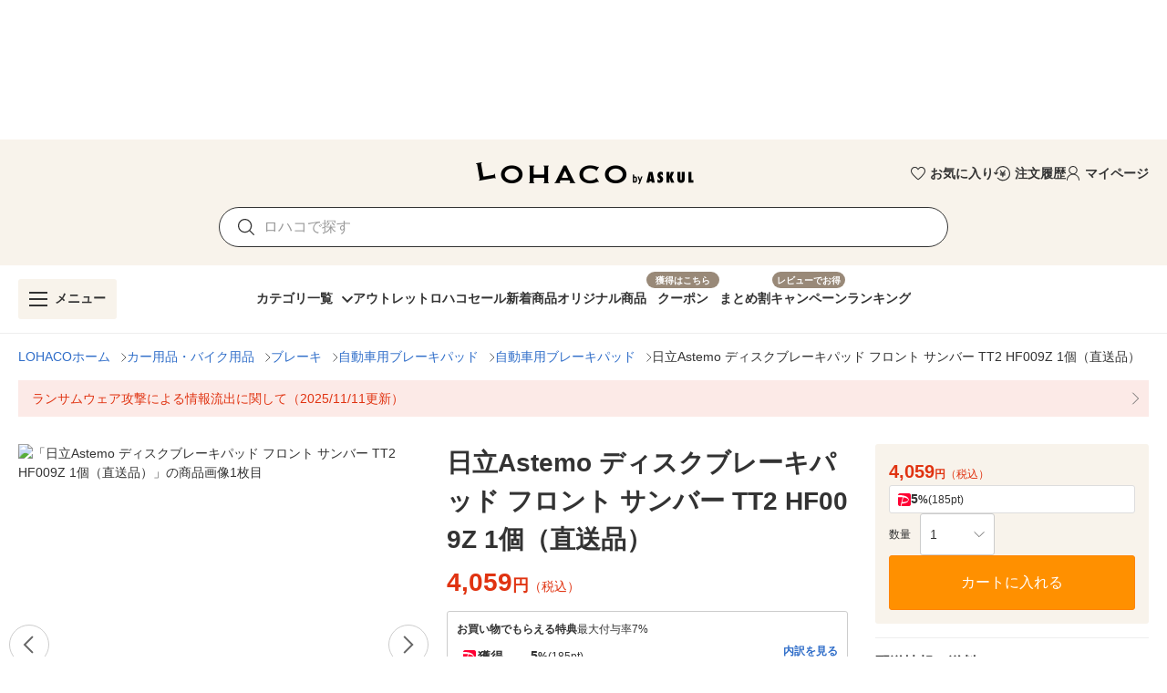

--- FILE ---
content_type: application/javascript
request_url: https://s.yimg.jp/images/lohaco-fe/z/202601221031/9dad7d9.js
body_size: 98806
content:
(window.webpackJsonp=window.webpackJsonp||[]).push([[40,0,4],{1256:function(t,e,n){"use strict";n.r(e);var r=n(1257),o=n.n(r);for(var l in r)["default"].indexOf(l)<0&&function(t){n.d(e,t,(function(){return r[t]}))}(l);e.default=o.a},1257:function(t,e,n){"use strict";var r=this&&this.__importDefault||function(t){return t&&t.__esModule?t:{default:t}};Object.defineProperty(e,"__esModule",{value:!0});var o=r(n(1));e.default=o.default.extend({name:"Breadcrumb",props:{breadcrumb:{type:Object,required:!0},isNotRoot:{type:Boolean,default:!1,required:!1},isMeasurement:{type:Boolean,default:!1,required:!1}},computed:{computedBreadcrumb:function(){return this.isNotRoot?this.breadcrumb.items:[{text:"LOHACOホーム",href:"/"}].concat(this.breadcrumb.items)}},methods:{checkBreadcrumbLink:function(t){return t||"/"},jump:function(t){window.location.href=t},onClickEvent:function(t){this.$emit("on-click-event",t)},onClickBreadcrumbLink:function(t){this.isMeasurement?this.onClickEvent(t):this.jump(t.url)}}})},1258:function(t,e,n){"use strict";n.r(e);var r=n(1259),o=n.n(r);for(var l in r)["default"].indexOf(l)<0&&function(t){n.d(e,t,(function(){return r[t]}))}(l);e.default=o.a},1259:function(t,e,n){"use strict";var r=this&&this.__importDefault||function(t){return t&&t.__esModule?t:{default:t}};Object.defineProperty(e,"__esModule",{value:!0});var o=r(n(1));e.default=o.default.extend({name:"AnnotationList",props:{annotationList:{type:Array,required:!1,default:function(){return[]}}}})},1260:function(t,e,n){"use strict";n.r(e);var r=n(1280),o=n(1256);for(var l in o)["default"].indexOf(l)<0&&function(t){n.d(e,t,(function(){return o[t]}))}(l);var c=n(0),component=Object(c.a)(o.default,r.a,r.b,!1,null,null,null);e.default=component.exports},1261:function(t,e,n){"use strict";n.r(e);var r=n(1262),o=n.n(r);for(var l in r)["default"].indexOf(l)<0&&function(t){n.d(e,t,(function(){return r[t]}))}(l);e.default=o.a},1262:function(t,e,n){"use strict";var r=this&&this.__importDefault||function(t){return t&&t.__esModule?t:{default:t}};Object.defineProperty(e,"__esModule",{value:!0});var o=r(n(1)),l=r(n(724));e.default=o.default.extend({name:"TitleContainer",components:{Heading:l.default},props:{title:{type:String,required:!0},size:{type:String,required:!0}}})},1263:function(t,e,n){"use strict";n.r(e);var r=n(1298),o=n(1258);for(var l in o)["default"].indexOf(l)<0&&function(t){n.d(e,t,(function(){return o[t]}))}(l);n(1288);var c=n(0),component=Object(c.a)(o.default,r.a,r.b,!1,null,"21371d40",null);e.default=component.exports},1264:function(t,e,n){"use strict";n.r(e);var r=n(1549),o=n(1372);for(var l in o)["default"].indexOf(l)<0&&function(t){n.d(e,t,(function(){return o[t]}))}(l);n(1529);var c=n(0),component=Object(c.a)(o.default,r.a,r.b,!1,null,"305565b0",null);e.default=component.exports},1265:function(t,e,n){"use strict";n.r(e);var r=n(1319),o=n(1261);for(var l in o)["default"].indexOf(l)<0&&function(t){n.d(e,t,(function(){return o[t]}))}(l);var c=n(0),component=Object(c.a)(o.default,r.a,r.b,!1,null,null,null);e.default=component.exports},1266:function(t,e,n){"use strict";n.r(e);var r=n(1520),o=n(1329);for(var l in o)["default"].indexOf(l)<0&&function(t){n.d(e,t,(function(){return o[t]}))}(l);var c=n(0),component=Object(c.a)(o.default,r.a,r.b,!1,null,null,null);e.default=component.exports},1267:function(t,e,n){"use strict";n.r(e);var r=n(1349),o=n(1270);for(var l in o)["default"].indexOf(l)<0&&function(t){n.d(e,t,(function(){return o[t]}))}(l);n(1332);var c=n(0),component=Object(c.a)(o.default,r.a,r.b,!1,null,"027a000a",null);e.default=component.exports},1268:function(t,e,n){t.exports={}},1269:function(t,e,n){"use strict";n.r(e);var r=n(1350),o=n(1272);for(var l in o)["default"].indexOf(l)<0&&function(t){n.d(e,t,(function(){return o[t]}))}(l);n(1336);var c=n(0),component=Object(c.a)(o.default,r.a,r.b,!1,null,"9eeaff44",null);e.default=component.exports},1270:function(t,e,n){"use strict";n.r(e);var r=n(1271),o=n.n(r);for(var l in r)["default"].indexOf(l)<0&&function(t){n.d(e,t,(function(){return r[t]}))}(l);e.default=o.a},1271:function(t,e,n){"use strict";n(9),n(10),n(7),n(12),n(13);var r=n(106);function o(t,e){var n=Object.keys(t);if(Object.getOwnPropertySymbols){var r=Object.getOwnPropertySymbols(t);e&&(r=r.filter((function(e){return Object.getOwnPropertyDescriptor(t,e).enumerable}))),n.push.apply(n,r)}return n}function l(t){for(var e=1;e<arguments.length;e++){var n=null!=arguments[e]?arguments[e]:{};e%2?o(Object(n),!0).forEach((function(e){r(t,e,n[e])})):Object.getOwnPropertyDescriptors?Object.defineProperties(t,Object.getOwnPropertyDescriptors(n)):o(Object(n)).forEach((function(e){Object.defineProperty(t,e,Object.getOwnPropertyDescriptor(n,e))}))}return t}var c=this&&this.__importDefault||function(t){return t&&t.__esModule?t:{default:t}};Object.defineProperty(e,"__esModule",{value:!0});var d=c(n(1));e.default=d.default.extend({name:"SquareChip",props:{variant:{type:String,default:"secondary",required:!1},outlined:{type:Boolean,default:!1,required:!1},disabled:{type:Boolean,default:!1,required:!1}},computed:{variantColor:function(){switch(this.variant){case"primary":return"orange";case"secondary":return"grey lighten-0";case"accent":return"grey";case"discount":return"red";case"coupon":return"brown";default:return"grey lighten-0"}},textColor:function(){return this.disabled?"grey lighten-0":this.outlined?this.variantColor:"white"},styleObject:function(){var t={fontSize:"10px",height:"16px",padding:"0 5px",borderRadius:"0px!important",verticalAlign:"top"},e=l(l({},t),{},{backgroundColor:"#eee!important",border:"0px!important",opacity:"1"}),n=l(l({},t),{},{backgroundColor:"#fff!important"});return this.disabled?e:this.outlined?n:t}}})},1272:function(t,e,n){"use strict";n.r(e);var r=n(1273),o=n.n(r);for(var l in r)["default"].indexOf(l)<0&&function(t){n.d(e,t,(function(){return r[t]}))}(l);e.default=o.a},1273:function(t,e,n){"use strict";var r=this&&this.__importDefault||function(t){return t&&t.__esModule?t:{default:t}};Object.defineProperty(e,"__esModule",{value:!0});var o=r(n(1)),l=r(n(1322));e.default=o.default.extend({name:"HorizontalSlideGroup",components:{AngleRoundButton:l.default},props:{items:{type:Array,required:!0}},methods:{itemDelete:function(t){this.$emit("on-slot-item-delete",t)},favoriteRegister:function(t){this.$emit("on-slot-favorite-register",t)}}})},1274:function(t,e,n){"use strict";n.r(e);var r=n(1275),o=n.n(r);for(var l in r)["default"].indexOf(l)<0&&function(t){n.d(e,t,(function(){return r[t]}))}(l);e.default=o.a},1275:function(t,e,n){"use strict";var r=this&&this.__importDefault||function(t){return t&&t.__esModule?t:{default:t}};Object.defineProperty(e,"__esModule",{value:!0});var o=r(n(1));e.default=o.default.extend({name:"AngleRoundButton",props:{direction:{type:String,default:"left",required:!1},isSmall:{type:Boolean,default:!1,required:!1}}})},1276:function(t,e,n){"use strict";n.r(e);var r=n(1277),o=n.n(r);for(var l in r)["default"].indexOf(l)<0&&function(t){n.d(e,t,(function(){return r[t]}))}(l);e.default=o.a},1277:function(t,e,n){"use strict";n(15);var r=this&&this.__importDefault||function(t){return t&&t.__esModule?t:{default:t}};Object.defineProperty(e,"__esModule",{value:!0});var o=r(n(1)),l=r(n(1344));e.default=o.default.extend({name:"DropdownMenu",components:{DropdownList:l.default},props:{selected:{type:String,required:!0},items:{type:Array,required:!0},nudgeBottom:{type:Number,default:0,required:!1},maxWidth:{type:Number,default:void 0,required:!1},maxHeight:{type:Number,default:300,required:!1},firstScrollPosition:{type:Number,default:0,required:!1},zIndex:{type:Number,default:1e6,required:!1},closeMenuOnScroll:{type:Boolean,default:!1,required:!1},isTop:{type:Boolean,default:!1,required:!1},isOffsetY:{type:Boolean,default:!0,required:!1},isLarge:{type:Boolean,default:!1,required:!1},closeMenuOnIntersect:{type:Boolean,default:!1,required:!1}},data:function(){return{isOpen:!1}},methods:{onSelect:function(t){this.selected!==t.value&&this.$emit("select",t)},onScroll:function(){this.closeMenuOnScroll&&(this.isOpen=!1)},onIntersect:function(t){var e;this.isOpen&&!(null===(e=t[0])||void 0===e?void 0:e.isIntersecting)&&(this.isOpen=!1)}}})},1278:function(t,e,n){"use strict";n.r(e);var r=n(1279),o=n.n(r);for(var l in r)["default"].indexOf(l)<0&&function(t){n.d(e,t,(function(){return r[t]}))}(l);e.default=o.a},1279:function(t,e,n){"use strict";n(15);var r=this&&this.__importDefault||function(t){return t&&t.__esModule?t:{default:t}};Object.defineProperty(e,"__esModule",{value:!0});var o=r(n(1));e.default=o.default.extend({name:"DropdownList",props:{selected:{type:String,required:!0},items:{type:Array,required:!0},maxWidth:{type:Number,default:void 0,required:!1},maxHeight:{type:Number,default:300,required:!1},firstScrollPosition:{type:Number,default:0,required:!1},isLarge:{type:Boolean,default:!1,required:!1}},mounted:function(){var t=this;this.firstScrollPosition>0&&this.$nextTick((function(){var element=t.$el;element&&setTimeout((function(){element.scrollTop=t.firstScrollPosition}),50)}))},methods:{onSelect:function(t){this.$emit("select",t)}}})},1280:function(t,e,n){"use strict";n.d(e,"a",(function(){return o})),n.d(e,"b",(function(){return l}));var r=n(551),o=function(){var t=this,e=t._self._c;t._self._setupProxy;return e("div",{staticClass:"d-flex align-center",class:{"text-no-wrap flex-nowrap overflow-x-auto":t.$device.isMobile,"flex-wrap":!t.$device.isMobile},style:{wordBreak:t.$device.isMobile?"normal":"break-all",gap:"8px"}},[t._l(t.computedBreadcrumb,(function(n,o){return[o<t.computedBreadcrumb.length-1?e("div",{key:o,staticClass:"d-flex align-center"},[e("a",{key:o,staticClass:"blue--text text-body-2 text-sm-body-1 text-decoration-none",style:{lineHeight:1.5,marginRight:"8px"},attrs:{href:t.checkBreadcrumbLink(n.href)},on:{click:function(e){e.preventDefault(),t.onClickBreadcrumbLink({eventLabel:String(n.text),url:t.checkBreadcrumbLink(n.href)})}}},[t._v(t._s(n.text))]),o!==t.computedBreadcrumb.length-1?e(r.a,{key:"icon-".concat(o),staticClass:"flex-shrink-0",attrs:{color:"grey",size:"10"}},[t._v("$angle-right")]):t._e()],1):e("div",{key:o,staticClass:"d-flex align-center"},[e("span",{staticClass:"text-body-2 text-sm-body-1",style:{lineHeight:1.5}},[t._v(t._s(n.text))])])]}))],2)},l=[]},1283:function(t,e,n){"use strict";n.r(e);var r=n(1284),o=n.n(r);for(var l in r)["default"].indexOf(l)<0&&function(t){n.d(e,t,(function(){return r[t]}))}(l);e.default=o.a},1284:function(t,e,n){"use strict";var r=this&&this.__importDefault||function(t){return t&&t.__esModule?t:{default:t}};Object.defineProperty(e,"__esModule",{value:!0});var o=r(n(1)),l=r(n(1355)),c=r(n(83));e.default=o.default.extend({name:"ProductCard",components:{RankingChip:l.default,SquareButton:c.default},props:{product:{type:Object,required:!0},blank:{type:Boolean,default:!1,required:!1},hasCartButton:{type:Boolean,default:!1,required:!1},isLazy:{type:Boolean,default:!0,required:!1},isAddCart:{type:Boolean,default:!1,required:!1}},computed:{computedCardWidth:function(){return this.$device.isMobile?"120":"155"},isStock:function(){var t;return null===(t=this.product.stock)||void 0===t||t},isReserve:function(){return Boolean(this.product.reserveStatus)&&"0"!==this.product.reserveStatus},isReservable:function(){return!this.product.reserveStatus||"2"===this.product.reserveStatus}},methods:{clickProduct:function(){this.$emit("click-product")},onAddCart:function(){this.$emit("on-add-cart")}}})},1285:function(t,e,n){"use strict";n.r(e);var r=n(1286),o=n.n(r);for(var l in r)["default"].indexOf(l)<0&&function(t){n.d(e,t,(function(){return r[t]}))}(l);e.default=o.a},1286:function(t,e,n){"use strict";n(15);var r=this&&this.__importDefault||function(t){return t&&t.__esModule?t:{default:t}};Object.defineProperty(e,"__esModule",{value:!0});var o=r(n(1));e.default=o.default.extend({name:"RankingChip",props:{rank:{type:Number,required:!0}},computed:{color:function(){switch(this.rank){case 1:return"#c7a051";case 2:return"#9bafc2";case 3:return"#c78651";default:return"#ccc"}}}})},1287:function(t,e,n){"use strict";n.r(e);var r=n(2207),o=n(1441);for(var l in o)["default"].indexOf(l)<0&&function(t){n.d(e,t,(function(){return o[t]}))}(l);var c=n(0),component=Object(c.a)(o.default,r.a,r.b,!1,null,null,null);e.default=component.exports},1288:function(t,e,n){"use strict";n(1268)},1289:function(t,e,n){t.exports={}},1290:function(t,e,n){"use strict";n.r(e);var r=n(1291),o=n.n(r);for(var l in r)["default"].indexOf(l)<0&&function(t){n.d(e,t,(function(){return r[t]}))}(l);e.default=o.a},1291:function(t,e,n){"use strict";var r=this&&this.__importDefault||function(t){return t&&t.__esModule?t:{default:t}};Object.defineProperty(e,"__esModule",{value:!0});var o=r(n(1)),l=r(n(1265)),c=r(n(1269)),d=r(n(1313)),f=r(n(1266)),m=r(n(1287)),v=r(n(1264)),h=r(n(724));e.default=o.default.extend({name:"ProductSlideGroup",components:{TitleContainer:l.default,HorizontalSlideGroup:c.default,ProductCard:d.default,ItemEmptySheet:f.default,LoadErrorCard:m.default,AngleText:v.default,Heading:h.default},props:{slides:{type:Array,required:!0},title:{type:String,required:!0},link:{type:String,default:"",required:!1},linkText:{type:String,default:"もっと見る",required:!1},secondLink:{type:String,default:"",required:!1},secondLinkText:{type:String,default:"もっと見る",required:!1},isError:{type:Boolean,default:!1,required:!1},emptyMessage:{type:String,default:"表示可能な対象がありません",required:!1},blank:{type:Boolean,default:!1,required:!1},settingImageLoading:{type:Boolean,default:!1,required:!1}},methods:{isEager:function(t){return this.$device.isMobile?t<2:t<8},reload:function(){this.$emit("reload")},clickProduct:function(t,e){this.$emit("click-product",{item:t,index:e})},onIntersect:function(){this.slides.length&&this.$emit("on-intersect")}}})},1292:function(t,e,n){t.exports={}},1293:function(t,e,n){"use strict";n.r(e);var r=n(1294),o=n.n(r);for(var l in r)["default"].indexOf(l)<0&&function(t){n.d(e,t,(function(){return r[t]}))}(l);e.default=o.a},1294:function(t,e,n){"use strict";n(15);var r=this&&this.__importDefault||function(t){return t&&t.__esModule?t:{default:t}};Object.defineProperty(e,"__esModule",{value:!0});var o=r(n(1));e.default=o.default.extend({name:"UnitPrice",props:{price:{type:Number,required:!0},small:{type:Boolean,default:!1,required:!1},large:{type:Boolean,default:!1,required:!1}}})},1295:function(t,e,n){t.exports={}},1296:function(t,e,n){t.exports={}},1298:function(t,e,n){"use strict";n.d(e,"a",(function(){return m})),n.d(e,"b",(function(){return v}));var r=n(551),o=n(98),l=n(555),c=n(148),d=n(6),f=n(127),m=function(){var t=this,e=t._self._c;t._self._setupProxy;return e(l.a,{style:{transform:"translate3d(0, 0, 0)"}},[e(o.b,t._l(t.annotationList,(function(n,o){return e(c.a,{key:o,staticClass:"flex-nowrap text-decoration-none",class:{"grey lighten-3":"2"!==n.noticeType,"red lighten-0":"2"===n.noticeType,"mb-1":o+1<t.annotationList.length},style:{minHeigh:"auto"},attrs:{href:n.url?n.url:void 0,ripple:!1}},[e(d.b,{staticClass:"pa-2 px-sm-3",class:{"pr-0 pr-sm-0":n.url}},[e(d.d,{staticClass:"text-body-2 text-sm-body-1",class:{"black--text":"2"!==n.noticeType,"red--text":"2"===n.noticeType},style:{lineHeight:"18px",whiteSpace:"normal"}},[t._v(t._s(n.text))])],1),t._v(" "),n.url?e(f.a,{staticClass:"align-self-center my-0 ml-1 ml-sm-2 mr-2",style:{minWidth:"auto"}},[e(r.a,{attrs:{color:"grey",size:t.$device.isMobile?10:14}},[t._v("$angle-right")])],1):t._e()],1)})),1)],1)},v=[]},1299:function(t,e,n){"use strict";n.r(e);var r=n(1518),o=n(1325);for(var l in o)["default"].indexOf(l)<0&&function(t){n.d(e,t,(function(){return o[t]}))}(l);n(1439);var c=n(0),component=Object(c.a)(o.default,r.a,r.b,!1,null,"4cef252c",null);e.default=component.exports},1300:function(t,e,n){"use strict";n.r(e);var r=n(1519),o=n(1327);for(var l in o)["default"].indexOf(l)<0&&function(t){n.d(e,t,(function(){return o[t]}))}(l);n(1440);var c=n(0),component=Object(c.a)(o.default,r.a,r.b,!1,null,"3f749e25",null);e.default=component.exports},1301:function(t,e,n){"use strict";Object.defineProperty(e,"__esModule",{value:!0}),e.loadAppNexusAd=void 0;var r=[1,1],o=["native","banner"];e.loadAppNexusAd=function(t){var e=arguments.length>1&&void 0!==arguments[1]?arguments[1]:"guest",n=arguments.length>2&&void 0!==arguments[2]?arguments[2]:{},l=document,c=l.createElement("script"),p=l.getElementsByTagName("head")[0];c.type="text/javascript",c.async=!0,c.src="https://adsdk.microsoft.com/ast/ast.js",null==p||p.insertBefore(c,p.firstChild),c.onload=function(){var l=window.apntag||{};l.anq=l.anq||[],l.anq.push((function(){var c="guest"===e?{}:{externalUid:e};l.setPageOpts({member:12271,keywords:n,user:c}),t.forEach((function(t){var e,n;l.defineTag({tagId:t.tagId,sizes:null!==(e=t.sizes)&&void 0!==e?e:r,allowedFormats:null!==(n=t.allowedFormats)&&void 0!==n?n:o,targetId:t.targetId})})),l.loadTags()})),t.forEach((function(t){l.showTag(t.targetId)}))}}},1305:function(t,e,n){t.exports={}},1313:function(t,e,n){"use strict";n.r(e);var r=n(1363),o=n(1283);for(var l in o)["default"].indexOf(l)<0&&function(t){n.d(e,t,(function(){return o[t]}))}(l);n(1361);var c=n(0),component=Object(c.a)(o.default,r.a,r.b,!1,null,"5b216fd8",null);e.default=component.exports},1314:function(t,e,n){"use strict";n.r(e);var r=n(1315),o=n.n(r);for(var l in r)["default"].indexOf(l)<0&&function(t){n.d(e,t,(function(){return r[t]}))}(l);e.default=o.a},1315:function(t,e,n){"use strict";var r=n(106),o=n(1367),l=["srId"];function c(t,e){var n=Object.keys(t);if(Object.getOwnPropertySymbols){var r=Object.getOwnPropertySymbols(t);e&&(r=r.filter((function(e){return Object.getOwnPropertyDescriptor(t,e).enumerable}))),n.push.apply(n,r)}return n}function d(t){for(var e=1;e<arguments.length;e++){var n=null!=arguments[e]?arguments[e]:{};e%2?c(Object(n),!0).forEach((function(e){r(t,e,n[e])})):Object.getOwnPropertyDescriptors?Object.defineProperties(t,Object.getOwnPropertyDescriptors(n)):c(Object(n)).forEach((function(e){Object.defineProperty(t,e,Object.getOwnPropertyDescriptor(n,e))}))}return t}n(76),n(21),n(9),n(10),n(7),n(12),n(13);var f=this&&this.__importDefault||function(t){return t&&t.__esModule?t:{default:t}};Object.defineProperty(e,"__esModule",{value:!0});var m=f(n(1)),v=f(n(1269)),h=f(n(1417)),y=f(n(1266)),_=f(n(53)),x=f(n(724));e.default=m.default.extend({name:"RecentProductSlideGroup",components:{HorizontalSlideGroup:v.default,RecentProductCard:h.default,ItemEmptySheet:y.default,TextButton:_.default,Heading:x.default},props:{slides:{type:Object,required:!0},title:{type:String,required:!0},link:{type:String,default:"",required:!1},blank:{type:Boolean,default:!1,required:!1},isLogin:{type:Boolean,default:!1,required:!1},loadingId:{type:String,default:void 0,required:!1},hasCartButton:{type:Boolean,default:!1,required:!1}},methods:{more:function(){window.location.href=this.link},favoriteRegister:function(t,e){this.$emit("favorite-register",{item:t,index:e+1})},clickProduct:function(t,e){var n={image:t.image,name:t.name,url:t.url,euPrice:t.euPrice,srid:t.srId};this.$emit("click-product",{item:n,index:e})},onIntersect:function(){this.slides.items.length&&this.$emit("on-intersect")},onAddCart:function(t,e){var n=t.srId,r=d(d({},o(t,l)),{},{srid:n});this.$emit("on-add-cart",{item:r,index:e})}}})},1316:function(t,e,n){"use strict";n.r(e);var r=n(1317),o=n.n(r);for(var l in r)["default"].indexOf(l)<0&&function(t){n.d(e,t,(function(){return r[t]}))}(l);e.default=o.a},1317:function(t,e,n){"use strict";var r=this&&this.__importDefault||function(t){return t&&t.__esModule?t:{default:t}};Object.defineProperty(e,"__esModule",{value:!0});var o=r(n(1)),l=r(n(96)),c=r(n(1409)),d=r(n(83));e.default=o.default.extend({name:"RecentProductCard",components:{SquareButton:d.default,CrossButton:l.default,FavoriteButton:c.default},props:{product:{type:Object,required:!0},blank:{type:Boolean,default:!1,required:!1},isLogin:{type:Boolean,default:!1,required:!1},isLoading:{type:Boolean,default:!1,required:!1},isFavoriteDisabled:{type:Boolean,default:!1,required:!1},hasCartButton:{type:Boolean,default:!1,required:!1}},data:function(){return{dialog:!1,srIdChanged:!1}},computed:{stylePart:function(){return this.$device.isMobile?"-33px":"-45px"},productUrl:function(){return"/store/".concat(this.product.sellerId,"/item/").concat(this.product.srId,"/")},cardWidth:function(){return this.$device.isMobile?"120":"155"},isStock:function(){var t;return null===(t=this.product.stock)||void 0===t||t},isReserve:function(){return!!this.product.reserveStatus&&"0"!==this.product.reserveStatus},isReservable:function(){return!this.product.reserveStatus||"2"===this.product.reserveStatus}},watch:{"product.srId":function(){this.srIdChanged=!0},"product.isFavorite":function(){this.srIdChanged||this.toggleDialog()},"product.isRegistered":function(){this.srIdChanged||this.toggleDialog()}},methods:{registerFavorite:function(){this.isFavoriteDisabled||this.dialog||(this.srIdChanged=!1,this.$emit("favorite-register",this.product),this.product.isRegistered&&this.toggleDialog())},toggleDialog:function(){var t=this;this.dialog=!0,setTimeout((function(){t.dialog=!1}),2e3)},clickProduct:function(){this.$emit("click-product")},itemDelete:function(t){this.$emit("item-delete",t)},onAddCart:function(){this.$emit("on-add-cart")}}})},1318:function(t,e,n){"use strict";n.r(e);var r=n(1352),o=n(1276);for(var l in o)["default"].indexOf(l)<0&&function(t){n.d(e,t,(function(){return o[t]}))}(l);n(1346);var c=n(0),component=Object(c.a)(o.default,r.a,r.b,!1,null,"2e4e5d44",null);e.default=component.exports},1319:function(t,e,n){"use strict";n.d(e,"a",(function(){return c})),n.d(e,"b",(function(){return d}));var r=n(1246),o=n(1255),l=n(1245),c=function(){var t=this._self._c;this._self._setupProxy;return t(o.a,{staticClass:"pa-0",attrs:{fluid:""}},[t(l.a,{style:{lineHeight:1,gap:"0 10px"},attrs:{"no-gutters":"",align:"center"}},[t(r.a,{staticClass:"pa-0",attrs:{cols:"auto"}},[t("Heading",{attrs:{variant:this.size}},[this._v(this._s(this.title))])],1),this._v(" "),t(r.a,{staticClass:"pa-0 ml-auto",attrs:{cols:"auto"}},[this._t("link")],2)],1)],1)},d=[]},1321:function(t,e,n){"use strict";Object.defineProperty(e,"__esModule",{value:!0}),e.convertToImageDescriptionCardProps=e.convertToRecommendGridProps=e.convertToProductCardProps=void 0;e.convertToProductCardProps=function(t){var e=[];return null==t||t.forEach((function(t){e.push(Object.assign({},t))})),e};e.convertToRecommendGridProps=function(t){var e=[];return null==t||t.forEach((function(t){e.push(Object.assign({},t))})),e};e.convertToImageDescriptionCardProps=function(t){var e=[];return null==t||t.forEach((function(t){var n;e.push({url:t.url,image:t.image,leadText:null!==(n=t.title)&&void 0!==n?n:""})})),e}},1322:function(t,e,n){"use strict";n.r(e);var r=n(1351),o=n(1274);for(var l in o)["default"].indexOf(l)<0&&function(t){n.d(e,t,(function(){return o[t]}))}(l);var c=n(0),component=Object(c.a)(o.default,r.a,r.b,!1,null,null,null);e.default=component.exports},1323:function(t,e,n){"use strict";n.r(e);var r=n(1403),o=n(1290);for(var l in o)["default"].indexOf(l)<0&&function(t){n.d(e,t,(function(){return o[t]}))}(l);var c=n(0),component=Object(c.a)(o.default,r.a,r.b,!1,null,null,null);e.default=component.exports},1325:function(t,e,n){"use strict";n.r(e);var r=n(1326),o=n.n(r);for(var l in r)["default"].indexOf(l)<0&&function(t){n.d(e,t,(function(){return r[t]}))}(l);e.default=o.a},1326:function(t,e,n){"use strict";var r=this&&this.__importDefault||function(t){return t&&t.__esModule?t:{default:t}};Object.defineProperty(e,"__esModule",{value:!0});var o=r(n(1)),l=r(n(95));e.default=o.default.extend({name:"AdBannerContainer",components:{Divider:l.default},props:{targetId:{type:String,required:!0}},data:function(){return{hasElementData:!1}},methods:{checkAppNexusElement:function(){this.hasElementData=!0},getHref:function(t){var e;return null===(e=this.$refs[t].querySelector("a"))||void 0===e?void 0:e.getAttribute("href")},onClickAd:function(){var t=this.getHref(this.targetId);this.$emit("click-ad",t)}}})},1327:function(t,e,n){"use strict";n.r(e);var r=n(1328),o=n.n(r);for(var l in r)["default"].indexOf(l)<0&&function(t){n.d(e,t,(function(){return r[t]}))}(l);e.default=o.a},1328:function(t,e,n){"use strict";var r=this&&this.__importDefault||function(t){return t&&t.__esModule?t:{default:t}};Object.defineProperty(e,"__esModule",{value:!0});var o=r(n(1)),l=r(n(95));e.default=o.default.extend({name:"HorizontalAdItemContainer",components:{Divider:l.default},props:{targetId:{type:String,required:!0}},data:function(){return{hasElementData:!1}},methods:{checkAppNexusElement:function(){this.hasElementData=!0},onClickAd:function(){var t,e=null===(t=this.$refs[this.targetId].querySelector("a"))||void 0===t?void 0:t.getAttribute("href");this.$emit("click-ad",e)}}})},1329:function(t,e,n){"use strict";n.r(e);var r=n(1330),o=n.n(r);for(var l in r)["default"].indexOf(l)<0&&function(t){n.d(e,t,(function(){return r[t]}))}(l);e.default=o.a},1330:function(t,e,n){"use strict";n(15);var r=this&&this.__importDefault||function(t){return t&&t.__esModule?t:{default:t}};Object.defineProperty(e,"__esModule",{value:!0});var o=r(n(1));e.default=o.default.extend({name:"ItemEmptySheet",props:{sheetHeight:{type:[Number,String],default:"auto",required:!1}}})},1332:function(t,e,n){"use strict";n(1289)},1336:function(t,e,n){"use strict";n(1292)},1341:function(t,e,n){"use strict";n.r(e);var r=n(1342),o=n.n(r);for(var l in r)["default"].indexOf(l)<0&&function(t){n.d(e,t,(function(){return r[t]}))}(l);e.default=o.a},1342:function(t,e,n){"use strict";n(15);var r=this&&this.__importDefault||function(t){return t&&t.__esModule?t:{default:t}};Object.defineProperty(e,"__esModule",{value:!0});var o=r(n(1));e.default=o.default.extend({name:"ReviewStarRating",props:{ratingAvg:{type:Number,required:!0},size:{type:[Number,String],default:20,required:!1}},data:function(){return{reviewNumber:0}},created:function(){this.reviewNumber=this.$mixins.shapedReviewNumber(this.ratingAvg)}})},1343:function(t,e,n){"use strict";var r=n(106),o=n(726);function l(t,e){var n=Object.keys(t);if(Object.getOwnPropertySymbols){var r=Object.getOwnPropertySymbols(t);e&&(r=r.filter((function(e){return Object.getOwnPropertyDescriptor(t,e).enumerable}))),n.push.apply(n,r)}return n}function c(t){for(var e=1;e<arguments.length;e++){var n=null!=arguments[e]?arguments[e]:{};e%2?l(Object(n),!0).forEach((function(e){r(t,e,n[e])})):Object.getOwnPropertyDescriptors?Object.defineProperties(t,Object.getOwnPropertyDescriptors(n)):l(Object(n)).forEach((function(e){Object.defineProperty(t,e,Object.getOwnPropertyDescriptor(n,e))}))}return t}n(491),n(57),n(34),n(28),n(21),n(1421),n(19),n(35),n(9),n(10),n(7),n(12),n(13),Object.defineProperty(e,"__esModule",{value:!0}),e.singleUltLinkParameter=e.multiUltLinkData=e.singleUltLinkData=e.relatedWordsUltLinkData=e.recommendUltLinkData=e.rankingSlkList=e.ULT_RANKING_ITEM_LIST=e.ULT_LOHACO_SWITCH_MODULE=e.ULT_RELATED_WORDS=e.favoriteSlkNumber=e.favoriteSlkList=e.campaignSlkNumber=e.campaignDetailSlkList=e.couponSlkNumber=e.couponSlkList=e.searchSlkNumber=e.searchSlkList=e.ULT_ITEM_LIST=e.mtwSlkList=e.ULT_EDLP_ITEM=e.ULT_SUPPLIER_ITEM=e.ULT_MTW_ITEM=e.ULT_HISTORY_ITEM=e.ULT_CART_BUTTON=e.ULT_ITEM_FAVORITE_BUTTON=e.ULT_RECOMMEND_ITEM_CART=e.ULT_RECOMMEND_ITEM=e.ULT_RECOMMEND_BAS=e.ULT_TEXT_PROMOTION=e.recommendedProduct=e.imageItemlst=e.cartBtnAddItemlst=e.cartBtnAddReserve=e.cartBtnAdd=e.itemfavBtndl=e.itemfavBtnAdd=void 0,e.itemfavBtnAdd={clModule:"itmfvbtn",clLink:"addfav",options:{_cl_position:"0"}},e.itemfavBtndl={clModule:"itmfvbtn",clLink:"dlfav",options:{_cl_position:"0"}},e.cartBtnAdd={clModule:"cartbtn",clLink:"addcart",options:{_cl_position:"0"}},e.cartBtnAddReserve={clModule:"cartbtn",clLink:"reserve",options:{_cl_position:"0"}},e.cartBtnAddItemlst={clModule:"itemlst",clLink:"addcart",options:{_cl_position:"0"}},e.imageItemlst={clLink:"item",options:{_cl_position:"0"}};e.recommendedProduct=function(t){var e,n,r,o,l,c,d,f,m,v,h,y;return{clModule:t.clModule,clLink:"rcmd",options:{_cl_position:null!==(e=t._cl_position)&&void 0!==e?e:"",_cl_index:null!==(n=t._cl_position)&&void 0!==n?n:"",r_strid:null!==(r=t.r_strid)&&void 0!==r?r:"",r_ctsid:null!==(o=t.r_ctsid)&&void 0!==o?o:"",r_itm_id:null!==(l=t.r_itm_id)&&void 0!==l?l:"",r_pcatid:null!==(c=t.r_pcatid)&&void 0!==c?c:"",r_itmnam:null!==(d=t.r_itmnam)&&void 0!==d?d:"",r_itmcnd:0,r_price:null!==(f=t.r_price)&&void 0!==f?f:"",r_eng:null!==(m=t.r_eng)&&void 0!==m?m:"",r_nlog:null!==(v=t.r_nlog)&&void 0!==v?v:"",r_qr_id:null!==(h=t.r_qr_id)&&void 0!==h?h:"",r_ybsid:null!==(y=t.r_ybsid)&&void 0!==y?y:""}}},e.ULT_TEXT_PROMOTION={sec:"txlink",slk:"link"},e.ULT_RECOMMEND_BAS={sec:"rcmd_bas",slk:"rcmd"},e.ULT_RECOMMEND_ITEM={sec:"rcmd_itm",slk:"rcmd"},e.ULT_RECOMMEND_ITEM_CART={sec:"rcmd_itm",slk:"addcart"},e.ULT_ITEM_FAVORITE_BUTTON={sec:"itmfvbtn",slk:"fav",favorited:1,notFavorited:0},e.ULT_CART_BUTTON={sec:"cartbtn",slkAddCart:"addcart",slkReserve:"reserve",slkSubscription:"subsc"},e.ULT_HISTORY_ITEM={sec:"ht_item",slkAddCart:"addcart",slkFavorite:"fav",slkItem:"item"},e.ULT_MTW_ITEM={sec:"mtwgrp",slkAddCart:"addcart",slkItem:"item"},e.ULT_SUPPLIER_ITEM={sec:"supitem",slkItem:"item"},e.ULT_EDLP_ITEM={sec:"edlp_item",slkItem:"item"},e.mtwSlkList=[e.ULT_MTW_ITEM.slkItem,e.ULT_MTW_ITEM.slkAddCart],e.ULT_ITEM_LIST={sec:"itemlst",slkItem:"item",slkImage:"img",slkItemName:"itmnm",slkBrand:"brr",slkItemReview:"itmrvw",slkFavorite:"fav",slkAddCart:"addcart",slkReserve:"reserve"},e.searchSlkList=[[e.ULT_ITEM_LIST.slkImage],[e.ULT_ITEM_LIST.slkItemName],[e.ULT_ITEM_LIST.slkBrand],[e.ULT_ITEM_LIST.slkItemReview],[e.ULT_ITEM_LIST.slkFavorite],[e.ULT_ITEM_LIST.slkReserve,e.ULT_ITEM_LIST.slkAddCart]];e.searchSlkNumber=function(t){return e.searchSlkList.findIndex((function(e){return e.includes(t)}))},e.couponSlkList=[[e.ULT_ITEM_LIST.slkImage],[e.ULT_ITEM_LIST.slkItemName],[e.ULT_ITEM_LIST.slkReserve,e.ULT_ITEM_LIST.slkAddCart]];e.couponSlkNumber=function(t){return e.couponSlkList.findIndex((function(e){return e.includes(t)}))},e.campaignDetailSlkList=[[e.ULT_ITEM_LIST.slkImage],[e.ULT_ITEM_LIST.slkItemName],[e.ULT_ITEM_LIST.slkReserve,e.ULT_ITEM_LIST.slkAddCart]];e.campaignSlkNumber=function(t){return e.campaignDetailSlkList.findIndex((function(e){return e.includes(t)}))},e.favoriteSlkList=[[e.ULT_ITEM_LIST.slkImage],[e.ULT_ITEM_LIST.slkItemName],[e.ULT_ITEM_LIST.slkReserve,e.ULT_ITEM_LIST.slkAddCart]];e.favoriteSlkNumber=function(t){return e.favoriteSlkList.findIndex((function(e){return e.includes(t)}))},e.ULT_RELATED_WORDS={sec:"rel_mr",slk:"kwd"},e.ULT_LOHACO_SWITCH_MODULE={sec:"lhcsw",slk:"lnk"},e.ULT_RANKING_ITEM_LIST={sec:"ranking",slkFavorite:"fav",slkItem:"item",slkItemReview:"itmrvw",slkAddCart:"addcart",slkReserve:"reserve"},e.rankingSlkList=[[e.ULT_RANKING_ITEM_LIST.slkFavorite],[e.ULT_RANKING_ITEM_LIST.slkItem],[e.ULT_RANKING_ITEM_LIST.slkItemReview],[e.ULT_RANKING_ITEM_LIST.slkReserve,e.ULT_RANKING_ITEM_LIST.slkAddCart]];e.recommendUltLinkData=function(t){return[{_cl_module:t.sec,module_links:t.items.map((function(e,n){var r,o,l,c,d,f,m;return{_cl_link:t.slk,_cl_position:n+1,_cl_index:n+1,r_strid:null!==(r=e.sellerId)&&void 0!==r?r:"",r_ctsid:"".concat(e.sellerId,"_").concat(e.srid),r_itm_id:null!==(o=e.srid)&&void 0!==o?o:"",r_pcatid:null!==(l=e.productCategory)&&void 0!==l?l:"",r_itmnam:null!==(c=e.name)&&void 0!==c?c:"",r_itmcnd:0,r_price:null!==(d=e.euPrice)&&void 0!==d?d:"",r_eng:null!==(f=t.bucket)&&void 0!==f?f:"",r_nlog:null!==(m=e.ultLog)&&void 0!==m?m:"",r_qr_id:t.queryId,r_ybsid:t.ybsid}}))}]};e.relatedWordsUltLinkData=function(t){return[{_cl_module:t.sec,module_links:t.relatedWords.map((function(e,n){return{_cl_link:t.slk,_cl_position:n+1,_cl_index:n+1,kc:e}}))}]};e.singleUltLinkData=function(t){var e=t.sec,n=t.slk,r=t.pos,o=t.underscoreP,l=t.status,c=t.productCategoryId,d=t.srid,f=t.price,m=t.JanCode,v=t.hasCoupon;return[{_cl_module:e,module_links:[{_cl_link:n,_cl_position:null!=r?r:0,_cl_index:null!=o?o:1,status:l,pcat_id:c,srid:d,price:f,cp_price:t.couponPrice,jan_cd:m,cp_flag:v}]}]};e.multiUltLinkData=function(t){var e,n,r=null!==(e=t.startIndex)&&void 0!==e?e:1,l=t.startIndex?(t.startIndex-1)/(t.slks.length+(t.mutableSlk?1:0)):0,d=t.slks.flatMap((function(e){return o(Array(t.itemLength).keys()).map((function(t){return{_cl_link:e,_cl_position:l+t+1}}))}));if(null===(n=t.mutableSlk)||void 0===n?void 0:n.length){var f=t.mutableSlk.map((function(t,e){return{_cl_link:t.slk,_cl_position:l+e+1}}));d.push.apply(d,o(f))}return[{_cl_module:t.sec,module_links:d.map((function(t,e){return c(c({},t),{},{_cl_index:r+e})}))}]};e.singleUltLinkParameter=function(t){var e;return{clModule:t.sec,clLink:t.slk,clIndex:"".concat(null!==(e=t.index)&&void 0!==e?e:1),options:t.options,outcomeName:t.outcomeName,callback:t.callback}}},1344:function(t,e,n){"use strict";n.r(e);var r=n(1353),o=n(1278);for(var l in o)["default"].indexOf(l)<0&&function(t){n.d(e,t,(function(){return o[t]}))}(l);n(1345);var c=n(0),component=Object(c.a)(o.default,r.a,r.b,!1,null,"405a52ac",null);e.default=component.exports},1345:function(t,e,n){"use strict";n(1295)},1346:function(t,e,n){"use strict";n(1296)},1347:function(t,e,n){"use strict";n.r(e);var r=n(1348),o=n.n(r);for(var l in r)["default"].indexOf(l)<0&&function(t){n.d(e,t,(function(){return r[t]}))}(l);e.default=o.a},1348:function(t,e,n){"use strict";n(15);var r=this&&this.__importDefault||function(t){return t&&t.__esModule?t:{default:t}};Object.defineProperty(e,"__esModule",{value:!0});var o=r(n(1)),l=r(n(96));e.default=o.default.extend({name:"TextField",components:{CrossButton:l.default},props:{clearable:{type:Boolean,default:!1,required:!1},color:{type:String,default:"grey lighten-1",required:!1},disabled:{type:Boolean,default:!1,required:!1},buttonWidth:{type:[String,Number],default:void 0,required:!1},height:{type:[String,Number],default:40,required:!1},fontSize:{type:[String,Number],default:14,required:!1},placeholder:{type:String,default:void 0,required:!1},reverse:{type:Boolean,default:!1,required:!1},value:{type:[String,Number],default:void 0,required:!1},type:{type:String,default:"text",required:!1},autocomplete:{type:Boolean,default:!1,required:!1},readonly:{type:Boolean,default:!1,required:!1},inputMode:{type:String,default:"text",required:!1}},computed:{model:{get:function(){return this.value},set:function(t){this.$emit("input",t)}},computedFontSize:function(){return parseInt("".concat(this.fontSize),10)<16&&this.$device.isMobile?"16px!important":"".concat(this.fontSize,"px!important")}},methods:{enter:function(t){13===t.keyCode&&this.$emit("enter")}}})},1349:function(t,e,n){"use strict";n.d(e,"a",(function(){return o})),n.d(e,"b",(function(){return l}));var r=n(1416),o=function(){var t=this,e=t._self._c;t._self._setupProxy;return e(r.a,{staticClass:"font-weight-bold",style:t.styleObject,attrs:{label:"",small:"",color:t.variantColor,disabled:t.disabled,outlined:t.outlined,ripple:!1,"text-color":t.textColor}},[t._t("default",(function(){return[t._v("テキスト")]}))],2)},l=[]},1350:function(t,e,n){"use strict";n.d(e,"a",(function(){return l})),n.d(e,"b",(function(){return c}));var r=n(1405),o=n(1406),l=function(){var t=this,e=t._self._c;t._self._setupProxy;return t.$device.isMobile?e("div",{staticClass:"horizontalSlideGroup d-flex mx-n2",style:{overflow:"auto",touchAction:"auto"}},[e("div",{staticClass:"d-flex flex-nowrap mx-2",style:{gap:"10px"}},[t._l(t.items,(function(e,n){return[t._t("default",null,{item:e,index:n,itemDelete:t.itemDelete,favoriteRegister:t.favoriteRegister})]}))],2)]):e(r.a,{style:{maxWidth:"none"},scopedSlots:t._u([{key:"prev",fn:function(){return[e("AngleRoundButton")]},proxy:!0},{key:"next",fn:function(){return[e("AngleRoundButton",{attrs:{direction:"right"}})]},proxy:!0}])},[t._v(" "),t._v(" "),t._l(t.items,(function(n,r){return e(o.a,{key:r},[t._t("default",null,{item:n,index:r,itemDelete:t.itemDelete,favoriteRegister:t.favoriteRegister})],2)}))],2)},c=[]},1351:function(t,e,n){"use strict";n.d(e,"a",(function(){return l})),n.d(e,"b",(function(){return c}));var r=n(552),o=n(551),l=function(){var t=this,e=t._self._c;t._self._setupProxy;return e(r.a,{style:{backgroundColor:"rgba(255, 255, 255, 0.9)"},attrs:{depressed:"",outlined:"",fab:"",color:"grey lighten-1",ripple:!1,width:t.isSmall?24:44,height:t.isSmall?24:44}},["right"===t.direction?e(o.a,{style:{marginRight:t.isSmall?"3px":"6px"},attrs:{size:t.isSmall?10:20,color:"grey"}},[t._v("\n    $angle-bold-right\n  ")]):e(o.a,{style:{marginLeft:t.isSmall?"3px":"6px"},attrs:{size:t.isSmall?10:20,color:"grey"}},[t._v("\n    $angle-bold-left\n  ")])],1)},c=[]},1352:function(t,e,n){"use strict";n.d(e,"a",(function(){return c})),n.d(e,"b",(function(){return d}));var r=n(2259),o=n(63),l=n(157),c=function(){var t=this,e=t._self._c;t._self._setupProxy;return e(r.a,{directives:[{def:l.b,name:"scroll",rawName:"v-scroll",value:t.onScroll,expression:"onScroll"}],attrs:{top:t.isTop,bottom:!t.isTop,"offset-y":t.isOffsetY,"nudge-bottom":t.nudgeBottom,"z-index":t.zIndex,"content-class":t.isTop?"topDropdownMenu":""},scopedSlots:t._u([{key:"activator",fn:function(n){var r=n.on,l=n.attrs;return[t.closeMenuOnIntersect?e("div",{directives:[{def:o.a,name:"intersect",rawName:"v-intersect",value:{handler:t.onIntersect,options:{rootMargin:"".concat(t.maxHeight,"px")}},expression:"{\n        handler: onIntersect,\n        options: {\n          rootMargin: `${maxHeight}px`,\n        },\n      }"}]}):t._e(),t._v(" "),t._t("activator",null,{on:r,attrs:l})]}}],null,!0),model:{value:t.isOpen,callback:function(e){t.isOpen=e},expression:"isOpen"}},[t._v(" "),e("DropdownList",{staticClass:"py-2",attrs:{items:t.items,"max-width":t.maxWidth,"max-height":t.maxHeight,selected:t.selected,"first-scroll-position":t.firstScrollPosition,"is-large":t.isLarge},on:{select:function(e){return t.onSelect(e)}}})],1)},d=[]},1353:function(t,e,n){"use strict";n.d(e,"a",(function(){return d})),n.d(e,"b",(function(){return f}));var r=n(1248),o=n(555),l=n(148),c=n(6),d=function(){var t=this,e=t._self._c;t._self._setupProxy;return e(o.a,{staticClass:"overflow-y-auto",attrs:{"max-width":t.maxWidth,"max-height":t.maxHeight}},t._l(t.items,(function(n,o){return e(r.a,{key:o,attrs:{disabled:t.$device.isMobile||t.$device.isTablet},scopedSlots:t._u([{key:"default",fn:function(r){var d=r.hover;return[e(l.a,{staticClass:"px-3 py-2",class:{"mt-1":o>0,"grey lighten-4":d,yellow:n.value===t.selected},style:{cursor:"pointer",minHeight:t.isLarge?"40px":0},attrs:{ripple:!1},on:{click:function(e){return t.onSelect(n)}}},[e(c.d,{class:{"text-body-2":!t.isLarge,"text-body-1":t.isLarge}},[t._v(t._s(n.text))])],1)]}}],null,!0)})})),1)},f=[]},1355:function(t,e,n){"use strict";n.r(e);var r=n(1364),o=n(1285);for(var l in o)["default"].indexOf(l)<0&&function(t){n.d(e,t,(function(){return o[t]}))}(l);var c=n(0),component=Object(c.a)(o.default,r.a,r.b,!1,null,null,null);e.default=component.exports},1357:function(t,e,n){t.exports={}},1358:function(t,e,n){"use strict";n.r(e);var r=n(1404),o=n(1293);for(var l in o)["default"].indexOf(l)<0&&function(t){n.d(e,t,(function(){return o[t]}))}(l);var c=n(0),component=Object(c.a)(o.default,r.a,r.b,!1,null,null,null);e.default=component.exports},1361:function(t,e,n){"use strict";n(1305)},1363:function(t,e,n){"use strict";n.d(e,"a",(function(){return d})),n.d(e,"b",(function(){return f}));var r=n(549),o=n(18),l=n(551),c=n(75),d=(n(21),function(){var t=this,e=t._self._c;t._self._setupProxy;return e(r.a,{staticClass:"d-flex flex-column justify-space-between",style:{gap:"5px"},attrs:{tile:"",flat:"",ripple:!1,width:t.computedCardWidth,height:"100%"}},[e("a",{staticClass:"d-flex flex-column flex-grow-1 black--text text-decoration-none",style:{gap:"5px"},attrs:{href:t.product.url,target:t.blank?"_blank":"_self"},on:{click:function(e){return e.preventDefault(),t.clickProduct.apply(null,arguments)}}},[t.product.rank?e("RankingChip",{attrs:{rank:t.product.rank}}):t._e(),t._v(" "),e("div",{staticClass:"itemImage"},[e("img",{staticClass:"d-block",attrs:{loading:t.isLazy?"lazy":"eager",src:t.product.image,alt:t.product.name,width:t.computedCardWidth,height:t.computedCardWidth}}),t._v(" "),t.product.discount?[e(c.a,{staticClass:"itemDiscount"},[t._v(t._s(t.product.discount))])]:t.product.discountRate?[e(c.a,{staticClass:"itemDiscount"},[t._v(t._s(t.product.discountRate)+"%OFF")])]:t._e()],2),t._v(" "),e(o.c,{style:{maxHeight:"36px !important"}},[t._v(t._s(t.product.name))]),t._v(" "),t.product.euPrice?e(o.b,{staticClass:"text-body-1 text-sm-h3 font-weight-bold pa-0"},[t._v("\n      "+t._s(t.$mixins.numberFormat(t.product.euPrice))),e("span",{staticClass:"text-body-2 font-weight-bold"},[t._v("円")])]):t._e()],1),t._v(" "),t.isAddCart?e("div",{staticClass:"d-flex align-center justify-center",style:{height:"40px",gap:"5px"}},[e(l.a,{attrs:{size:"12",color:"#fc6600"}},[t._v("$check")]),t._v(" "),e("span",{staticClass:"text-body-1 font-weight-bold",style:{color:"#fc6600"}},[t._v("追加しました")])],1):t.hasCartButton?e("SquareButton",{staticClass:"flex-shrink-1 flex-grow-0 text-body-2 px-2 py-1",style:{minHeight:t.$device.isMobile?"44px":"40px",whiteSpace:"normal",lineHeight:"20px",border:"none !important"},attrs:{block:"",disabled:!t.isStock||t.isReserve&&!t.isReservable,variant:"primary",height:"auto"},nativeOn:{click:function(e){return t.onAddCart.apply(null,arguments)}}},[t._v("\n    "+t._s(t.isReserve?"予約品をカートに入れる":"カートに入れる")+"\n  ")]):t._e()],1)}),f=[]},1364:function(t,e,n){"use strict";n.d(e,"a",(function(){return r})),n.d(e,"b",(function(){return o}));var r=function(){var t=this,e=t._self._c;t._self._setupProxy;return e("svg",{attrs:{width:"35px",height:"16px",viewBox:"0 0 35 16"}},[e("title",[t._v(t._s("ランキング/".concat(t.rank,"位")))]),t._v(" "),e("g",[e("polygon",{attrs:{points:"0 2.49800181e-16 35 0 29 8 35 16 0 16",fill:t.color}}),t._v(" "),e("text",{attrs:{"font-family":"HiraginoSans-W6, Hiragino Sans","font-size":"12","font-weight":"600",fill:"#333333",x:"43%","text-anchor":"middle"}},[e("tspan",{attrs:{y:"13"}},[t._v(t._s(t.rank))])])])])},o=[]},1368:function(t,e,n){"use strict";n.r(e);var r=n(1522),o=n(1341);for(var l in o)["default"].indexOf(l)<0&&function(t){n.d(e,t,(function(){return o[t]}))}(l);var c=n(0),component=Object(c.a)(o.default,r.a,r.b,!1,null,null,null);e.default=component.exports},1370:function(t,e,n){t.exports={}},1371:function(t,e,n){t.exports={}},1372:function(t,e,n){"use strict";n.r(e);var r=n(1373),o=n.n(r);for(var l in r)["default"].indexOf(l)<0&&function(t){n.d(e,t,(function(){return r[t]}))}(l);e.default=o.a},1373:function(t,e,n){"use strict";n(15),n(859);var r=this&&this.__importDefault||function(t){return t&&t.__esModule?t:{default:t}};Object.defineProperty(e,"__esModule",{value:!0});var o=r(n(1));e.default=o.default.extend({name:"AngleText",props:{variant:{type:String,default:"right",required:!1},size:{type:[String,Number],default:14,required:!1},color:{type:String,default:"black",required:!1},iconColor:{type:String,default:"grey",required:!1},left:{type:Boolean,default:!1,required:!1},bold:{type:Boolean,default:!1,required:!1},href:{type:String,default:"",required:!1},justify:{type:String,default:"start",required:!1}},computed:{isX:function(){return"right"===this.variant||"left"===this.variant},angle:function(){var t=this.bold?"-bold":"";return"$angle".concat(t,"-").concat(this.variant)},styleObject:function(){return{minWidth:"auto",fontSize:"".concat(this.size,"px"),fontWeight:this.bold?"bold":void 0,textTransform:"none"}},iconSize:function(){return this.size-4}}})},1375:function(t,e,n){"use strict";n.r(e);var r=n(1376),o=n.n(r);for(var l in r)["default"].indexOf(l)<0&&function(t){n.d(e,t,(function(){return r[t]}))}(l);e.default=o.a},1376:function(t,e,n){"use strict";var r=this&&this.__importDefault||function(t){return t&&t.__esModule?t:{default:t}};Object.defineProperty(e,"__esModule",{value:!0});var o=r(n(1)),l=r(n(844));e.default=o.default.extend({name:"FavoriteButton",components:{LoadingCircular:l.default},props:{isFavorite:{type:Boolean,default:!1,required:!1},isDisabled:{type:Boolean,default:!1,required:!1},isLoading:{type:Boolean,default:!1,required:!1}}})},1388:function(t,e,n){"use strict";n.r(e);var r=n(1558),o=n(1389);for(var l in o)["default"].indexOf(l)<0&&function(t){n.d(e,t,(function(){return o[t]}))}(l);n(1537);var c=n(0),component=Object(c.a)(o.default,r.a,r.b,!1,null,"a299d7fe",null);e.default=component.exports},1389:function(t,e,n){"use strict";n.r(e);var r=n(1390),o=n.n(r);for(var l in r)["default"].indexOf(l)<0&&function(t){n.d(e,t,(function(){return r[t]}))}(l);e.default=o.a},1390:function(t,e,n){"use strict";var r=this&&this.__importDefault||function(t){return t&&t.__esModule?t:{default:t}};Object.defineProperty(e,"__esModule",{value:!0});var o=r(n(1)),l=r(n(96)),c=r(n(724));e.default=o.default.extend({name:"FullscreenDialog",components:{CrossButton:l.default,Heading:c.default},props:{dialog:{type:Boolean,default:!1,required:!1},attach:{type:String,default:".lower-dialog-layer",required:!1},hiddenTitle:{type:Boolean,default:!1,required:!1},isFade:{type:Boolean,default:!1,required:!1}},methods:{dialogClose:function(){this.$emit("dialog-close")}}})},1391:function(t,e,n){"use strict";Object.defineProperty(e,"__esModule",{value:!0}),e.Answer=void 0,function(t){t[t.UNSELECTED=2]="UNSELECTED",t[t.YES=1]="YES",t[t.NO=0]="NO"}(e.Answer||(e.Answer={}))},1392:function(t,e,n){"use strict";n.r(e);var r=n(1393),o=n.n(r);for(var l in r)["default"].indexOf(l)<0&&function(t){n.d(e,t,(function(){return r[t]}))}(l);e.default=o.a},1393:function(t,e,n){"use strict";var r=this&&this.__importDefault||function(t){return t&&t.__esModule?t:{default:t}};Object.defineProperty(e,"__esModule",{value:!0});var o=r(n(1));e.default=o.default.extend({name:"LineFriendAddLogo"})},1394:function(t,e,n){t.exports={}},1395:function(t,e,n){"use strict";n.r(e);var r=n(1396),o=n.n(r);for(var l in r)["default"].indexOf(l)<0&&function(t){n.d(e,t,(function(){return r[t]}))}(l);e.default=o.a},1396:function(t,e,n){"use strict";n(15);var r=this&&this.__importDefault||function(t){return t&&t.__esModule?t:{default:t}};Object.defineProperty(e,"__esModule",{value:!0});var o=r(n(1));e.default=o.default.extend({name:"EdlpChip",props:{width:{type:[String,Number],default:"fit-content",required:!1}},computed:{computedWidth:function(){return this.width?"number"==typeof this.width?"".concat(this.width,"px"):this.width:"fit-content"}}})},1401:function(t,e,n){"use strict";n.r(e);var r=n(1402),o=n.n(r);for(var l in r)["default"].indexOf(l)<0&&function(t){n.d(e,t,(function(){return r[t]}))}(l);e.default=o.a},1402:function(t,e,n){"use strict";n(76);var r=this&&this.__importDefault||function(t){return t&&t.__esModule?t:{default:t}};Object.defineProperty(e,"__esModule",{value:!0});var o=r(n(1)),l=r(n(1265)),c=r(n(1269)),d=r(n(1313)),f=r(n(1264));e.default=o.default.extend({name:"RankingProductSlideGroup",components:{TitleContainer:l.default,HorizontalSlideGroup:c.default,ProductCard:d.default,AngleText:f.default},props:{slides:{type:Array,required:!0},title:{type:String,required:!0},link:{type:String,default:"",required:!1},blank:{type:Boolean,default:!1,required:!1},settingImageLoading:{type:Boolean,default:!1,required:!1}},methods:{isEager:function(t){return this.$device.isMobile?t<2:t<8},more:function(){window.location.href=this.link},clickProduct:function(t,e){this.$emit("click-product",{item:t,index:e})}}})},1403:function(t,e,n){"use strict";n.d(e,"a",(function(){return c})),n.d(e,"b",(function(){return d}));var r=n(1246),o=n(1245),l=n(63),c=(n(76),function(){var t=this,e=t._self._c;t._self._setupProxy;return e("div",{directives:[{def:l.a,name:"intersect",rawName:"v-intersect.once",value:{handler:t.onIntersect,options:{rootMargin:"200px"}},expression:"{\n    handler: onIntersect,\n    options: {\n      rootMargin: '200px',\n    },\n  }",modifiers:{once:!0}}]},[t.link&&t.secondLink?e(o.a,{staticClass:"mb-3",style:{gap:"0 10px"},attrs:{"no-gutters":"",align:t.$device.isMobile?"start":"center"}},[e(r.a,{staticClass:"flex-shrink-1 pa-0",attrs:{cols:"auto"}},[e("Heading",{attrs:{variant:"2"}},[t._v(t._s(t.title))])],1),t._v(" "),e(r.a,{staticClass:"d-flex flex-shrink-1 text-right pa-0 ml-auto",class:{"flex-column align-end":t.$device.isMobile},style:{gap:t.$device.isMobile?0:"15px"},attrs:{cols:"auto"}},[e("AngleText",{staticClass:"text-body-2 text-sm-body-1",attrs:{href:t.link}},[t._v("\n        "+t._s(t.linkText)+"\n      ")]),t._v(" "),e("AngleText",{staticClass:"text-body-2 text-sm-body-1",attrs:{href:t.secondLink}},[t._v("\n        "+t._s(t.secondLinkText)+"\n      ")])],1)],1):e("TitleContainer",{staticClass:"mb-3",attrs:{title:t.title,size:"2"},scopedSlots:t._u([t.link?{key:"link",fn:function(){return[e("AngleText",{staticClass:"text-body-2 text-sm-body-1",attrs:{href:t.link}},[t._v("\n        "+t._s(t.linkText)+"\n      ")])]},proxy:!0}:null],null,!0)}),t._v(" "),t.isError?[e("LoadErrorCard",{on:{reload:t.reload}})]:[t.slides.length?e("HorizontalSlideGroup",{attrs:{items:t.slides},scopedSlots:t._u([{key:"default",fn:function(n){return[e("ProductCard",{attrs:{product:n.item,blank:t.blank,"is-lazy":!t.settingImageLoading||!t.isEager(n.index)},on:{"click-product":function(e){return t.clickProduct(n.item,n.index)}}})]}}])}):e("ItemEmptySheet",[t._v(t._s(t.emptyMessage))])]],2)}),d=[]},1404:function(t,e,n){"use strict";n.d(e,"a",(function(){return r})),n.d(e,"b",(function(){return o}));n(155);var r=function(){var t=this,e=t._self._c;t._self._setupProxy;return e("p",{staticClass:"red--text mb-0",class:{"text-body-2":!t.small,"text-caption":t.small},style:{lineHeight:1}},[t._v("\n  1つあたり"),e("span",{staticClass:"font-weight-bold",class:{"text-h4":t.large,"text-body-1":!t.small&&!t.large,"text-body-2":t.small},style:{lineHeight:1}},[t._v(t._s(t.$mixins.numberFormat(t.price)))]),e("span",{staticClass:"font-weight-bold",style:{lineHeight:1}},[t._v("円")]),t._v("（税込）\n")])},o=[]},1407:function(t,e,n){"use strict";var r=n(32),o=n(61),l=n(62);n(22),Object.defineProperty(e,"__esModule",{value:!0}),e.GetCouponRepository=void 0;var c={code:n(130).BffApiCode.ERROR_CODE_COMMON_UNKNOWN,title:"クーポンを獲得できませんでした",detail:["システムエラーが発生したため、クーポンを獲得できませんでした。","申し訳ありませんが、しばらく経ってから再度お試しください。"]},d=function(){return l((function t(e){o(this,t),this.axios=e}),[{key:"get",value:(t=r(regeneratorRuntime.mark((function t(){var e,n,r=arguments;return regeneratorRuntime.wrap((function(t){for(;;)switch(t.prev=t.next){case 0:return e=r.length>0&&void 0!==r[0]?r[0]:"",n=r.length>1&&void 0!==r[1]?r[1]:"",t.next=4,this.axios.$get("/lapi/coupon/".concat(e,"/"),{responseType:"json",timeout:3e3,params:{token:n}}).catch((function(t){return c}));case 4:return t.abrupt("return",t.sent);case 5:case"end":return t.stop()}}),t,this)}))),function(){return t.apply(this,arguments)})}]);var t}();e.GetCouponRepository=d},1408:function(t,e,n){"use strict";n.r(e);var r=n(1423),o=n(1314);for(var l in o)["default"].indexOf(l)<0&&function(t){n.d(e,t,(function(){return o[t]}))}(l);var c=n(0),component=Object(c.a)(o.default,r.a,r.b,!1,null,null,null);e.default=component.exports},1409:function(t,e,n){"use strict";n.r(e);var r=n(1554),o=n(1375);for(var l in o)["default"].indexOf(l)<0&&function(t){n.d(e,t,(function(){return o[t]}))}(l);n(1530);var c=n(0),component=Object(c.a)(o.default,r.a,r.b,!1,null,"13fe4ca8",null);e.default=component.exports},1411:function(t,e,n){"use strict";n.r(e);var r=n(1525),o=n(1347);for(var l in o)["default"].indexOf(l)<0&&function(t){n.d(e,t,(function(){return o[t]}))}(l);n(1486);var c=n(0),component=Object(c.a)(o.default,r.a,r.b,!1,null,"9927ffb0",null);e.default=component.exports},1417:function(t,e,n){"use strict";n.r(e);var r=n(1425),o=n(1316);for(var l in o)["default"].indexOf(l)<0&&function(t){n.d(e,t,(function(){return o[t]}))}(l);n(1418);var c=n(0),component=Object(c.a)(o.default,r.a,r.b,!1,null,"71c5cc70",null);e.default=component.exports},1418:function(t,e,n){"use strict";n(1357)},1419:function(t,e,n){"use strict";n.r(e);var r=n(2220),o=n(1454);for(var l in o)["default"].indexOf(l)<0&&function(t){n.d(e,t,(function(){return o[t]}))}(l);var c=n(0),component=Object(c.a)(o.default,r.a,r.b,!1,null,null,null);e.default=component.exports},1423:function(t,e,n){"use strict";n.d(e,"a",(function(){return o})),n.d(e,"b",(function(){return l}));var r=n(63),o=function(){var t=this,e=t._self._c;t._self._setupProxy;return e("div",{directives:[{def:r.a,name:"intersect",rawName:"v-intersect.once",value:{handler:t.onIntersect,options:{rootMargin:"200px"}},expression:"{\n    handler: onIntersect,\n    options: {\n      rootMargin: '200px',\n    },\n  }",modifiers:{once:!0}}]},[e("div",{staticClass:"d-flex align-center mb-3"},[e("Heading",{staticClass:"mr-2",attrs:{variant:"2"}},[t._v(t._s(t.title))]),t._v(" "),t.slides.items.length?e("TextButton",{staticClass:"text-body-2 text-sm-body-1",nativeOn:{click:function(e){return t.$emit("all-delete")}}},[t._v("すべて削除")]):t._e()],1),t._v(" "),0===t.slides.items.length?e("ItemEmptySheet",[t._v("\n    商品を閲覧すると履歴が表示されます\n  ")]):e("HorizontalSlideGroup",{attrs:{items:t.slides.items},on:{"on-slot-item-delete":function(e){return t.$emit("item-delete",e)},"on-slot-favorite-register":function(e){return t.$emit("favorite-register",e)}},scopedSlots:t._u([{key:"default",fn:function(n){var r=n.item,o=n.index,l=n.itemDelete;return[e("RecentProductCard",{attrs:{"has-cart-button":t.hasCartButton,product:r,blank:t.blank,"is-login":t.isLogin,"is-loading":t.loadingId===r.srId,"is-favorite-disabled":!!t.loadingId},on:{"item-delete":l,"favorite-register":function(e){return t.favoriteRegister(r,o)},"click-product":function(e){return t.clickProduct(r,o)},"on-add-cart":function(e){return t.onAddCart(r,o)}}})]}}])})],1)},l=[]},1425:function(t,e,n){"use strict";n.d(e,"a",(function(){return d})),n.d(e,"b",(function(){return f}));var r=n(549),o=n(18),l=n(559),c=n(75),d=(n(21),function(){var t=this,e=t._self._c;t._self._setupProxy;return e("div",{staticClass:"d-flex flex-column justify-space-between",style:{gap:"5px"}},[e(r.a,{staticClass:"d-flex flex-column",style:{gap:"5px"},attrs:{tile:"",flat:"",ripple:!1,width:t.cardWidth,href:t.productUrl},on:{click:function(e){return e.preventDefault(),t.clickProduct()}}},[e("CrossButton",{style:{position:"absolute",top:0,right:0,zIndex:1},attrs:{color:"black","icon-color":"#fff"},nativeOn:{click:function(e){return e.stopPropagation(),e.preventDefault(),t.itemDelete(t.product)}}}),t._v(" "),e("div",{staticClass:"itemImage"},[e("img",{staticClass:"d-block",attrs:{loading:"lazy",src:t.product.image,alt:t.product.name,width:t.cardWidth,height:t.cardWidth}}),t._v(" "),t.product.discountRate?[e(c.a,{staticClass:"itemDiscount"},[t._v(t._s(t.product.discountRate)+"％OFF")])]:t._e(),t._v(" "),e(c.a,{staticClass:"pa-1",style:{position:"absolute",width:"100%",height:t.$device.isMobile?"33px":"45px",bottom:t.dialog?0:t.stylePart,left:0,opacity:t.srIdChanged?0:1,transition:"bottom 0.6s ease",zIndex:"1"},attrs:{color:"transparent",tile:""}},[e(l.a,{attrs:{absolute:"",color:"black",opacity:.8,"z-index":1}}),t._v(" "),e("div",{staticClass:"d-flex justify-center align-center text-center",style:{width:"100%",height:"100%",position:"relative",zIndex:1}},[e("p",{staticClass:"white--text text-caption font-weight-bold mb-0",style:{lineHeight:1.3}},[t.product.isRegistered?[t._v("\n              お気に入りに"),e("br"),t._v("登録済みです\n            ")]:[t._v("お気に入りに"),e("br"),t._v("登録しました")]],2)])],1)],2),t._v(" "),e(o.c,{style:{maxHeight:"36px !important"}},[t._v("\n      "+t._s(t.product.name)+"\n    ")]),t._v(" "),e("div",{staticClass:"d-flex align-center justify-space-between"},[e(o.b,{staticClass:"text-body-1 text-sm-h3 pa-0 font-weight-bold"},[t._v("\n        "+t._s(t.$mixins.numberFormat(t.product.euPrice))),e("span",{staticClass:"text-body-2 font-weight-bold"},[t._v("円")])]),t._v(" "),t.isLogin?e("FavoriteButton",{attrs:{"is-favorite":t.product.isFavorite,"is-disabled":t.isFavoriteDisabled,"is-loading":t.isLoading},nativeOn:{click:function(e){return e.stopPropagation(),e.preventDefault(),t.registerFavorite.apply(null,arguments)}}}):t._e()],1)],1),t._v(" "),t.hasCartButton?e("SquareButton",{staticClass:"flex-shrink-1 flex-grow-0 text-body-2 px-2 py-1",style:{minHeight:t.$device.isMobile?"44px":"40px",whiteSpace:"normal",lineHeight:"20px",border:"none !important"},attrs:{block:"",disabled:!t.isStock||t.isReserve&&!t.isReservable,variant:"primary",height:"auto"},nativeOn:{click:function(e){return t.onAddCart.apply(null,arguments)}}},[t._v("\n    "+t._s(t.isReserve?"予約品をカートに入れる":"カートに入れる")+"\n  ")]):t._e()],1)}),f=[]},1426:function(t,e,n){t.exports={}},1427:function(t,e,n){t.exports={}},1431:function(t,e,n){"use strict";n.r(e);var r=n(2210),o=n(1458);for(var l in o)["default"].indexOf(l)<0&&function(t){n.d(e,t,(function(){return o[t]}))}(l);var c=n(0),component=Object(c.a)(o.default,r.a,r.b,!1,null,null,null);e.default=component.exports},1432:function(t,e,n){t.exports={}},1433:function(t,e,n){"use strict";n.r(e);var r=n(2211),o=n(1466);for(var l in o)["default"].indexOf(l)<0&&function(t){n.d(e,t,(function(){return o[t]}))}(l);var c=n(0),component=Object(c.a)(o.default,r.a,r.b,!1,null,null,null);e.default=component.exports},1434:function(t,e,n){"use strict";n.r(e);var r=n(2212),o=n(1472);for(var l in o)["default"].indexOf(l)<0&&function(t){n.d(e,t,(function(){return o[t]}))}(l);var c=n(0),component=Object(c.a)(o.default,r.a,r.b,!1,null,null,null);e.default=component.exports},1435:function(t,e,n){"use strict";var r=n(32),o=n(61),l=n(62);n(22),Object.defineProperty(e,"__esModule",{value:!0}),e.InterviewRepository=void 0;var c={code:n(130).BffApiCode.ERROR_CODE_COMMON_UNKNOWN,title:"商品をカートに入れられませんでした",detail:["システムエラーが発生したため、商品をカートに入れられませんでした。","申し訳ありませんが、しばらく経ってから再度お試しください。"]},d=function(){return l((function t(e){o(this,t),this.axios=e}),[{key:"get",value:(t=r(regeneratorRuntime.mark((function t(e){return regeneratorRuntime.wrap((function(t){for(;;)switch(t.prev=t.next){case 0:return t.next=2,this.axios.$get("/lapi/interview/",{responseType:"json",timeout:3e3,params:e}).catch((function(t){return c}));case 2:return t.abrupt("return",t.sent);case 3:case"end":return t.stop()}}),t,this)}))),function(e){return t.apply(this,arguments)})}]);var t}();e.InterviewRepository=d},1436:function(t,e,n){t.exports={}},1437:function(t,e,n){"use strict";var r,o=n(61),l=n(62);n(57),n(34),Object.defineProperty(e,"__esModule",{value:!0}),e.SellerIdType=void 0,function(t){t.NORMAL="normal",t.FURNITURE="furniture",t.SUPPLIER="supplier",t.UNKNOWN="unknown"}(r=e.SellerIdType||(e.SellerIdType={}));var c=function(){return l((function t(e){o(this,t),this.sellerIds=e}),[{key:"getSellerIdType",value:function(t){return this.isStoreTypeNormal(t)?r.NORMAL.valueOf():this.isStoreTypeFurniture(t)?r.FURNITURE.valueOf():this.isStoreTypeSupplier(t)?r.SUPPLIER.valueOf():r.UNKNOWN.valueOf()}},{key:"isStoreTypeNormal",value:function(t){return t===this.sellerIds.normal}},{key:"isStoreTypeFurniture",value:function(t){return t===this.sellerIds.furniture}},{key:"isStoreTypeSupplier",value:function(t){return this.sellerIds.supplier.includes(t)}}])}();e.default=c},1439:function(t,e,n){"use strict";n(1370)},1440:function(t,e,n){"use strict";n(1371)},1441:function(t,e,n){"use strict";n.r(e);var r=n(1442),o=n.n(r);for(var l in r)["default"].indexOf(l)<0&&function(t){n.d(e,t,(function(){return r[t]}))}(l);e.default=o.a},1442:function(t,e,n){"use strict";n(15);var r=this&&this.__importDefault||function(t){return t&&t.__esModule?t:{default:t}};Object.defineProperty(e,"__esModule",{value:!0});var o=r(n(1)),l=r(n(53));e.default=o.default.extend({name:"LoadErrorCard",components:{TextButton:l.default},props:{cardHeight:{type:[Number,String],default:"auto",required:!1}},methods:{reload:function(){this.$emit("reload")}}})},1454:function(t,e,n){"use strict";n.r(e);var r=n(1455),o=n.n(r);for(var l in r)["default"].indexOf(l)<0&&function(t){n.d(e,t,(function(){return r[t]}))}(l);e.default=o.a},1455:function(t,e,n){"use strict";var r=this&&this.__importDefault||function(t){return t&&t.__esModule?t:{default:t}};Object.defineProperty(e,"__esModule",{value:!0});var o=r(n(1));e.default=o.default.extend({name:"CompletePopupSheet",props:{visible:{type:Boolean,default:!1,required:!1}}})},1456:function(t,e,n){"use strict";n.r(e);var r=n(1457),o=n.n(r);for(var l in r)["default"].indexOf(l)<0&&function(t){n.d(e,t,(function(){return r[t]}))}(l);e.default=o.a},1457:function(t,e,n){"use strict";n(15);var r=this&&this.__importDefault||function(t){return t&&t.__esModule?t:{default:t}};Object.defineProperty(e,"__esModule",{value:!0});var o=r(n(1)),l=r(n(1267)),c=r(n(844)),d=r(n(53)),f=r(n(83)),m=r(n(1419));e.default=o.default.extend({name:"CouponItemCard",components:{SquareChip:l.default,LoadingCircular:c.default,TextButton:d.default,SquareButton:f.default,CompletePopupSheet:m.default},props:{title:{type:String,required:!0},detailUrl:{type:String,default:"#",required:!1},imageUrl:{type:String,default:void 0,required:!1},useCondition:{type:String,required:!0},discountValue:{type:Number,required:!0},discountSuffix:{type:String,required:!0},pubEndDate:{type:String,required:!0},groupFlag:{type:Number,required:!0},couponId:{type:String,default:"",required:!1},loadingId:{type:String,default:"",required:!1},own:{type:Boolean,default:!1,required:!1},isError:{type:Boolean,default:!1,required:!1}},data:function(){return{isDisplayPopup:!1}},computed:{discountLabel:function(){return this.isGroup?"まとめ割":this.$mixins.numberFormat(this.discountValue)+this.discountSuffix},dateLabel:function(){return"".concat(this.pubEndDate," まで")},image:function(){return this.imageUrl?this.imageUrl:"https://s.yimg.jp/images/lohaco/common/images/img_coupon_noimage.png"},isGroup:function(){return 1===this.groupFlag},isLoading:function(){return this.loadingId===this.couponId}},watch:{own:function(){this.own&&this.displayPopup()}},methods:{onGetCoupon:function(){this.$emit("on-get-coupon")},clickEvent:function(){this.$emit("click-event")},displayPopup:function(){var t=this;this.isDisplayPopup=!0,setTimeout((function(){t.isDisplayPopup=!1}),2500)}}})},1458:function(t,e,n){"use strict";n.r(e);var r=n(1459),o=n.n(r);for(var l in r)["default"].indexOf(l)<0&&function(t){n.d(e,t,(function(){return r[t]}))}(l);e.default=o.a},1459:function(t,e,n){"use strict";var r=this&&this.__importDefault||function(t){return t&&t.__esModule?t:{default:t}};Object.defineProperty(e,"__esModule",{value:!0});var o=r(n(1)),l=r(n(493)),c=r(n(1388)),d=r(n(1670)),f=r(n(83));e.default=o.default.extend({name:"CounselingCosmeDialog",components:{FixedDialog:l.default,FullscreenDialog:c.default,Container:d.default,SquareButton:f.default},props:{dialog:{type:Boolean,default:!1,required:!1},isError:{type:Boolean,default:!1,required:!1},message:{type:String,default:"",required:!1},isSubscription:{type:Boolean,default:!1,required:!1}},data:function(){return{disabled:!0}},methods:{buttonDisabled:function(t){this.disabled=t},close:function(){this.$emit("dialog-close")},addCart:function(){this.$emit("add-cart")}}})},1460:function(t,e,n){"use strict";n.r(e);var r=n(1461),o=n.n(r);for(var l in r)["default"].indexOf(l)<0&&function(t){n.d(e,t,(function(){return r[t]}))}(l);e.default=o.a},1461:function(t,e,n){"use strict";n(9),n(10),n(7),n(12),n(13);var r=n(106);function o(t,e){var n=Object.keys(t);if(Object.getOwnPropertySymbols){var r=Object.getOwnPropertySymbols(t);e&&(r=r.filter((function(e){return Object.getOwnPropertyDescriptor(t,e).enumerable}))),n.push.apply(n,r)}return n}function l(t){for(var e=1;e<arguments.length;e++){var n=null!=arguments[e]?arguments[e]:{};e%2?o(Object(n),!0).forEach((function(e){r(t,e,n[e])})):Object.getOwnPropertyDescriptors?Object.defineProperties(t,Object.getOwnPropertyDescriptors(n)):o(Object(n)).forEach((function(e){Object.defineProperty(t,e,Object.getOwnPropertyDescriptor(n,e))}))}return t}n(28);var c=this&&this.__importDefault||function(t){return t&&t.__esModule?t:{default:t}};Object.defineProperty(e,"__esModule",{value:!0});var d=c(n(1)),f=c(n(1462)),m=n(1391),v=n(1465);e.default=d.default.extend({name:"Container",components:{QuestionRadioItemsCard:f.default},data:function(){return{isError:!1,isWarning:!1,questions:[],selectedList:[]}},created:function(){this.questions=(0,v.generateCounselingList)(),this.selectedList=this.questions.map((function(){return{id:m.Answer.UNSELECTED,label:""}}))},methods:{select:function(t,e){0===e&&(t.id===m.Answer.YES?this.$set(this.questions,1,l(l({},this.questions[1]),{},{disabled:!1})):(this.$set(this.questions,1,l(l({},this.questions[1]),{},{disabled:!0})),this.$set(this.selectedList,1,l(l({},this.selectedList[1]),{},{id:m.Answer.UNSELECTED})))),this.$set(this.selectedList,e,t),this.check()},check:function(){var t=this.selectedList.map((function(t){return t.id}));this.arrayEquals(t,[m.Answer.YES,m.Answer.YES,m.Answer.YES])||this.arrayEquals(t,[m.Answer.NO,m.Answer.UNSELECTED,m.Answer.YES])?this.displayJudge(!1,!0,!1):this.arrayEquals(t,[m.Answer.YES,m.Answer.NO,m.Answer.YES])||this.arrayEquals(t,[m.Answer.YES,m.Answer.NO,m.Answer.NO])||this.arrayEquals(t,[m.Answer.YES,m.Answer.NO,m.Answer.UNSELECTED])?this.displayJudge(!0,!1,!0):this.arrayEquals(t,[m.Answer.YES,m.Answer.YES,m.Answer.NO])||this.arrayEquals(t,[m.Answer.NO,m.Answer.UNSELECTED,m.Answer.NO])?this.displayJudge(!1,!1,!1):this.displayJudge(!1,!1,!0)},displayJudge:function(t,e,n){this.isError=t,this.isWarning=e,this.$emit("button-disabled",n)},arrayEquals:function(t,e){return JSON.stringify(t)===JSON.stringify(e)}}})},1462:function(t,e,n){"use strict";n.r(e);var r=n(2235),o=n(1463);for(var l in o)["default"].indexOf(l)<0&&function(t){n.d(e,t,(function(){return o[t]}))}(l);n(1673);var c=n(0),component=Object(c.a)(o.default,r.a,r.b,!1,null,"528049a1",null);e.default=component.exports},1463:function(t,e,n){"use strict";n.r(e);var r=n(1464),o=n.n(r);for(var l in r)["default"].indexOf(l)<0&&function(t){n.d(e,t,(function(){return r[t]}))}(l);e.default=o.a},1464:function(t,e,n){"use strict";var r=this&&this.__importDefault||function(t){return t&&t.__esModule?t:{default:t}};Object.defineProperty(e,"__esModule",{value:!0});var o=r(n(1));e.default=o.default.extend({name:"QuestionRadioItemsCard",props:{title:{type:String,required:!0},note:{type:String,default:void 0,required:!1},items:{type:Array,required:!0},errorMessage:{type:String,default:void 0,required:!1},vertical:{type:Boolean,default:!1,required:!1},disabled:{type:Boolean,default:!1,required:!1},heading:{type:String,default:void 0,required:!1},ng:{type:Boolean,default:!1,required:!1},empty:{type:Boolean,default:!1,required:!1},selected:{type:Object,default:void 0,required:!1}},computed:{model:{get:function(){return this.selected},set:function(t){this.$emit("select",t)}}}})},1465:function(t,e,n){"use strict";n(9),n(10),n(7),n(12),n(13);var r=n(106);function o(t,e){var n=Object.keys(t);if(Object.getOwnPropertySymbols){var r=Object.getOwnPropertySymbols(t);e&&(r=r.filter((function(e){return Object.getOwnPropertyDescriptor(t,e).enumerable}))),n.push.apply(n,r)}return n}function l(t){for(var e=1;e<arguments.length;e++){var n=null!=arguments[e]?arguments[e]:{};e%2?o(Object(n),!0).forEach((function(e){r(t,e,n[e])})):Object.getOwnPropertyDescriptors?Object.defineProperties(t,Object.getOwnPropertyDescriptors(n)):o(Object(n)).forEach((function(e){Object.defineProperty(t,e,Object.getOwnPropertyDescriptor(n,e))}))}return t}n(28),Object.defineProperty(e,"__esModule",{value:!0}),e.counselingCosmeInterviewsInArray=e.confirmationInterviewsInArray=e.generateCounselingList=e.generateConfirmationList=e.generateAnswerList=void 0;var c=n(1391);e.generateAnswerList=function(t,e){return e.map((function(e,n){var r;return{name:e,value:null===(r=t[n])||void 0===r?void 0:r.label}}))};e.generateConfirmationList=function(){return e.confirmationInterviewsInArray.map((function(t,e){return{questionId:e,title:t.title,select:t.select,error:""}}))};e.generateCounselingList=function(){return e.counselingCosmeInterviewsInArray.map((function(t,e){return l(l({},t),{},{questionId:e,select:[{id:c.Answer.YES,label:"はい"},{id:c.Answer.NO,label:"いいえ"}]})}))},e.confirmationInterviewsInArray=[{title:"ご購入者様は20歳以上ですか？",select:[{label:"はい",id:c.Answer.YES},{label:"いいえ",id:c.Answer.NO}],error:"申し訳ございませんが、ご購入いただけません。"},{title:"最近、当該医薬品を購入したことはありますか。",select:[{label:"ない",id:c.Answer.YES},{label:"ある",id:c.Answer.NO}],error:"大量使用、長期連用されている方には販売できません。"},{title:"用法・用量、使用上の注意を確認しましたか。",select:[{label:"はい",id:c.Answer.YES},{label:"いいえ",id:c.Answer.NO}],error:"用法・用量、使用上の注意をご確認ください。"},{title:"類似した成分を含む医薬品を複数ご注文された場合や、長期連用されている場合は、ご購入いただけないことがあります。ご了承ください。",select:[{label:"はい",id:c.Answer.YES},{label:"いいえ",id:c.Answer.NO}],error:"申し訳ございませんが、ご購入いただけません。"}],e.counselingCosmeInterviewsInArray=[{title:"あなたは現在、皮膚科にかかっている、または皮膚科に通院するようなトラブル（炎症やアトピー傾向等）を起こしている。",disabled:!1},{title:"（質問1で「はい」を選んだ方）あなたは化粧品の使用について、専門医に相談し、許可をもらっていますか？",disabled:!0},{title:"あなたの肌はもともと敏感・不安定なほうですか？",disabled:!1}]},1466:function(t,e,n){"use strict";n.r(e);var r=n(1467),o=n.n(r);for(var l in r)["default"].indexOf(l)<0&&function(t){n.d(e,t,(function(){return r[t]}))}(l);e.default=o.a},1467:function(t,e,n){"use strict";n(57),n(34);var r=this&&this.__importDefault||function(t){return t&&t.__esModule?t:{default:t}};Object.defineProperty(e,"__esModule",{value:!0});var o=r(n(1)),l=r(n(83)),c=r(n(493)),d=r(n(1388)),f=n(1391),m=r(n(1674)),v=r(n(1675));e.default=o.default.extend({name:"DrugConfirmationDialog",components:{SquareButton:l.default,FixedDialog:c.default,FullscreenDialog:d.default,Container:m.default,Error:v.default},props:{dialog:{type:Boolean,default:!1,required:!1},isError:{type:Boolean,default:!1,required:!1},message:{type:String,default:"",required:!1}},data:function(){return{disabled:!0}},methods:{check:function(t){this.disabled=t.includes(f.Answer.UNSELECTED)||t.includes(f.Answer.NO)},close:function(){this.$emit("close")},addCart:function(){this.$emit("add-cart")}}})},1468:function(t,e,n){"use strict";n.r(e);var r=n(1469),o=n.n(r);for(var l in r)["default"].indexOf(l)<0&&function(t){n.d(e,t,(function(){return r[t]}))}(l);e.default=o.a},1469:function(t,e,n){"use strict";var r=n(106),o=n(726);function l(t,e){var n=Object.keys(t);if(Object.getOwnPropertySymbols){var r=Object.getOwnPropertySymbols(t);e&&(r=r.filter((function(e){return Object.getOwnPropertyDescriptor(t,e).enumerable}))),n.push.apply(n,r)}return n}function c(t){for(var e=1;e<arguments.length;e++){var n=null!=arguments[e]?arguments[e]:{};e%2?l(Object(n),!0).forEach((function(e){r(t,e,n[e])})):Object.getOwnPropertyDescriptors?Object.defineProperties(t,Object.getOwnPropertyDescriptors(n)):l(Object(n)).forEach((function(e){Object.defineProperty(t,e,Object.getOwnPropertyDescriptor(n,e))}))}return t}n(28),n(19),n(35),n(9),n(10),n(7),n(12),n(13);var d=this&&this.__importDefault||function(t){return t&&t.__esModule?t:{default:t}};Object.defineProperty(e,"__esModule",{value:!0});var f=d(n(1462)),m=d(n(1)),v=n(1391),h=n(1465);e.default=m.default.extend({name:"Container",components:{QuestionRadioItemsCard:f.default},data:function(){return{questions:[],selected:[]}},created:function(){this.questions=(0,h.generateConfirmationList)(),this.selected=o(Array(this.questions.length).keys()).map((function(){return{id:v.Answer.UNSELECTED,label:""}}))},methods:{check:function(t,e){var n;this.$set(this.selected,e,t),this.$emit("selected",this.selected.map((function(t){return t.id}))),t.id===v.Answer.YES?this.$set(this.questions,e,c(c({},this.questions[e]),{},{error:""})):this.$set(this.questions,e,c(c({},this.questions[e]),{},{error:null===(n=h.confirmationInterviewsInArray[e])||void 0===n?void 0:n.error}))}}})},1470:function(t,e,n){"use strict";n.r(e);var r=n(1471),o=n.n(r);for(var l in r)["default"].indexOf(l)<0&&function(t){n.d(e,t,(function(){return r[t]}))}(l);e.default=o.a},1471:function(t,e,n){"use strict";var r=this&&this.__importDefault||function(t){return t&&t.__esModule?t:{default:t}};Object.defineProperty(e,"__esModule",{value:!0});var o=r(n(1));e.default=o.default.extend({name:"Error",props:{message:{type:String,default:"",required:!1}}})},1472:function(t,e,n){"use strict";n.r(e);var r=n(1473),o=n.n(r);for(var l in r)["default"].indexOf(l)<0&&function(t){n.d(e,t,(function(){return r[t]}))}(l);e.default=o.a},1473:function(t,e,n){"use strict";n(57),n(34),n(28);var r=this&&this.__importDefault||function(t){return t&&t.__esModule?t:{default:t}};Object.defineProperty(e,"__esModule",{value:!0});var o=r(n(1)),l=r(n(1388)),c=r(n(493)),d=r(n(1676)),f=r(n(1677)),m=r(n(83)),v=n(1465),h=r(n(1678));e.default=o.default.extend({name:"DrugClass1Dialog",components:{FullscreenDialog:l.default,FixedDialog:c.default,QuestionsContainer:d.default,ContactInformationCard:f.default,SquareButton:m.default,Error:h.default},props:{dialog:{type:Boolean,default:!1,required:!1},questions:{type:Array,required:!0},isError:{type:Boolean,default:!1,required:!1},message:{type:String,default:"",required:!1}},data:function(){return{hasNgAnswer:!0,answers:[]}},methods:{onSelect:function(t,e){this.hasNgAnswer=t.includes(!1),this.answers=(0,v.generateAnswerList)(e,this.questions.map((function(t){return t.title})))},close:function(){this.$emit("dialog-close")},onAddCart:function(){this.$emit("add-cart",this.answers)}}})},1474:function(t,e,n){"use strict";n.r(e);var r=n(1475),o=n.n(r);for(var l in r)["default"].indexOf(l)<0&&function(t){n.d(e,t,(function(){return r[t]}))}(l);e.default=o.a},1475:function(t,e,n){"use strict";n(28),n(15),n(64),n(57),n(34),n(33),n(491);var r=this&&this.__importDefault||function(t){return t&&t.__esModule?t:{default:t}};Object.defineProperty(e,"__esModule",{value:!0});var o=r(n(1)),l=r(n(1564)),c=r(n(1462)),d=n(1391);e.default=o.default.extend({name:"QuestionsContainer",components:{DrugClass1AnnotationCard:l.default,QuestionRadioItemsCard:c.default},props:{dialog:{type:Boolean,required:!0},questions:{type:Array,required:!0}},data:function(){return{selectedList:[],validateList:[],emptyList:[],originalQuestions:[],isMale:!1}},computed:{computedTitles:function(){return this.questions.map((function(t){return t.title}))}},watch:{dialog:function(){this.dialog&&this.open()}},created:function(){this.init()},methods:{init:function(){var t=this;this.originalQuestions=Object.assign({},this.questions),this.questions.forEach((function(t){var e,n=[];null===(e=t.select)||void 0===e||e.forEach((function(e){e.id===Number(t.default)?n.unshift(e):n.push(e)})),t.select=n})),this.selectedList=this.questions.map((function(){return{}})),this.validateList=this.selectedList.map((function(e,n){return!!e.label&&!t.ngHandler(n)})),this.emptyList=this.computedTitles.map((function(){return!1}))},open:function(){var t;1===(null===(t=this.selectedList[1])||void 0===t?void 0:t.id)?this.isMale=!0:this.isMale=!1,this.genderHandler(),this.$emit("on-select",{validateList:this.validateList,selectedList:this.selectedList})},onSelect:function(t,e){var n;this.$set(this.selectedList,e,t),this.$set(this.validateList,e,!this.ngHandler(e)),this.$set(this.emptyList,e,!1),1===(null===(n=this.selectedList[1])||void 0===n?void 0:n.id)?this.isMale=!0:this.isMale=!1,this.genderHandler(),this.emptyCheck(e),this.$emit("on-select",{validateList:this.validateList,selectedList:this.selectedList})},genderHandler:function(){var t,e,n,r,o,l;this.isMale?(this.$set(this.validateList,6,!0),this.$set(this.validateList,7,!0),this.$set(this.selectedList,6,null===(e=null===(t=this.questions[6])||void 0===t?void 0:t.select)||void 0===e?void 0:e[this.findNoAnswer(6)]),this.$set(this.selectedList,7,null===(r=null===(n=this.questions[7])||void 0===n?void 0:n.select)||void 0===r?void 0:r[this.findNoAnswer(7)])):(this.$set(this.validateList,6,!!(null===(o=this.selectedList[6])||void 0===o?void 0:o.label)&&!this.ngHandler(6)),this.$set(this.validateList,7,!!(null===(l=this.selectedList[7])||void 0===l?void 0:l.label)&&!this.ngHandler(7)))},ngHandler:function(t){var e,n,r,o;return(null!==(r=null===(n=null===(e=this.questions[t])||void 0===e?void 0:e.ng)||void 0===n?void 0:n.split(","))&&void 0!==r?r:[]).includes(String(null===(o=this.selectedList[t])||void 0===o?void 0:o.id))},emptyCheck:function(t){var e=this;this.selectedList.slice(0,t).forEach((function(t,n){e.$set(e.emptyList,n,!t.label)}))},findNoAnswer:function(t){var e,n,r,o,l,c=null===(n=null===(e=this.originalQuestions[t])||void 0===e?void 0:e.select)||void 0===n?void 0:n[d.Answer.NO];return null!==(l=null===(o=null===(r=this.questions[t])||void 0===r?void 0:r.select)||void 0===o?void 0:o.findIndex((function(t){return t.id===(null==c?void 0:c.id)})))&&void 0!==l?l:0}}})},1476:function(t,e,n){"use strict";n.r(e);var r=n(1477),o=n.n(r);for(var l in r)["default"].indexOf(l)<0&&function(t){n.d(e,t,(function(){return r[t]}))}(l);e.default=o.a},1477:function(t,e,n){"use strict";var r=this&&this.__importDefault||function(t){return t&&t.__esModule?t:{default:t}};Object.defineProperty(e,"__esModule",{value:!0});var o=r(n(1));e.default=o.default.extend({name:"DrugClass1AnnotationCard"})},1478:function(t,e,n){"use strict";n.r(e);var r=n(1479),o=n.n(r);for(var l in r)["default"].indexOf(l)<0&&function(t){n.d(e,t,(function(){return r[t]}))}(l);e.default=o.a},1479:function(t,e,n){"use strict";var r=this&&this.__importDefault||function(t){return t&&t.__esModule?t:{default:t}};Object.defineProperty(e,"__esModule",{value:!0});var o=r(n(1)),l=r(n(53)),c=r(n(1541));e.default=o.default.extend({name:"ContactInformationCard",components:{TextButton:l.default,LineFriendAddLogo:c.default},data:function(){return{list:["医薬品以外についてのお問い合わせにはご回答できませんので、あらかじめご了承ください。","ご相談内容等の正確な把握、今後のサービス向上のために、ご相談内容を記録（録音・録画等を含む）させていただく場合がございます。"]}}})},1480:function(t,e,n){"use strict";n.r(e);var r=n(1481),o=n.n(r);for(var l in r)["default"].indexOf(l)<0&&function(t){n.d(e,t,(function(){return r[t]}))}(l);e.default=o.a},1481:function(t,e,n){"use strict";var r=this&&this.__importDefault||function(t){return t&&t.__esModule?t:{default:t}};Object.defineProperty(e,"__esModule",{value:!0});var o=r(n(1));e.default=o.default.extend({name:"Error",props:{message:{type:String,default:"",required:!1}}})},1486:function(t,e,n){"use strict";n(1394)},1487:function(t,e,n){"use strict";n.r(e);var r=n(1560),o=n(1395);for(var l in o)["default"].indexOf(l)<0&&function(t){n.d(e,t,(function(){return o[t]}))}(l);n(1545);var c=n(0),component=Object(c.a)(o.default,r.a,r.b,!1,null,"2b20544e",null);e.default=component.exports},1490:function(t,e,n){"use strict";n.r(e);var r=n(1491),o=n.n(r);for(var l in r)["default"].indexOf(l)<0&&function(t){n.d(e,t,(function(){return r[t]}))}(l);e.default=o.a},1491:function(t,e,n){"use strict";var r=this&&this.__importDefault||function(t){return t&&t.__esModule?t:{default:t}};Object.defineProperty(e,"__esModule",{value:!0});var o=r(n(1)),l=r(n(493)),c=r(n(1771));e.default=o.default.extend({name:"ProductBenefitDialog",components:{FixedDialog:l.default,BenefitDetailContainer:c.default},props:{paypaySummary:{type:Object,default:void 0,required:!1},giftSummary:{type:Object,default:void 0,required:!1},paypayRemainingSummary:{type:Object,default:void 0,required:!1},giftRemainingSummary:{type:Object,default:void 0,required:!1},dialog:{type:Boolean,default:!1,required:!1},isPaypayLinked:{type:Boolean,default:!1,required:!1},isLogin:{type:Boolean,required:!0},paypayBalanceUrl:{type:String,default:"#",required:!1},isSubscription:{type:Boolean,default:!1,required:!1},isImmediate:{type:Boolean,default:!1,required:!1},immediatePayPay:{type:Object,default:void 0,required:!1}},computed:{title:function(){return"特典情報".concat(this.isSubscription?"（初回）":"")}},methods:{close:function(){this.$emit("close")},login:function(){this.$emit("login")}}})},1492:function(t,e,n){"use strict";n.r(e);var r=n(1493),o=n.n(r);for(var l in r)["default"].indexOf(l)<0&&function(t){n.d(e,t,(function(){return r[t]}))}(l);e.default=o.a},1493:function(t,e,n){"use strict";var r=this&&this.__importDefault||function(t){return t&&t.__esModule?t:{default:t}};Object.defineProperty(e,"__esModule",{value:!0});var o=r(n(1)),l=r(n(1772)),c=r(n(1773)),d=r(n(1774)),f=r(n(1775));e.default=o.default.extend({name:"BenefitDetailContainer",components:{PointPreview:l.default,Item:c.default,PayPayGetableLink:d.default,BenefitAnnotationList:f.default},props:{paypaySummary:{type:Object,default:void 0,required:!1},giftSummary:{type:Object,default:void 0,required:!1},paypayRemainingSummary:{type:Object,default:void 0,required:!1},giftRemainingSummary:{type:Object,default:void 0,required:!1},isPaypayLinked:{type:Boolean,default:!1,required:!1},isLogin:{type:Boolean,required:!0},paypayBalanceUrl:{type:String,default:"#",required:!1},isSubscription:{type:Boolean,default:!1,required:!1},isImmediate:{type:Boolean,default:!1,required:!1},immediatePayPay:{type:Object,default:void 0,required:!1}},computed:{computedImmediatePayPay:function(){var t;return null!==(t=this.immediatePayPay)&&void 0!==t?t:{}},computedPaypaySummary:function(){var t;return null!==(t=this.paypaySummary)&&void 0!==t?t:{}},paypayItems:function(){var t,e;return null!==(e=null===(t=this.paypaySummary)||void 0===t?void 0:t.items)&&void 0!==e?e:[]},giftItems:function(){var t,e;return null!==(e=null===(t=this.giftSummary)||void 0===t?void 0:t.items)&&void 0!==e?e:[]},paypayRemainingItems:function(){var t,e;return null!==(e=null===(t=this.paypayRemainingSummary)||void 0===t?void 0:t.items)&&void 0!==e?e:[]},giftRemainingItems:function(){var t,e;return null!==(e=null===(t=this.giftRemainingSummary)||void 0===t?void 0:t.items)&&void 0!==e?e:[]},displayPayPayGetableLink:function(){return!this.isLogin||!this.isPaypayLinked}},methods:{login:function(){this.$emit("login")}}})},1494:function(t,e,n){"use strict";n.r(e);var r=n(1495),o=n.n(r);for(var l in r)["default"].indexOf(l)<0&&function(t){n.d(e,t,(function(){return r[t]}))}(l);e.default=o.a},1495:function(t,e,n){"use strict";n(15);var r=this&&this.__importDefault||function(t){return t&&t.__esModule?t:{default:t}};Object.defineProperty(e,"__esModule",{value:!0});var o=r(n(1));e.default=o.default.extend({name:"PointPreview",props:{isImmediate:{type:Boolean,default:!1,required:!1},immediateBonus:{type:Number,default:0,required:!1},immediatePercent:{type:Number,default:0,required:!1},delayedBonus:{type:Number,default:0,required:!1},delayedPercent:{type:Number,default:0,required:!1},delayedLimitedBalancePercent:{type:Number,default:0,required:!1}}})},1496:function(t,e,n){"use strict";n.r(e);var r=n(1497),o=n.n(r);for(var l in r)["default"].indexOf(l)<0&&function(t){n.d(e,t,(function(){return r[t]}))}(l);e.default=o.a},1497:function(t,e,n){"use strict";n(15);var r=this&&this.__importDefault||function(t){return t&&t.__esModule?t:{default:t}};Object.defineProperty(e,"__esModule",{value:!0});var o=r(n(1)),l=r(n(53));e.default=o.default.extend({name:"Item",components:{TextButton:l.default},props:{bonus:{type:Number,required:!0},percent:{type:Number,required:!0},suffix:{type:String,required:!0},title:{type:String,required:!0},url:{type:String,default:void 0,required:!1},isLimit:{type:String,default:void 0,required:!1},isLimitedBalance:{type:Boolean,default:!1,required:!1}},computed:{isLimitFlag:function(){return"1"===this.isLimit},isGrantAdjusted:function(){return"2"===this.isLimit}}})},1498:function(t,e,n){"use strict";n.r(e);var r=n(1499),o=n.n(r);for(var l in r)["default"].indexOf(l)<0&&function(t){n.d(e,t,(function(){return r[t]}))}(l);e.default=o.a},1499:function(t,e,n){"use strict";var r=this&&this.__importDefault||function(t){return t&&t.__esModule?t:{default:t}};Object.defineProperty(e,"__esModule",{value:!0});var o=r(n(1)),l=r(n(83));e.default=o.default.extend({name:"PayPayGetableLink",components:{SquareButton:l.default},props:{isNotLogin:{type:Boolean,required:!0},paypayBalanceUrl:{type:String,default:"#",required:!1}},methods:{login:function(){this.$emit("login")}}})},1500:function(t,e,n){"use strict";n.r(e);var r=n(1501),o=n.n(r);for(var l in r)["default"].indexOf(l)<0&&function(t){n.d(e,t,(function(){return r[t]}))}(l);e.default=o.a},1501:function(t,e,n){"use strict";var r=this&&this.__importDefault||function(t){return t&&t.__esModule?t:{default:t}};Object.defineProperty(e,"__esModule",{value:!0});var o=r(n(1));e.default=o.default.extend({name:"BenefitAnnotationList",props:{paypayBalanceUrl:{type:String,default:"#",required:!1},isSubscription:{type:Boolean,default:!1,required:!1}},computed:{list:function(){var t=['進呈する<a class="text-decoration-none" href="https://paypay.ne.jp/help/c0048/" target="_blank">PayPayポイント</a>は、PayPayポイント（通常）またはPayPayポイント（期間限定）です。','<a class="text-decoration-none" href="https://paypay.yahoo.co.jp/guide/limited/?cpt_n=guide&cpt_m=lohaco&cpt_s=detail" target="_blank">PayPayポイント（期間限定）</a>は、LINEヤフーのサービス・キャンペーンで貯めて使える有効期限のあるPayPayポイントです。',"PayPayポイントは出金と譲渡はできません。","PayPayポイントの獲得及びPayPay利用には、Yahoo! JAPAN IDとの連携が必要です。Yahoo! JAPAN IDとPayPayアカウント連携が済んでいない場合、PayPayポイントは未連携PayPayポイントとなります。",'未連携PayPayポイントは<a class="text-decoration-none" href="'.concat(this.paypayBalanceUrl,'">PayPayの利用可能額情報</a>よりご確認ください。なお、未連携PayPayポイントの状態ではPayPayポイントは利用できません。'),'合計付与率を最大48.5％（Yahoo!ショッピングのシステムによる付与の合算値※一部ストアポイントを除く）としています。内訳に「付与率調整対象」が表示される場合、合計付与率が上限に達したため付与率を調整しております。<span class="font-weight-bold">注文内容の変更・キャンセルやキャンペーンへのエントリー等により、付与率調整対象と表示されていないキャンペーンで付与調整される場合があります。</span><br />また、ご注文時点で付与率が確定しない場合は、仮計算をして調整された付与率が表示されます。正しい付与率は「獲得明細」にてご確認ください。詳細は<a class="text-decoration-none" href="https://support.yahoo-net.jp/SccShopping/s/article/H000013464" target="_blank">ヘルプページ</a>をご確認ください。',"複数回の注文の合計によってキャンペーン上限に到達する場合に、決済手段その他の注文内容の事後的な変更等により、実際に付与または「今すぐ利用」されるPayPayポイントの合計がキャンペーン上限未満になることがあります。","表示の付与数は算定過程で切り捨て計算されている場合があります。付与数と付与率に齟齬がある場合、付与数の方が正確な数字になります。","付与率には条件・付与上限があり、表示よりも実際のPayPayポイントの付与数・付与率が少ない場合があります。各特典の詳細は内訳欄のリンクからご確認ください。","購入条件等により、上記特典を獲得できない場合があります。注文内容確認画面で、合計獲得予定特典を必ずご確認ください。",'その他、特典付与時の注意事項については「<a class="text-decoration-none" href="/help/points/" target="_blank">特典について</a>」をご確認ください。'];return this.isSubscription?[].concat(t,['定期購入2回目以降適用されるポイントキャンペーンは上記表示とは異なりますのでご注意ください。<a class="text-decoration-none" href="/help/subscription/" target="_blank">詳細はこちら</a>','2025年2月1日以降、付与されるPayPayポイントは、一部を除き「PayPayポイント（期間限定）」に変わり、利用先と期間が限定されます。<span class="font-weight-bold">2回目以降の配送が2025年2月11日以降に予定されているお客様は特にご注意ください。</span><a class="text-decoration-none" href="https://shopping.yahoo.co.jp/notice/subscription/#anchor_mdCampaignDetail" target="_blank">詳細はこちら</a>']):t}}})},1514:function(t,e,n){"use strict";n.r(e);var r=n(1515),o=n.n(r);for(var l in r)["default"].indexOf(l)<0&&function(t){n.d(e,t,(function(){return r[t]}))}(l);e.default=o.a},1515:function(t,e,n){"use strict";n(15);var r=this&&this.__importDefault||function(t){return t&&t.__esModule?t:{default:t}};Object.defineProperty(e,"__esModule",{value:!0});var o=r(n(1)),l=r(n(96));e.default=o.default.extend({name:"FullscreenEnlargeImageDialog",components:{CrossButton:l.default},props:{dialog:{type:Boolean,default:!1,required:!1},images:{type:Array,required:!0},currentImage:{type:Number,required:!0}},computed:{model:{get:function(){return this.currentImage},set:function(t){this.$emit("change",t)}}},methods:{onSlideChange:function(t){this.$emit("on-slide-change",t)},dialogClose:function(){this.$emit("dialog-close")}}})},1516:function(t,e,n){"use strict";n.r(e);var r=n(1517),o=n.n(r);for(var l in r)["default"].indexOf(l)<0&&function(t){n.d(e,t,(function(){return r[t]}))}(l);e.default=o.a},1517:function(t,e,n){"use strict";var r=this&&this.__importDefault||function(t){return t&&t.__esModule?t:{default:t}};Object.defineProperty(e,"__esModule",{value:!0});var o=r(n(1)),l=r(n(1267));e.default=o.default.extend({name:"ProductTypeLabel",components:{SquareChip:l.default},props:{isReserve:{type:Boolean,default:!1,required:!1},releaseDate:{type:String,default:void 0,required:!1},isSubscription:{type:Boolean,default:!1,required:!1}},data:function(){return{commonStyle:{fontSize:"12px",height:"18px"}}}})},1518:function(t,e,n){"use strict";n.d(e,"a",(function(){return c})),n.d(e,"b",(function(){return d}));var r=n(1255),o=n(75),l=n(729),c=function(){var t=this,e=t._self._c;t._self._setupProxy;return e(r.a,{directives:[{name:"show",rawName:"v-show",value:t.hasElementData,expression:"hasElementData"}],staticClass:"pa-0",attrs:{fluid:""}},[t.$device.isMobile?e("Divider"):t._e(),t._v(" "),e(o.a,{staticClass:"py-sm-4",attrs:{color:"transparent"}},[e("div",{directives:[{def:l.a,name:"mutate",rawName:"v-mutate",value:t.checkAppNexusElement,expression:"checkAppNexusElement"}],ref:t.targetId,staticClass:"mx-auto",style:{maxWidth:"1030px"},attrs:{id:t.targetId},on:{click:function(e){return e.preventDefault(),e.stopPropagation(),t.onClickAd.apply(null,arguments)}}})])],1)},d=[]},1519:function(t,e,n){"use strict";n.d(e,"a",(function(){return c})),n.d(e,"b",(function(){return d}));var r=n(1255),o=n(75),l=n(729),c=function(){var t=this,e=t._self._c;t._self._setupProxy;return e(r.a,{directives:[{name:"show",rawName:"v-show",value:t.hasElementData,expression:"hasElementData"}],staticClass:"pa-0",attrs:{fluid:""}},[e("Divider"),t._v(" "),e(o.a,{staticClass:"py-sm-4",attrs:{color:"transparent"}},[e("div",{directives:[{def:l.a,name:"mutate",rawName:"v-mutate",value:t.checkAppNexusElement,expression:"checkAppNexusElement"}],ref:t.targetId,staticClass:"mx-auto",style:{maxWidth:"800px"},attrs:{id:t.targetId},on:{click:function(e){return e.preventDefault(),e.stopPropagation(),t.onClickAd.apply(null,arguments)}}})])],1)},d=[]},1520:function(t,e,n){"use strict";n.d(e,"a",(function(){return o})),n.d(e,"b",(function(){return l}));var r=n(75),o=function(){var t=this,e=t._self._c;t._self._setupProxy;return e(r.a,{staticClass:"d-flex justify-center align-center py-11",attrs:{color:t.$device.isMobile?"white":"grey lighten-4",height:t.sheetHeight,tile:""}},[e("p",{staticClass:"d-flex flex-column text-center mb-0",style:{width:"100%"}},[t._t("default",(function(){return[t._v("テキスト")]}))],2)])},l=[]},1522:function(t,e,n){"use strict";n.d(e,"a",(function(){return l})),n.d(e,"b",(function(){return c}));var r=n(551),o=n(1563),l=function(){var t=this,e=t._self._c;t._self._setupProxy;return e(o.a,{staticClass:"d-flex align-center",attrs:{ripple:!1,"half-increments":"",readonly:"",value:t.reviewNumber},scopedSlots:t._u([{key:"item",fn:function(n){return[n.isHalfFilled?e(r.a,{staticClass:"pa-0",style:{borderRadius:0},attrs:{size:t.size}},[t._v("\n      $star-half\n    ")]):e(r.a,{staticClass:"pa-0",style:{borderRadius:0},attrs:{color:n.isFilled?"#faa819":"grey lighten-2",size:t.size}},[t._v("\n      $star\n    ")])]}}])})},c=[]},1525:function(t,e,n){"use strict";n.d(e,"a",(function(){return o})),n.d(e,"b",(function(){return l}));var r=n(1236),o=function(){var t=this,e=t._self._c;t._self._setupProxy;return e(r.a,{style:{fontSize:t.computedFontSize},attrs:{dense:"",flat:"","hide-details":"",outlined:"",solo:"",color:t.color,clearable:!1,disabled:t.disabled,height:t.height,placeholder:t.placeholder,reverse:t.reverse,type:t.type,autocomplete:t.autocomplete?"on":"off",readonly:t.readonly,inputmode:t.inputMode},on:{blur:function(e){return e.stopPropagation(),t.$emit("blur")},compositionend:function(e){return t.$emit("compositionend")},compositionstart:function(e){return t.$emit("compositionstart")},focus:function(e){return e.stopPropagation(),t.$emit("focus")},keydown:function(e){return!e.type.indexOf("key")&&t._k(e.keyCode,"enter",13,e.key,"Enter")?null:t.enter.apply(null,arguments)},paste:function(e){return t.$emit("paste")}},scopedSlots:t._u([{key:"append",fn:function(){return[t.value&&t.clearable?e("CrossButton",{style:{cursor:t.disabled?"default":"pointer"},attrs:{size:t.height,width:t.buttonWidth,"icon-size":t.buttonWidth&&t.$device.isTablet?12:10,"icon-color":"grey lighten-0"},nativeOn:{click:function(e){return e.stopPropagation(),t.$emit("clear")}}}):t._e(),t._v(" "),t._t("appendRight")]},proxy:!0}],null,!0),model:{value:t.model,callback:function(e){t.model=e},expression:"model"}})},l=[]},1529:function(t,e,n){"use strict";n(1426)},1530:function(t,e,n){"use strict";n(1427)},1537:function(t,e,n){"use strict";n(1432)},1540:function(t,e,n){t.exports={}},1541:function(t,e,n){"use strict";n.r(e);var r=n(1559),o=n(1392);for(var l in o)["default"].indexOf(l)<0&&function(t){n.d(e,t,(function(){return o[t]}))}(l);var c=n(0),component=Object(c.a)(o.default,r.a,r.b,!1,null,null,null);e.default=component.exports},1545:function(t,e,n){"use strict";n(1436)},1547:function(t,e,n){"use strict";n.r(e);var r=n(1553),o=n(1401);for(var l in o)["default"].indexOf(l)<0&&function(t){n.d(e,t,(function(){return o[t]}))}(l);var c=n(0),component=Object(c.a)(o.default,r.a,r.b,!1,null,null,null);e.default=component.exports},1548:function(t,e,n){"use strict";n.r(e);var r=n(2218),o=n(1516);for(var l in o)["default"].indexOf(l)<0&&function(t){n.d(e,t,(function(){return o[t]}))}(l);var c=n(0),component=Object(c.a)(o.default,r.a,r.b,!1,null,null,null);e.default=component.exports},1549:function(t,e,n){"use strict";n.d(e,"a",(function(){return l})),n.d(e,"b",(function(){return c}));var r=n(552),o=n(551),l=function(){var t=this,e=t._self._c;t._self._setupProxy;return e(r.a,{class:{"pa-0":!0,"justify-start":"start"===t.justify,"justify-end":"end"===t.justify,"justify-space-between":"space-between"===t.justify},style:t.styleObject,attrs:{text:"",color:t.color,height:"auto",ripple:!1,href:t.href}},[t.left?[e(o.a,{staticClass:"ml-0 my-0",class:{"mr-1":t.isX,"mr-2":!t.isX},attrs:{left:"",color:t.iconColor,size:t.iconSize},domProps:{textContent:t._s(t.angle)}})]:t._e(),t._v(" "),t._t("default",(function(){return[t._v("ボタンテキスト")]})),t._v(" "),t.left?t._e():[e(o.a,{staticClass:"my-0 mr-0",class:{"ml-1":t.isX,"ml-2":!t.isX},attrs:{right:"",color:t.iconColor,size:t.iconSize},domProps:{textContent:t._s(t.angle)}})]],2)},c=[]},1553:function(t,e,n){"use strict";n.d(e,"a",(function(){return r})),n.d(e,"b",(function(){return o}));var r=function(){var t=this,e=t._self._c;t._self._setupProxy;return e("div",[e("TitleContainer",{staticClass:"mb-3",attrs:{title:t.title,size:"2"},scopedSlots:t._u([{key:"link",fn:function(){return[e("AngleText",{staticClass:"text-body-2 text-sm-body-1",nativeOn:{click:function(e){return t.more.apply(null,arguments)}}},[t._v("もっと見る")])]},proxy:!0}])}),t._v(" "),e("HorizontalSlideGroup",{attrs:{items:t.slides},scopedSlots:t._u([{key:"default",fn:function(n){return[e("ProductCard",{attrs:{product:n.item,blank:t.blank,"is-lazy":!t.settingImageLoading||!t.isEager(n.index)},on:{"click-product":function(e){return t.clickProduct(n.item,n.index)}}})]}}])})],1)},o=[]},1554:function(t,e,n){"use strict";n.d(e,"a",(function(){return l})),n.d(e,"b",(function(){return c}));var r=n(552),o=n(551),l=function(){var t=this._self._c;this._self._setupProxy;return t(r.a,{staticClass:"pa-0",style:{cursor:this.isDisabled?"auto":"pointer"},attrs:{depressed:"",tile:"",icon:"",width:16,height:16,ripple:!1,"aria-label":this.isFavorite?"お気に入り登録済み":"お気に入りに登録する"}},[this.isLoading?t("LoadingCircular",{attrs:{small:""}}):t(o.a,{attrs:{color:this.isFavorite?"#ef4566":"grey",size:16}},[this._v("\n    "+this._s(this.isFavorite?"$heart":"$heart-plus")+"\n  ")])],1)},c=[]},1558:function(t,e,n){"use strict";n.d(e,"a",(function(){return d})),n.d(e,"b",(function(){return f}));var r=n(549),o=n(18),l=n(1252),c=n(1234),d=function(){var t=this,e=t._self._c;t._self._setupProxy;return e(l.a,{attrs:{attach:t.attach,value:t.dialog,"overlay-color":"transparent",scrollable:"",transition:t.isFade?"dialog-transition":"dialog-bottom-transition","content-class":"dialogBox",width:"100%"}},[e(r.a,{style:{position:"relative"}},[t.hiddenTitle?e("CrossButton",{style:{position:"absolute",right:0,zIndex:1},attrs:{"icon-size":"22",width:"62",size:"62",bold:"","icon-color":"grey lighten-0"},nativeOn:{click:function(e){return t.dialogClose.apply(null,arguments)}}}):e("div",{staticClass:"d-flex align-center justify-space-between",style:{minHeight:"50px"}},[e("Heading",{staticClass:"pa-2",attrs:{variant:t.$device.isMobile?"3":"2"}},[t._t("title")],2),t._v(" "),e("CrossButton",{staticClass:"ml-auto",attrs:{"icon-size":"16",width:"50",size:"100%",bold:"","icon-color":"grey lighten-0"},nativeOn:{click:function(e){return t.dialogClose.apply(null,arguments)}}})],1),t._v(" "),t.hiddenTitle?t._e():e(c.a,{staticClass:"grey lighten-3"}),t._v(" "),e(o.b,{staticClass:"pt-0 px-0",style:{height:"100%",paddingBottom:"env(safe-area-inset-bottom)",marginTop:t.hiddenTitle?"42px":0}},[t._t("main")],2)],1)],1)},f=[]},1559:function(t,e,n){"use strict";n.d(e,"a",(function(){return r})),n.d(e,"b",(function(){return o}));var r=function(){var t=this._self._c;this._self._setupProxy;return t("svg",{staticClass:"flex-shrink-0",attrs:{xmlns:"http://www.w3.org/2000/svg",width:"80",height:"20",viewBox:"0 0 80 20"}},[t("g",[t("rect",{attrs:{width:"80",height:"20",fill:"#06C755",rx:"2"}}),this._v(" "),t("text",{attrs:{fill:"#FFF","font-family":"HiraginoSans-W6, Hiragino Sans","font-size":"10","font-weight":"500"}},[t("tspan",{attrs:{x:"24",y:"14"}},[this._v("友だち追加")])]),this._v(" "),t("g",{attrs:{transform:"translate(6 4)"}},[t("path",{attrs:{fill:"#FFF",d:"M13.6436849,5.53600051 C13.6436849,2.48348261 10.5834751,0 6.82175701,0 C3.06055174,0 0,2.48348261 0,5.53600051 C0,8.27263459 2.42690386,10.5645015 5.70522397,10.9978162 C5.92726568,11.0456774 6.2296458,11.1443056 6.30605276,11.3342119 C6.37493867,11.5066831 6.35117902,11.7767569 6.32810309,11.9511084 C6.32810309,11.9511084 6.24810654,12.4324551 6.23084233,12.5350148 C6.20110002,12.707486 6.09375422,13.2095156 6.82175701,12.9028622 C7.54993072,12.5960378 10.7504764,10.5894577 12.1816967,8.94200742 L12.1813549,8.94200742 C13.1700302,7.85778069 13.6436849,6.75765721 13.6436849,5.53600051"}}),this._v(" "),t("path",{attrs:{fill:"#06C755",d:"M3.1979988 0L2.71938697 0C2.6460568 0 2.58657218.0594846135 2.58657218.132643851L2.58657218 3.1051652C2.58657218 3.17832443 2.6460568 3.23763811 2.71938697 3.23763811L3.1979988 3.23763811C3.27132897 3.23763811 3.33081358 3.17832443 3.33081358 3.1051652L3.33081358.132643851C3.33081358.0594846135 3.27132897 0 3.1979988 0M6.49144647 0L6.01300557 0C5.93950447 0 5.88019079.0594846135 5.88019079.132643851L5.88019079 1.89855058 4.51802732.0589718151C4.51495053.0541856967 4.51136095.0499123768 4.50777136.0456390569 4.50742949.0452971913 4.50708763.0449553257 4.50674576.0447843929 4.50418177.0418785353 4.50144684.0391436106 4.49888285.0364086858L4.49631886.0341865595C4.4939258.0321353659 4.49170367.0300841723 4.48913968.0283748443 4.48811408.0273492476 4.48691756.0264945836 4.48589196.0256399196 4.4834989.0241015244 4.48127677.0223921964 4.47888371.0208538013 4.47768718.0199991373 4.47631972.0193154061 4.47495226.0184607421 4.47238827.0170932797 4.47016614.0157258173 4.46777308.0145292878 4.46640562.0140164894 4.46503816.0131618254 4.46367069.0124780942 4.4611067.0114524974 4.45854271.0102559678 4.45597872.00923037105 4.45444032.00871757266 4.45307286.00820477427 4.45153447.00769197588 4.44914141.00683731189 4.44640648.0059826479 4.44384249.00512798392 4.4423041.00478611832 4.4407657.00444425273 4.43905637.00393145434 4.43666331.00341865595 4.43409932.00290585755 4.43153533.00222212636 4.42965507.00188026077 4.42777481.00170932797 4.42589455.00153839518 4.42350149.00102559678 4.42127936.000854663986 4.4188863.000683731189 4.41666418.000341865595 4.41444205.000341865595 4.41204899.000170932797 4.41033966.000170932797 4.4089722 0 4.4074338 0L3.9289929 0C3.8554918 0 3.79600719.0594846135 3.79600719.132643851L3.79600719 3.1051652C3.79600719 3.17832443 3.8554918 3.23763811 3.9289929 3.23763811L4.4074338 3.23763811C4.48076397 3.23763811 4.54041952 3.17832443 4.54041952 3.1051652L4.54041952 1.33977127 5.90412138 3.18174309C5.91352268 3.19490491 5.92514611 3.20584461 5.93796607 3.21439125 5.93847887 3.21473312 5.93899167 3.21507498 5.93933353 3.21558778 5.94189753 3.21729711 5.94480338 3.21900644 5.94736738 3.2203739 5.94873484 3.22122856 5.94993137 3.2219123 5.95129883 3.22259603 5.95335002 3.22362162 5.95540122 3.22464722 5.95762334 3.22567282 5.95984547 3.22652748 5.96172573 3.22738215 5.96411879 3.22840774 5.96548625 3.22892054 5.96668278 3.22943334 5.96805024 3.22994614 5.97112703 3.23097173 5.97420382 3.2318264 5.97710968 3.23268106 5.97779341 3.23285199 5.97847714 3.23302293 5.97898994 3.23319386 5.98975871 3.23609972 6.00121121 3.23763811 6.01300557 3.23763811L6.49144647 3.23763811C6.56494757 3.23763811 6.62443219 3.17832443 6.62443219 3.1051652L6.62443219.132643851C6.62443219.0594846135 6.56494757 0 6.49144647 0M2.04452719 2.49346509L.744412332 2.49346509.744412332.132712224C.744412332.0593820538.684927719.0000683731189.611426616.0000683731189L.132814783.0000683731189C.0596555462.0000683731189 0 .0593820538 0 .132712224L0 3.1048917 0 3.10506264C0 3.14078759.014358355 3.17309389.0372633498 3.19685355.0377761482 3.19753728.0382889466 3.19822101.0391436106 3.19890474.039656409 3.19958847.0403401402 3.20010127.0410238713 3.200785.064954463 3.22369.0970898289 3.23770649.132643851 3.23770649L.132814783 3.23770649 2.04452719 3.23770649C2.11785736 3.23770649 2.17717104 3.17822187 2.17717104 3.1048917L2.17717104 2.62627987C2.17717104 2.5529497 2.11785736 2.49346509 2.04452719 2.49346509M9.13406751.744326866C9.20739768.744326866 9.26671137.684842252 9.26671137.611512082L9.26671137.13290025C9.26671137.0595700798 9.20739768.0000854663986 9.13406751.0000854663986L7.22235511.0000854663986 7.22218418.0000854663986C7.18628829.0000854663986 7.15415292.0142728886 7.1300514.037519749 7.1295386.0380325474 7.1290258.038374413 7.12868394.0388872114 7.12782927.0397418754 7.12714554.0404256066 7.12646181.0412802705 7.10372775.0650399294 7.08954033.0971752952 7.08954033.132729317L7.08954033.13290025 7.08954033 3.1049088 7.08954033 3.10507973C7.08954033 3.14080468 7.10372775 3.17311098 7.12680368 3.19687064 7.12731647 3.19755437 7.12800021 3.1982381 7.12868394 3.19892183 7.12919674 3.19943463 7.12988047 3.20011836 7.13039327 3.20063116 7.15432386 3.22353616 7.18663016 3.23772358 7.22218418 3.23772358L7.22235511 3.23772358 9.13406751 3.23772358C9.20739768 3.23772358 9.26671137 3.17823897 9.26671137 3.1049088L9.26671137 2.62629696C9.26671137 2.55296679 9.20739768 2.49348218 9.13406751 2.49348218L7.83395266 2.49348218 7.83395266 1.99093976 9.13406751 1.99093976C9.20739768 1.99093976 9.26671137 1.93145514 9.26671137 1.85812497L9.26671137 1.37968407C9.26671137 1.30618297 9.20739768 1.24669836 9.13406751 1.24669836L7.83395266 1.24669836 7.83395266.744326866 9.13406751.744326866z",transform:"translate(2.238 4.06)"}})])])])},o=[]},1560:function(t,e,n){"use strict";n.d(e,"a",(function(){return l})),n.d(e,"b",(function(){return c}));var r=n(1416),o=n(551),l=function(){var t=this._self._c;this._self._setupProxy;return t(r.a,{staticClass:"d-flex align-center justify-center px-1 py-0",style:{width:this.computedWidth,height:"16px",borderRadius:"0px !important"},attrs:{label:"",small:"",color:this.$colors.red.lighten0,ripple:!1,"text-color":this.$colors.red.base}},[t(o.a,{attrs:{size:"10",color:this.$colors.red.base}},[this._v("$edlp")]),this._v(" "),t("span",{staticClass:"font-weight-bold text-caption",style:{lineHeight:1}},[this._v("本気プライス")])],1)},c=[]},1564:function(t,e,n){"use strict";n.r(e);var r=n(2225),o=n(1476);for(var l in o)["default"].indexOf(l)<0&&function(t){n.d(e,t,(function(){return o[t]}))}(l);var c=n(0),component=Object(c.a)(o.default,r.a,r.b,!1,null,null,null);e.default=component.exports},1669:function(t,e,n){"use strict";n.r(e);var r=n(2234),o=n(1456);for(var l in o)["default"].indexOf(l)<0&&function(t){n.d(e,t,(function(){return o[t]}))}(l);var c=n(0),component=Object(c.a)(o.default,r.a,r.b,!1,null,null,null);e.default=component.exports},1670:function(t,e,n){"use strict";n.r(e);var r=n(2221),o=n(1460);for(var l in o)["default"].indexOf(l)<0&&function(t){n.d(e,t,(function(){return o[t]}))}(l);var c=n(0),component=Object(c.a)(o.default,r.a,r.b,!1,null,null,null);e.default=component.exports},1673:function(t,e,n){"use strict";n(1540)},1674:function(t,e,n){"use strict";n.r(e);var r=n(2222),o=n(1468);for(var l in o)["default"].indexOf(l)<0&&function(t){n.d(e,t,(function(){return o[t]}))}(l);var c=n(0),component=Object(c.a)(o.default,r.a,r.b,!1,null,null,null);e.default=component.exports},1675:function(t,e,n){"use strict";n.r(e);var r=n(2223),o=n(1470);for(var l in o)["default"].indexOf(l)<0&&function(t){n.d(e,t,(function(){return o[t]}))}(l);var c=n(0),component=Object(c.a)(o.default,r.a,r.b,!1,null,null,null);e.default=component.exports},1676:function(t,e,n){"use strict";n.r(e);var r=n(2224),o=n(1474);for(var l in o)["default"].indexOf(l)<0&&function(t){n.d(e,t,(function(){return o[t]}))}(l);var c=n(0),component=Object(c.a)(o.default,r.a,r.b,!1,null,null,null);e.default=component.exports},1677:function(t,e,n){"use strict";n.r(e);var r=n(2226),o=n(1478);for(var l in o)["default"].indexOf(l)<0&&function(t){n.d(e,t,(function(){return o[t]}))}(l);var c=n(0),component=Object(c.a)(o.default,r.a,r.b,!1,null,null,null);e.default=component.exports},1678:function(t,e,n){"use strict";n.r(e);var r=n(2227),o=n(1480);for(var l in o)["default"].indexOf(l)<0&&function(t){n.d(e,t,(function(){return o[t]}))}(l);var c=n(0),component=Object(c.a)(o.default,r.a,r.b,!1,null,null,null);e.default=component.exports},1770:function(t,e,n){"use strict";n.r(e);var r=n(2214),o=n(1490);for(var l in o)["default"].indexOf(l)<0&&function(t){n.d(e,t,(function(){return o[t]}))}(l);var c=n(0),component=Object(c.a)(o.default,r.a,r.b,!1,null,null,null);e.default=component.exports},1771:function(t,e,n){"use strict";n.r(e);var r=n(2229),o=n(1492);for(var l in o)["default"].indexOf(l)<0&&function(t){n.d(e,t,(function(){return o[t]}))}(l);var c=n(0),component=Object(c.a)(o.default,r.a,r.b,!1,null,null,null);e.default=component.exports},1772:function(t,e,n){"use strict";n.r(e);var r=n(2236),o=n(1494);for(var l in o)["default"].indexOf(l)<0&&function(t){n.d(e,t,(function(){return o[t]}))}(l);var c=n(0),component=Object(c.a)(o.default,r.a,r.b,!1,null,null,null);e.default=component.exports},1773:function(t,e,n){"use strict";n.r(e);var r=n(2237),o=n(1496);for(var l in o)["default"].indexOf(l)<0&&function(t){n.d(e,t,(function(){return o[t]}))}(l);var c=n(0),component=Object(c.a)(o.default,r.a,r.b,!1,null,null,null);e.default=component.exports},1774:function(t,e,n){"use strict";n.r(e);var r=n(2238),o=n(1498);for(var l in o)["default"].indexOf(l)<0&&function(t){n.d(e,t,(function(){return o[t]}))}(l);var c=n(0),component=Object(c.a)(o.default,r.a,r.b,!1,null,null,null);e.default=component.exports},1775:function(t,e,n){"use strict";n.r(e);var r=n(2239),o=n(1500);for(var l in o)["default"].indexOf(l)<0&&function(t){n.d(e,t,(function(){return o[t]}))}(l);var c=n(0),component=Object(c.a)(o.default,r.a,r.b,!1,null,null,null);e.default=component.exports},1776:function(t,e,n){"use strict";var r=n(32),o=n(61),l=n(62);n(22),Object.defineProperty(e,"__esModule",{value:!0}),e.ImmediateRepository=void 0;var c=function(){return l((function t(e){o(this,t),this.axios=e}),[{key:"put",value:(t=r(regeneratorRuntime.mark((function t(e){return regeneratorRuntime.wrap((function(t){for(;;)switch(t.prev=t.next){case 0:return t.next=2,this.axios.$put("/lapi/immediate",{token:e.token,isImmediate:e.isImmediate,timeout:3e3});case 2:return t.abrupt("return",t.sent);case 3:case"end":return t.stop()}}),t,this)}))),function(e){return t.apply(this,arguments)})}]);var t}();e.ImmediateRepository=c},2060:function(t,e,n){"use strict";n.r(e);var r=n(2233),o=n(1514);for(var l in o)["default"].indexOf(l)<0&&function(t){n.d(e,t,(function(){return o[t]}))}(l);var c=n(0),component=Object(c.a)(o.default,r.a,r.b,!1,null,null,null);e.default=component.exports},2083:function(t,e,n){"use strict";n.r(e);var r=n(2084),o=n.n(r);for(var l in r)["default"].indexOf(l)<0&&function(t){n.d(e,t,(function(){return r[t]}))}(l);e.default=o.a},2084:function(t,e,n){"use strict";n(10),n(7),n(13);var r=n(32),o=n(726),l=(n(2346),n(106));function c(t,e){var n=Object.keys(t);if(Object.getOwnPropertySymbols){var r=Object.getOwnPropertySymbols(t);e&&(r=r.filter((function(e){return Object.getOwnPropertyDescriptor(t,e).enumerable}))),n.push.apply(n,r)}return n}function d(t){for(var e=1;e<arguments.length;e++){var n=null!=arguments[e]?arguments[e]:{};e%2?c(Object(n),!0).forEach((function(e){l(t,e,n[e])})):Object.getOwnPropertyDescriptors?Object.defineProperties(t,Object.getOwnPropertyDescriptors(n)):c(Object(n)).forEach((function(e){Object.defineProperty(t,e,Object.getOwnPropertyDescriptor(n,e))}))}return t}n(22),n(12),n(15),n(21),n(2347),n(28),n(9),n(19),n(35),n(64),n(38),n(1421);var f=this&&this.__createBinding||(Object.create?function(t,e,n,r){void 0===r&&(r=n);var desc=Object.getOwnPropertyDescriptor(e,n);desc&&!("get"in desc?!e.__esModule:desc.writable||desc.configurable)||(desc={enumerable:!0,get:function(){return e[n]}}),Object.defineProperty(t,r,desc)}:function(t,e,n,r){void 0===r&&(r=n),t[r]=e[n]}),m=this&&this.__setModuleDefault||(Object.create?function(t,e){Object.defineProperty(t,"default",{enumerable:!0,value:e})}:function(t,e){t.default=e}),v=this&&this.__importStar||function(t){if(t&&t.__esModule)return t;var e={};if(null!=t)for(var n in t)"default"!==n&&Object.prototype.hasOwnProperty.call(t,n)&&f(e,t,n);return m(e,t),e},h=this&&this.__importDefault||function(t){return t&&t.__esModule?t:{default:t}};Object.defineProperty(e,"__esModule",{value:!0});var y=h(n(1)),_=h(n(95)),x=h(n(2678)),C=h(n(1260)),P=h(n(1263)),S=h(n(2680)),k=h(n(2685)),w=h(n(2687)),I=h(n(2689)),O=h(n(2690)),D=h(n(2691)),T=h(n(724)),L=h(n(2693)),M=h(n(2695)),E=h(n(1323)),R=h(n(1408)),$=h(n(496)),B=h(n(2696)),A=h(n(1368)),j=h(n(2697)),N=h(n(2700)),U=h(n(53)),F=h(n(83)),H=h(n(2703)),G=h(n(2122)),z=h(n(2707)),V=h(n(2708)),W=h(n(1770)),K=h(n(2709)),Y=h(n(2712)),Q=h(n(2713)),J=h(n(2715)),Z=h(n(2718)),X=h(n(2721)),tt=h(n(2724)),et=h(n(2726)),it=h(n(1431)),nt=h(n(1433)),at=h(n(1434)),ot=h(n(2727)),st=h(n(1299)),ut=h(n(1300)),lt=h(n(843)),ct=h(n(2729)),ft=h(n(2731)),pt=h(n(1547)),mt=h(n(2739)),vt=h(n(161)),gt=h(n(2740)),ht=h(n(2745)),yt=h(n(1548)),_t=h(n(2747)),bt=h(n(844)),xt=n(130),Ct=n(870),Pt=n(851),St=n(732),kt=h(n(2748)),wt=n(1321),It=v(n(2749)),Ot=h(n(854)),Dt=h(n(1437)),Tt=h(n(2750)),Lt=n(1435),Mt=n(131),Et=n(1301),qt=n(1407),Rt=n(725),$t=n(153),Bt=h(n(2364)),At=n(845),jt=n(495),Nt=n(1343),Ut=n(2751),Ft=n(1776);e.default=y.default.extend({components:{SwitchModule:_t.default,LoadingCircular:bt.default,Divider:_.default,DesktopFloatingAddCartSheet:x.default,Breadcrumb:C.default,AnnotationList:P.default,DesktopProductImageCarousel:S.default,DesktopEnlargeImageDialog:k.default,MobileProductImageCarousel:w.default,MobileEnlargeImageDialog:I.default,ProductDescriptionCard:O.default,ProductHtmlCard:D.default,Heading:T.default,ProductSpecCard:L.default,DisclaimerCard:M.default,ProductSlideGroup:E.default,RecentProductSlideGroup:R.default,NotificationDialog:$.default,ProductBrandCard:B.default,ReviewStarRating:A.default,ProductReviewContainer:j.default,ProductCategoryCard:N.default,TextButton:U.default,SquareButton:F.default,ProductPriceCard:G.default,ProductBenefitCard:z.default,ProductCouponCard:V.default,ProductBenefitDialog:W.default,ProductUnitCard:K.default,AddCartButtonCard:Y.default,AddCartSelectableCard:Q.default,DeliveryCard:J.default,ProductCareCommentCard:Z.default,MobileFloatingAddCartButton:X.default,DirectItemsCautionCard:tt.default,DrugClass1AnnotationSheet:et.default,CounselingCosmeDialog:it.default,DrugConfirmationDialog:nt.default,DrugClass1Dialog:at.default,CouponDialog:ot.default,AdBannerContainer:st.default,HorizontalAdItemContainer:ut.default,ComponentContainer:lt.default,ProductVariationButton:ct.default,ProductVariationDialog:ft.default,RankingProductSlideGroup:pt.default,ReviewCampaignCard:mt.default,TextAdItemContainer:vt.default,AppealMtmw:gt.default,AdBannerDualContainer:ht.default,ProductTypeLabel:yt.default,ImmediateSelectList:H.default},layout:"shopHeader",validate:function(t){var e=t.params;return!!e.sellerId&&!!e.srid},asyncData:function(t){var e,n;return t.res.locals.errorStatusCode&&t.error({statusCode:t.res.locals.errorStatusCode}),{bffData:t.res.locals.product,loginStatus:t.res.locals.loginStatus,lohaco:t.res.locals.lohaco,yaDebug:t.res.locals.yadebug,deviceCategory:t.$device.deviceTypeForGTM,crumbTokenForGuestAddItem:t.res.locals.crumbTokenForGuestAddItem,crumbTokenForPtah:t.res.locals.crumbTokenForPtah,referrer:null!==(e=t.req.headers.referer)&&void 0!==e?e:"",url:null!==(n=t.req.headers.url)&&void 0!==n?n:"",host:t.req.headers.host,ptahData:t.res.locals.ptah,pageId:t.res.locals.pageId,miffy:t.res.locals.miffy,miffyForSwitchModule:t.res.locals.miffyForSwitchModule,ua:t.req.headers["user-agent"]||""}},data:function(){return{bffData:{},loginStatus:{},lohaco:{},yaDebug:!1,scrollTop:0,reverseScroll:!0,isShowMobileFloatingAddCart:!0,isShowDesktopFloatingAddCart:!1,isFavorite:!1,isFavoriteLoading:!1,isExistsZipcodeChangeError:!1,zipcodeChangeErrorMessage:"",enlargeDialogState:!1,benefitDialogState:!1,variationDialogState:!1,drugClass1DialogState:!1,drugConfirmationDialogState:!1,counselingCosmeDialogState:!1,couponDialogState:!1,groupCouponDialogState:!1,currentImage:0,url:"/product/dummy/",drugClass1Questions:[],quantity:1,addCartDrugIsError:!1,deviceCategory:"",crumbTokenForGuestAddItem:"",crumbTokenForPtah:"",addCartHeight:0,getCouponSystemError:{state:!0,title:"クーポンを獲得できませんでした",text:"システムエラーが発生したため、クーポンを獲得できませんでした。\n                申し訳ありませんが、しばらく経ってから再度お試しください。"},availableCoupon:[],prodListKeyForGtm:$t.ProdListKeys,itemListNameForGtm:$t.ItemListName,addCartErrorMessage:"",isAddressLoading:!1,loadingId:"",referrer:"",host:"",ptahData:{},pageId:"",annotationList:["掲載している情報の精度には万全を期しておりますが、その内容の正確性、安全性、有用性を保証するものではありません。","現在ご覧になっているページは、この商品を取り扱うストアによって運営されています。ページに記載されている内容や商品、ご購入に関するご質問は、直接各ストアにお問い合わせください。"],isCampaignEntryLoading:!1,isCompleteCampaignEntry:!1,isCampaignRegistered:!1,isJsLoaded:!1,isSelectedSubscription:!1,selectedCycle:"",miffy:{},miffyForSwitchModule:{},ua:""}},head:function(){return{htmlAttrs:{prefix:"og: https://ogp.me/ns#"},title:this.generateTitleTag,meta:[{hid:"description",name:"description",content:this.generateDescriptionTag},{name:"twitter:card",content:"summary_large_image"},{name:"twitter:site",content:"@LOHACO_jp"},{property:"og:title",content:this.generateTitleTag},{property:"og:description",content:this.generateDescriptionTag},{property:"og:image",content:this.computedImagesProps[0]},{property:"og:url",content:this.generateCanonicalTag},{property:"og:type",content:"website"},{property:"og:site_name",content:"LOHACO by ASKUL"},{property:"fb:app_id",content:"287191178100128"},{property:"og:locale",content:"ja_JP"}],link:[{rel:"preload",href:this.computedImagesProps[0],as:"image"},{rel:"canonical",href:this.generateCanonicalTag}],__dangerouslyDisableSanitizers:["script"],script:[{type:"application/ld+json",innerHTML:"".concat(JSON.stringify(this.structuredProductData))},{type:"application/ld+json",innerHTML:this.generateBreadcrumbStructuredData}]}},computed:{displayOverRecommendedProductSlide:function(){return this.$device.isMobile?this.computedRelationPrProductSlideProps.length>=3:this.computedRelationPrProductSlideProps.length>=6},computedAnnotationListProps:function(){var t,e,n;return null!==(n=null===(e=null===(t=this.bffData)||void 0===t?void 0:t.result)||void 0===e?void 0:e.emergencyNotice.emergencyNoticeList)&&void 0!==n?n:[]},computedRecentlyViewProductProps:function(){return this.$viewItem.recentlyViewProduct},computedBreadcrumbProps:function(){var t,e;return null===(e=null===(t=this.bffData)||void 0===t?void 0:t.result)||void 0===e?void 0:e.breadCrumb},computedPopularRanking:function(){var t,e,n,r,o,l;return(null===(t=this.bffData)||void 0===t?void 0:t.result.popularRanking)?{title:null!==(n=null===(e=this.bffData)||void 0===e?void 0:e.result.popularRanking.title)&&void 0!==n?n:"",moreUrl:null!==(o=null===(r=this.bffData)||void 0===r?void 0:r.result.popularRanking.moreUrl)&&void 0!==o?o:"#",items:(0,wt.convertToProductCardProps)(null===(l=this.bffData)||void 0===l?void 0:l.result.popularRanking.items)}:void 0},computedIsAndroidOs:function(){return this.$device.isAndroidOS},computedTitleProps:function(){var t,e,n;return null!==(n=null===(e=null===(t=this.bffData)||void 0===t?void 0:t.result)||void 0===e?void 0:e.title)&&void 0!==n?n:""},computedBrandItemProps:function(){var t,e;return null===(e=null===(t=this.bffData)||void 0===t?void 0:t.result)||void 0===e?void 0:e.brand},computedProductDataProps:function(){var t,e,n,r,o,l,c,d,f,m,v,h,y,_,x,C,P,S,k=null!==(e=null===(t=this.bffData)||void 0===t?void 0:t.result)&&void 0!==e?e:{},w=k.priceInfo,I=k.pointInfo;return{priceInfo:w,immediatePercent:Number(null!==(o=null===(r=null===(n=I.immediate)||void 0===n?void 0:n.paypaySummary)||void 0===r?void 0:r.totalPercent)&&void 0!==o?o:0),paypaySummary:null===(l=I.current)||void 0===l?void 0:l.paypaySummary,giftSummary:null===(c=I.current)||void 0===c?void 0:c.giftSummary,maxRatio:(null!==(f=null===(d=I.current)||void 0===d?void 0:d.totalPercent)&&void 0!==f?f:0)+(null!==(v=null===(m=I.max)||void 0===m?void 0:m.totalPercent)&&void 0!==v?v:0)+(null!==(y=null===(h=I.immediate)||void 0===h?void 0:h.totalPercent)&&void 0!==y?y:0),totalRatio:null===(_=I.current)||void 0===_?void 0:_.totalPercent,paypayRemainingSummary:null===(x=I.max)||void 0===x?void 0:x.paypaySummary,giftRemainingSummary:null===(C=I.max)||void 0===C?void 0:C.giftSummary,quickEntry:null==I?void 0:I.quickEntry,immediatePayPay:null===(P=I.immediate)||void 0===P?void 0:P.paypaySummary,isEdlp:this.computedIsEdlp,isSingleItemFreeShipping:null!==(S=this.bffData.result.deliveryInfo.isSingleItemFreeShipping)&&void 0!==S&&S}},computedSubscriptionProductDataProps:function(){var t,e,n,r,o,l,c,d,f,m,v,h,y=null!==(e=null===(t=this.bffData)||void 0===t?void 0:t.result)&&void 0!==e?e:{},_=y.subscriptionPriceInfo,x=y.subscriptionPointInfo;return{priceInfo:_,immediatePercent:void 0,paypaySummary:null===(n=null==x?void 0:x.current)||void 0===n?void 0:n.paypaySummary,giftSummary:null===(r=null==x?void 0:x.current)||void 0===r?void 0:r.giftSummary,maxRatio:(null!==(l=null===(o=null==x?void 0:x.current)||void 0===o?void 0:o.totalPercent)&&void 0!==l?l:0)+(null!==(d=null===(c=null==x?void 0:x.max)||void 0===c?void 0:c.totalPercent)&&void 0!==d?d:0),totalRatio:null===(f=null==x?void 0:x.current)||void 0===f?void 0:f.totalPercent,paypayRemainingSummary:null===(m=null==x?void 0:x.max)||void 0===m?void 0:m.paypaySummary,giftRemainingSummary:null===(v=null==x?void 0:x.max)||void 0===v?void 0:v.giftSummary,quickEntry:null==x?void 0:x.quickEntry,immediatePayPay:void 0,isEdlp:this.computedIsEdlp,isSingleItemFreeShipping:null!==(h=this.bffData.result.deliveryInfo.isSingleItemFreeShipping)&&void 0!==h&&h}},computedSelectedProductDataProps:function(){return this.isSelectedSubscription?this.computedSubscriptionProductDataProps:this.computedProductDataProps},computedSpecsListProps:function(){var t,e,n,r;return null!==(r=null===(n=null===(e=null===(t=this.bffData)||void 0===t?void 0:t.result)||void 0===e?void 0:e.specList)||void 0===n?void 0:n.items)&&void 0!==r?r:[]},computedHasEnvironmentScore:function(){return this.computedSpecsListProps.some((function(t){return"アスクル商品環境スコア"===t.name}))},computeReturnItemMessageProps:function(){var t,e,n="";return null===(e=null===(t=this.bffData)||void 0===t?void 0:t.result)||void 0===e||e.itemTags.forEach((function(t){t.id!==xt.ReturnItemTagId.RETURN_ITEM_TAG_OK&&t.id!==xt.ReturnItemTagId.RETURN_ITEM_TAG_NG&&t.id!==xt.ReturnItemTagId.RETURN_ITEM_TAG_NG_OPENED||(n=t.label)})),n},computedProductRankingCardProps:function(){var t,e;return null===(e=null===(t=this.bffData)||void 0===t?void 0:t.result)||void 0===e?void 0:e.categoryRankingInfo},computedImagesProps:function(){var t,e,n;return(null===(n=null===(e=null===(t=this.bffData)||void 0===t?void 0:t.result)||void 0===e?void 0:e.images)||void 0===n?void 0:n.items.length)>0?this.bffData.result.images.items:["https://shopping.c.yimg.jp/lib/h-lohaco2/l1-noimage_l1.jpg"]},computedReleaseDateProps:function(){var t,e;return null===(e=null===(t=this.bffData)||void 0===t?void 0:t.result)||void 0===e?void 0:e.releaseDate},computedIsOutStock:function(){var t,e;return!(null===(e=null===(t=this.bffData)||void 0===t?void 0:t.result)||void 0===e?void 0:e.inStock)},computedIsNotOnSale:function(){var t,e;return!(null===(e=null===(t=this.bffData)||void 0===t?void 0:t.result)||void 0===e?void 0:e.isOnSale)},computedIsEdlp:function(){var t,e;return null===(e=null===(t=this.bffData)||void 0===t?void 0:t.result)||void 0===e?void 0:e.isEdlp},computedIsDisabledProps:function(){var t,e,n,r,o,l;return this.computedIsNotOnSale||this.computedIsOutStock||"1"===(null===(e=null===(t=this.bffData)||void 0===t?void 0:t.result)||void 0===e?void 0:e.reserveStatus)||"3"===(null===(r=null===(n=this.bffData)||void 0===n?void 0:n.result)||void 0===r?void 0:r.reserveStatus)||"4"===(null===(l=null===(o=this.bffData)||void 0===o?void 0:o.result)||void 0===l?void 0:l.reserveStatus)},computedSellerIdJudgeResultProps:function(){return new Dt.default(this.lohaco.sellerIds).getSellerIdType(this.computedSellerIdProps)},computedStoreType:function(){return new Dt.default(this.lohaco.sellerIds).isStoreTypeSupplier(this.computedSellerIdProps)},computedSaleLimitProps:function(){var t,e;return null===(e=null===(t=this.bffData)||void 0===t?void 0:t.result)||void 0===e?void 0:e.saleLimit},computedSelectableQuantityProps:function(){return(0,It.calculateSelectableQuantity)({quantity:this.computedQuantityProps,saleLimit:this.computedSaleLimitProps})},computedQuantityProps:function(){var t,e;return null===(e=null===(t=this.bffData)||void 0===t?void 0:t.result)||void 0===e?void 0:e.quantity},computedCareCommentProps:function(){var t,e;return null===(e=null===(t=this.bffData)||void 0===t?void 0:t.result)||void 0===e?void 0:e.careComment},computedDeliveryInfoProps:function(){var t,e;return null===(e=null===(t=this.bffData)||void 0===t?void 0:t.result)||void 0===e?void 0:e.deliveryInfo},computedRelatedRecommendProps:function(){var t,e,n;return(0,wt.convertToProductCardProps)(null===(n=null===(e=null===(t=this.bffData)||void 0===t?void 0:t.result)||void 0===e?void 0:e.relatedRecommend)||void 0===n?void 0:n.items)},computedBucketProps:function(){var t,e,n,r;return null!==(r=null===(n=null===(e=null===(t=this.bffData)||void 0===t?void 0:t.result)||void 0===e?void 0:e.relatedRecommend)||void 0===n?void 0:n.bucket)&&void 0!==r?r:""},computedQueryIdProps:function(){var t,e,n,r;return null!==(r=null===(n=null===(e=null===(t=this.bffData)||void 0===t?void 0:t.result)||void 0===e?void 0:e.relatedRecommend)||void 0===n?void 0:n.queryId)&&void 0!==r?r:""},computedYebisIdProps:function(){var t,e,n,r;return null!==(r=null===(n=null===(e=null===(t=this.bffData)||void 0===t?void 0:t.result)||void 0===e?void 0:e.relatedRecommend)||void 0===n?void 0:n.yebisId)&&void 0!==r?r:""},computedRelatedCategories:function(){var t,e,n,r;return null!==(r=null===(n=null===(e=null===(t=this.bffData)||void 0===t?void 0:t.result)||void 0===e?void 0:e.relatedCategoriesList)||void 0===n?void 0:n.categories)&&void 0!==r?r:[]},computedProductReviewStarProps:function(){var t,e,n,r;return null!==(r=null===(n=null===(e=null===(t=this.bffData)||void 0===t?void 0:t.result)||void 0===e?void 0:e.productReviewSummary)||void 0===n?void 0:n.ratingAvg)&&void 0!==r?r:0},computedProductReviewUrlProps:function(){var t,e,n,r;return null!==(r=null===(n=null===(e=null===(t=this.bffData)||void 0===t?void 0:t.result)||void 0===e?void 0:e.productReviewSummary)||void 0===n?void 0:n.url)&&void 0!==r?r:"#"},computedProductReviewTotalCountProps:function(){var t,e,n,r;return null!==(r=null===(n=null===(e=null===(t=this.bffData)||void 0===t?void 0:t.result)||void 0===e?void 0:e.productReviewSummary)||void 0===n?void 0:n.totalCount)&&void 0!==r?r:0},computedProductIsDispReviewProps:function(){var t,e,n,r;return null!==(r=null===(n=null===(e=null===(t=this.bffData)||void 0===t?void 0:t.result)||void 0===e?void 0:e.productReviewSummary)||void 0===n?void 0:n.isDispReview)&&void 0!==r&&r},computedProductUserReviewsProps:function(){var t,e,n,r,o=[];return null===(r=null===(n=null===(e=null===(t=this.bffData)||void 0===t?void 0:t.result)||void 0===e?void 0:e.productReviewSummary)||void 0===n?void 0:n.userReviews)||void 0===r||r.forEach((function(t){var e,n,r=[];null===(n=null===(e=t.uploadedImages)||void 0===e?void 0:e.images)||void 0===n||n.forEach((function(t){r.push({imageUrl:t})})),o.push({rating:t.rating,name:t.name,url:t.url,time:t.time,title:t.title,comment:t.comment,itemName:t.itemName,uploadedImages:r,isUserDeleted:t.isUserDeleted})})),o},computedHasJanCdProps:function(){var t,e,n;return null!==(n=null===(e=null===(t=this.bffData)||void 0===t?void 0:t.result)||void 0===e?void 0:e.hasJanCd)&&void 0!==n&&n},displayReviewButton:function(){var t,e,n,r,o=null!==(r=null===(n=null===(e=null===(t=this.bffData)||void 0===t?void 0:t.result)||void 0===e?void 0:e.productReviewSummary)||void 0===n?void 0:n.isContainDisplayProductInReviews)&&void 0!==r&&r;return this.computedProductUserReviewsProps.length>0&&o},computedProductUnitCardProps:function(){var t,e,n,r;return null!==(r=null===(n=null===(e=null===(t=this.bffData)||void 0===t?void 0:t.result)||void 0===e?void 0:e.groups)||void 0===n?void 0:n.children)&&void 0!==r?r:[]},computedSridProps:function(){var t,e;return null===(e=null===(t=this.bffData)||void 0===t?void 0:t.result)||void 0===e?void 0:e.srid},computedSellerIdProps:function(){var t,e;return null===(e=null===(t=this.bffData)||void 0===t?void 0:t.result)||void 0===e?void 0:e.sellerId},computedCtsIdProps:function(){return"".concat(this.computedSellerIdProps,"_").concat(this.computedSridProps)},computedProductCategoryIdProps:function(){var t,e;return null===(e=null===(t=this.bffData)||void 0===t?void 0:t.result)||void 0===e?void 0:e.productCategoryId},computedGenreCategoryIdProps:function(){var t,e;return null===(e=null===(t=this.bffData)||void 0===t?void 0:t.result)||void 0===e?void 0:e.genreCategoryId},computedCatPathProps:function(){var t,e;return null===(e=null===(t=this.bffData)||void 0===t?void 0:t.result)||void 0===e?void 0:e.catPath},computedItemKindCdProps:function(){var t,e;return null===(e=null===(t=this.bffData)||void 0===t?void 0:t.result)||void 0===e?void 0:e.itemKindCd},computedIs1OtcDrugProps:function(){var t,e;return(null===(e=null===(t=this.bffData)||void 0===t?void 0:t.result)||void 0===e?void 0:e.itemKindCd)===xt.ItemKindCd.ONE_OTC_DRUG},computedSubCodeProps:function(){var t,e;return null===(e=null===(t=this.bffData)||void 0===t?void 0:t.result)||void 0===e?void 0:e.subCode},computedAddressProps:function(){var t,e,n;return null===(n=null===(e=null===(t=this.bffData)||void 0===t?void 0:t.result)||void 0===e?void 0:e.addressInfo)||void 0===n?void 0:n.address},computedAddressInfo:function(){var t,e;return null===(e=null===(t=this.bffData)||void 0===t?void 0:t.result)||void 0===e?void 0:e.addressInfo},computedShareLinks:function(){var t,e,n,r,o,l,c,d;return new kt.default({lohacoDomain:null!==(e=null===(t=this.lohaco)||void 0===t?void 0:t.domain)&&void 0!==e?e:"https://lohaco.yahoo.co.jp",productTitle:null===(r=null===(n=this.bffData)||void 0===n?void 0:n.result)||void 0===r?void 0:r.title,sellerId:null===(l=null===(o=this.bffData)||void 0===o?void 0:o.result)||void 0===l?void 0:l.sellerId,srid:null===(d=null===(c=this.bffData)||void 0===c?void 0:c.result)||void 0===d?void 0:d.srid}).get()},computedIsPayPayLinked:function(){var t,e,n,r;return null===(r=null===(n=null===(e=null===(t=this.bffData)||void 0===t?void 0:t.result)||void 0===e?void 0:e.personalInfo)||void 0===n?void 0:n.paypay)||void 0===r?void 0:r.linked},computedPayPayBalanceUrl:function(){return this.$user.payPayBalanceUrl},computedAdditionalHtmlCode:function(){var t,e;return null===(e=null===(t=this.bffData)||void 0===t?void 0:t.result)||void 0===e?void 0:e.additionalHtmlCode},computedIsLoggedIn:function(){return this.$user.isLogin},computedCaptionProps:function(){var t,e;return null===(e=null===(t=this.bffData)||void 0===t?void 0:t.result)||void 0===e?void 0:e.caption},computedExplanationProps:function(){var t,e;return null===(e=null===(t=this.bffData)||void 0===t?void 0:t.result)||void 0===e?void 0:e.explanation},computedExternalRecommendedProductSlideProps:function(){var t,e,n;return(0,wt.convertToProductCardProps)(null===(n=null===(e=null===(t=this.bffData)||void 0===t?void 0:t.result)||void 0===e?void 0:e.externalInflowRecommend)||void 0===n?void 0:n.items)},computedLohacoVocReportProps:function(){return"".concat(this.lohaco.reportDomain,"/voc/s/lohaco-product-report?id=").concat(this.computedSridProps)},computedReviewRatingAvg:function(){return Number.isInteger(this.computedProductReviewStarProps)?this.computedProductReviewStarProps.toFixed(1):String(this.computedProductReviewStarProps)},computedReviewTotalCountText:function(){return this.computedProductReviewTotalCountProps>99999?"".concat(this.computedReviewRatingAvg," （99,999件以上のレビュー）"):this.computedProductReviewTotalCountProps<3?"".concat(this.$mixins.numberFormat(this.computedProductReviewTotalCountProps),"件のレビュー"):"".concat(this.computedReviewRatingAvg," （").concat(this.$mixins.numberFormat(this.computedProductReviewTotalCountProps),"件のレビュー）")},computedRelationPrProductSlideProps:function(){var t,e,n;return(0,wt.convertToProductCardProps)(null===(n=null===(e=null===(t=this.bffData)||void 0===t?void 0:t.result)||void 0===e?void 0:e.relationPr)||void 0===n?void 0:n.items)},computedLohacoPrProductSlideProps:function(){var t,e,n;return(0,wt.convertToProductCardProps)(null===(n=null===(e=null===(t=this.bffData)||void 0===t?void 0:t.result)||void 0===e?void 0:e.lohacoPr)||void 0===n?void 0:n.items)},computedSellerPopularProductSlideProps:function(){var t,e,n,r=null!==(n=null===(e=null===(t=this.bffData)||void 0===t?void 0:t.result)||void 0===e?void 0:e.sellerPopularProductInfo.items)&&void 0!==n?n:[];return(0,wt.convertToProductCardProps)(r)},computedSellerPopularProductSlideViewMoreUrl:function(){var t,e;return null===(e=null===(t=this.bffData)||void 0===t?void 0:t.result)||void 0===e?void 0:e.sellerPopularProductInfo.moreUrl},computedCoupon:function(){var t,e,n,r,o,l,c,f,m,v,h,y,_,x;return{maxDiscountPrice:null===(n=null===(e=null===(t=this.bffData)||void 0===t?void 0:t.result)||void 0===e?void 0:e.couponInfo)||void 0===n?void 0:n.maxDiscountPrice,availableCoupon:null!==(m=null===(f=null===(c=null===(l=null===(o=null===(r=this.bffData)||void 0===r?void 0:r.result)||void 0===o?void 0:o.couponInfo)||void 0===l?void 0:l.availableCoupon)||void 0===c?void 0:c.items)||void 0===f?void 0:f.map((function(t){return d(d({},t),{},{isError:!1})})))&&void 0!==m?m:[],groupDiscountCoupon:null!==(x=null===(_=null===(y=null===(h=null===(v=this.bffData)||void 0===v?void 0:v.result)||void 0===h?void 0:h.couponInfo)||void 0===y?void 0:y.groupDiscountCoupon)||void 0===_?void 0:_.items)&&void 0!==x?x:[]}},computedIsDisplayHeaders:function(){return this.$device.isDisplayHeaders},computedIsNotWebviewProps:function(){return!this.$device.isWebview},computedHashedYuuid:function(){var t,e;return null===(e=null===(t=this.bffData)||void 0===t?void 0:t.result)||void 0===e?void 0:e.hashedYuuid},computedGid:function(){var t,e;return null===(e=null===(t=this.bffData)||void 0===t?void 0:t.result)||void 0===e?void 0:e.gid},computedIsReserve:function(){var t,e;return"0"!==(null===(e=null===(t=this.bffData)||void 0===t?void 0:t.result)||void 0===e?void 0:e.reserveStatus)},computedStateText:function(){var t,e;return null===(e=null===(t=this.bffData)||void 0===t?void 0:t.result)||void 0===e?void 0:e.stateText},computedVariationCurrent:function(){var t,e,n,r;return Bt.default.convertCurrent(null!==(r=null===(n=null===(e=null===(t=this.bffData)||void 0===t?void 0:t.result)||void 0===e?void 0:e.variation)||void 0===n?void 0:n.current)&&void 0!==r?r:[])},computedVariationItemsTree:function(){var t,e,n,r;return null!==(r=null===(n=null===(e=null===(t=this.bffData)||void 0===t?void 0:t.result)||void 0===e?void 0:e.variation)||void 0===n?void 0:n.itemsTree)&&void 0!==r?r:{}},computedVariationItems:function(){var t,e,n,r;return Bt.default.convertItems(null!==(r=null===(n=null===(e=null===(t=this.bffData)||void 0===t?void 0:t.result)||void 0===e?void 0:e.variation)||void 0===n?void 0:n.items)&&void 0!==r?r:[])},computedSelectedVariation:function(){return Bt.default.getSelectedItem(this.computedVariationItems,this.computedVariationCurrent)},isDisplayVariation:function(){return Boolean(this.computedSelectedVariation.imageUrl&&Object.keys(this.computedSelectedVariation.detailLabels).length)},computedReviewCampaignUrl:function(){var t,e,n,r;return(null!==(e=null===(t=this.lohaco)||void 0===t?void 0:t.domain)&&void 0!==e?e:"https://lohaco.yahoo.co.jp")+(null===(r=null===(n=this.bffData)||void 0===n?void 0:n.result)||void 0===r?void 0:r.reviewCampaignAnnotationUrl)},computedReviewCampaignId:function(){var t,e;return null===(e=null===(t=this.bffData)||void 0===t?void 0:t.result)||void 0===e?void 0:e.reviewCampaignId},computedIsActiveReviewCampaign:function(){var t,e;return!!(null===(e=null===(t=this.bffData)||void 0===t?void 0:t.result)||void 0===e?void 0:e.reviewCampaignAnnotationUrl)},computedReviewCampaignBonus:function(){var t,e;return null===(e=null===(t=this.bffData)||void 0===t?void 0:t.result)||void 0===e?void 0:e.reviewCampaignBonus},computedGroupDiscountInfo:function(){var t,e;return null===(e=null===(t=this.bffData)||void 0===t?void 0:t.result)||void 0===e?void 0:e.groupDiscountInfo},generateTitleTag:function(){return(0,Rt.convertTitleForItemDetail)(this.computedTitleProps)},generateDescriptionTag:function(){return(0,Rt.convertDescriptionForItemDetail)(this.computedTitleProps)},generateCanonicalTag:function(){var t,e;return(null!==(e=null===(t=this.lohaco)||void 0===t?void 0:t.domain)&&void 0!==e?e:"https://lohaco.yahoo.co.jp")+this.$route.path.toLowerCase()},structuredProductData:function(){var t;return{"@context":"https://schema.org/","@type":"Product",brand:(null===(t=this.computedBrandItemProps)||void 0===t?void 0:t.name)?{"@type":"Brand",name:this.computedBrandItemProps.name}:null,image:this.computedImagesProps[0],name:this.computedTitleProps,description:this.computedExplanationProps?this.computedExplanationProps:this.generateDescriptionTag,offers:{"@type":"Offer",price:this.computedProductDataProps.priceInfo.currentPrice,priceCurrency:"JPY",availability:this.bffData.result.availability},aggregateRating:this.computedProductReviewStarProps&&this.computedProductReviewTotalCountProps?{"@type":"AggregateRating",ratingValue:"".concat(this.computedProductReviewStarProps),reviewCount:"".concat(this.computedProductReviewTotalCountProps)}:null}},generateBreadcrumbStructuredData:function(){var t,e;return(0,Rt.convertBreadcrumbStructuredData)(this.computedBreadcrumbProps,null!==(e=null===(t=this.lohaco)||void 0===t?void 0:t.domain)&&void 0!==e?e:"https://lohaco.yahoo.co.jp",this.$route.path)},isSubscriptionAvailable:function(){var t,e,n=null!==(e=null===(t=this.bffData)||void 0===t?void 0:t.result)&&void 0!==e?e:{},r=n.isSubscriptionAvailable,o=n.subscriptionPriceInfo,l=n.subscriptionPointInfo,c=n.subscriptionCycleInfo;return r&&void 0!==o&&void 0!==l&&void 0!==c},computedCycleList:function(){var t,e,n,r,l,c,d,f,m=null!==(r=null===(n=null===(e=null===(t=this.bffData)||void 0===t?void 0:t.result)||void 0===e?void 0:e.subscriptionCycleInfo)||void 0===n?void 0:n.monthStart)&&void 0!==r?r:0,v=null!==(f=null===(d=null===(c=null===(l=this.bffData)||void 0===l?void 0:l.result)||void 0===c?void 0:c.subscriptionCycleInfo)||void 0===d?void 0:d.monthEnd)&&void 0!==f?f:0;return o(Array(v-m+1).keys()).map((function(i){return{text:"".concat(m+i,"カ月ごとにお届け"),value:"".concat(m+i)}}))},ULT_RECOMMEND_BAS:function(){return Nt.ULT_RECOMMEND_BAS},ULT_ITEM_FAVORITE_BUTTON:function(){return Nt.ULT_ITEM_FAVORITE_BUTTON},ULT_CART_BUTTON:function(){return Nt.ULT_CART_BUTTON},ULT_HISTORY_ITEM:function(){return Nt.ULT_HISTORY_ITEM},ULT_LOHACO_SWITCH_MODULE:function(){return Nt.ULT_LOHACO_SWITCH_MODULE},computedIsVisibilityPeriodSwitchModule:function(){return"bucket_B"===this.miffyForSwitchModule.miffyPattern},computedSwitchModule:function(){var t,e,n,r,o,l,c,d,f,m,v,h,y,_=(null!==(e=null===(t=this.bffData)||void 0===t?void 0:t.result)&&void 0!==e?e:{}).switchItemInfo;return{imageUrl:null!==(n=_.switchToItem.imageUrl)&&void 0!==n?n:"",url:null!==(r=_.switchToItem.url)&&void 0!==r?r:"",name:null!==(o=_.switchToItem.name)&&void 0!==o?o:"",price:null!==(l=_.switchToItem.price)&&void 0!==l?l:0,couponPrice:null!==(c=_.switchToItem.couponPrice)&&void 0!==c?c:0,unitPrice:null!==(d=_.switchToItem.unitPrice)&&void 0!==d?d:0,unitLabel:null!==(f=_.switchToItem.unitLabel)&&void 0!==f?f:"",messageInfo:{messageType1:null!==(m=_.switchToItem.messageInfo.messageType1)&&void 0!==m?m:"",messageType2:null!==(v=_.switchToItem.messageInfo.messageType2)&&void 0!==v?v:"",messageType3:null!==(h=_.switchToItem.messageInfo.messageType3)&&void 0!==h?h:"",couponMessage:null!==(y=_.switchToItem.messageInfo.couponMessage)&&void 0!==y?y:""},ultInfo:{productCategoryId:_.switchToItem.ultInfo.productCategoryId,srid:_.switchToItem.ultInfo.srid,price:_.switchToItem.ultInfo.price,JanCode:_.switchToItem.ultInfo.janCode,hasCoupon:_.switchToItem.ultInfo.hasCoupon,couponPrice:_.switchToItem.ultInfo.couponPrice}}},isDisplaySwitchModule:function(){var t=this.computedSwitchModule,e=t.url,n=t.price,r=void 0===n?void 0:n,o=t.couponPrice,l=void 0===o?void 0:o,c=t.messageInfo;return this.computedIsLoggedIn&&this.computedIsVisibilityPeriodSwitchModule&&!this.isSubscriptionAvailable&&!!e&&!!c.messageType1&&!!c.messageType2&&!!c.messageType3&&!!r&&!(c.couponMessage&&!l)},computedIsDisplayImmediate:function(){return this.computedIsLoggedIn&&!!this.computedIsPayPayLinked&&!this.isSubscriptionAvailable&&!!this.$user.user.personalInfo.isDisplayImmediate},computedIsImmediate:function(){return this.computedIsDisplayImmediate&&!!this.$user.user.personalInfo.isImmediate},computedIsSkipStockCheck:function(){var t,e,n;return(null===(n=null===(e=null===(t=this.bffData)||void 0===t?void 0:t.result)||void 0===e?void 0:e.itemTags)||void 0===n?void 0:n.some((function(t){return t.id===xt.SkipCheckInStockTagId.SKIP_CHECK_IN_STOCK})))||!1},ULT_SUPPLIER_ITEM:function(){return Nt.ULT_SUPPLIER_ITEM}},created:function(){var t,e,n,r,o,l,c,d,f,m,v;this.$user.initialize({personalInfo:null===(e=null===(t=this.bffData)||void 0===t?void 0:t.result)||void 0===e?void 0:e.personalInfo,loginStatus:this.loginStatus}),this.$lohacoGlobal.initialize({newsList:[],category:null===(r=null===(n=this.bffData)||void 0===n?void 0:n.result)||void 0===r?void 0:r.category,emgStaticHtml:this.lohaco.emgStaticHtml,reportDomain:this.lohaco.reportDomain,campaign:null!==(c=null===(l=null===(o=this.bffData)||void 0===o?void 0:o.result)||void 0===l?void 0:l.campaign)&&void 0!==c?c:{},ptahData:{mastHeader:this.ptahData.masthead.html,searchHeader:this.ptahData.searchHeader.html,initialData:this.ptahData.initialData,crumbToken:this.crumbTokenForPtah},pageId:this.pageId}),this.$viewItem.updateItems(null===(f=null===(d=this.bffData)||void 0===d?void 0:d.result)||void 0===f?void 0:f.recentlyViewProduct),this.isFavorite=null===(v=null===(m=this.bffData)||void 0===m?void 0:m.result)||void 0===v?void 0:v.isFavorite,this.sendULTPageParam(),this.availableCoupon=this.computedCoupon.availableCoupon,this.$nuxt.$emit("switch-is-item-detail"),this.isSelectedSubscription=this.isSubscriptionAvailable&&"1"===this.$route.query.subsc,this.selectedCycle=this.computedCycleList&&this.computedCycleList[0]?this.computedCycleList[0].value:""},mounted:function(){var t=this;window.addEventListener("pageshow",(function(e){e.persisted&&(t.sendULTPageParam(),t.sendGAPageView())})),this.$device.isMobile?(this.getAddCartHeight(),window.addEventListener("scroll",this.getAddCartHeight),this.$yaPlg.initSp(this.yaDebug)):this.$yaPlg.initPc(this.yaDebug),this.$yaPlg.pv(this.miffy.mtestId),window.addEventListener("load",(function(){t.isJsLoaded=!0}))},beforeMount:function(){var t,e,n,r,o,l,c,d;this.sendGAPageView(),this.computedIsOutStock&&this.$gtm.clickEvent({event:"outOfStock",prodCD:this.computedSridProps});var f=this.lohaco.adnxs.global.concat(this.lohaco.adnxs.product);(0,Et.loadAppNexusAd)(f,this.computedHashedYuuid,{category:null!==(t=this.bffData.result.appNexusProps.g1CategoryName)&&void 0!==t?t:"",lcategory:null!==(e=this.bffData.result.appNexusProps.g2CategoryName)&&void 0!==e?e:""}),this.$beacon.execute(null===(o=null===(r=null===(n=this.bffData)||void 0===n?void 0:n.result)||void 0===r?void 0:r.relationPr)||void 0===o?void 0:o.beaconUrl,this.ua),this.$beacon.execute(null===(d=null===(c=null===(l=this.bffData)||void 0===l?void 0:l.result)||void 0===c?void 0:c.lohacoPr)||void 0===d?void 0:d.beaconUrl,this.ua)},methods:{singleUltLinkParameter:Nt.singleUltLinkParameter,onScroll:function(){var t=window.scrollY,e=this.$refs.floatingAddCartTarget.$el,n=e.getBoundingClientRect().top+e.clientHeight+t;this.reverseScroll=this.scrollTop>t,this.scrollTop=t,this.isShowDesktopFloatingAddCart=t>n},onIntersect:function(t){this.isShowMobileFloatingAddCart=!t[0].isIntersecting},login:function(){this.$user.loginAction()},allDelete:function(){this.$viewItem.allDelete()},itemDelete:function(t){this.$viewItem.itemDelete(t)},favoriteRegister:function(t,e){var n=this;return r(regeneratorRuntime.mark((function r(){return regeneratorRuntime.wrap((function(r){for(;;)switch(r.prev=r.next){case 0:return n.loadingId=t.srId,r.next=3,n.$viewItem.addFavorite(t,n.loginStatus);case 3:n.loadingId="",n.sendSingleClickLog({sec:Nt.ULT_HISTORY_ITEM.sec,slk:Nt.ULT_HISTORY_ITEM.slkFavorite,options:{_cl_position:e}});case 5:case"end":return r.stop()}}),r)})))()},favoriteAdd:function(){var t=this;return r(regeneratorRuntime.mark((function e(){var n,r,o;return regeneratorRuntime.wrap((function(e){for(;;)switch(e.prev=e.next){case 0:if(t.computedIsLoggedIn){e.next=3;break}return t.$promptLoginDialog.set({state:!0,text:"お気に入り機能を利用するには、Yahoo! JAPAN IDでログインする必要があります。"}),e.abrupt("return");case 3:if(o=new St.WatchlistRepository(t.$axios),t.isFavoriteLoading=!0,t.isFavorite){e.next=10;break}return e.next=8,o.put({sellerId:t.computedSellerIdProps,srid:t.computedSridProps}).then((function(e){e.code===xt.BffApiCode.SUCCESS?(t.isFavorite=!0,t.clickAddFavoriteForGA(t.computedSridProps)):e.code===xt.BffApiCode.ERROR_CODE_ALREADY_ADD?t.isFavorite=!0:e.code===xt.BffApiCode.NON_LOGIN?t.$promptLoginDialog.set({state:!0,text:"お気に入り機能を利用するには、Yahoo! JAPAN IDでログインする必要があります。"}):e.code===xt.BffApiCode.ERROR_CODE_OVER_LIMITS?t.$favoriteLimitErrorDialog.set({state:!0}):t.$notificationDialog.set(Mt.REGISTER_FAILED_FAVORITE)}));case 8:e.next=12;break;case 10:return e.next=12,o.delete({sellerId:t.computedSellerIdProps,srid:t.computedSridProps}).then((function(e){e.code===xt.BffApiCode.SUCCESS?t.isFavorite=!1:e.code===xt.BffApiCode.NON_LOGIN?t.$promptLoginDialog.set({state:!0,text:"お気に入り機能を利用するには、Yahoo! JAPAN IDでログインする必要があります。"}):t.$notificationDialog.set(Mt.DELETE_FAILED_FAVORITE)}));case 12:t.sendSingleClickLog({sec:Nt.ULT_ITEM_FAVORITE_BUTTON.sec,slk:Nt.ULT_ITEM_FAVORITE_BUTTON.slk,options:{status:(null===(r=null===(n=t.bffData)||void 0===n?void 0:n.result)||void 0===r?void 0:r.isFavorite)?Nt.ULT_ITEM_FAVORITE_BUTTON.favorited:Nt.ULT_ITEM_FAVORITE_BUTTON.notFavorited}}),t.isFavoriteLoading=!1;case 14:case"end":return e.stop()}}),e)})))()},webShare:function(){var t,e;Tt.default.webShare({title:this.computedTitleProps,text:null!==(e=null===(t=document.querySelector("meta[property='description']"))||void 0===t?void 0:t.getAttribute("content"))&&void 0!==e?e:"",url:this.computedShareLinks.url})},openImagesDialog:function(t){this.enlargeDialogState=!0,this.sendClickPproductImageGA(t)},sendClickPproductImageGA:function(t){this.currentImage=t,this.$gtm.clickEvent({event:"clickPproductImage",prodCD:this.computedSridProps,eventLabel:"".concat(t+1,"/").concat(this.computedImagesProps.length)})},closeImageDialog:function(){this.enlargeDialogState=!1},openCounselingCosmeDialog:function(){this.$gtm.clickEvent({event:"impPriceMaintainedMerchandise"}),this.counselingCosmeDialogState=!0},closeCounselingCosmeDialog:function(){this.counselingCosmeDialogState=!1},openDrugClass1Dialog:function(){this.$gtm.clickEvent({event:"impFirstClassOtcDrugs"}),this.drugClass1DialogState=!0},closeDrugClass1Dialog:function(){this.drugClass1DialogState=!1},closeErrorDialog:function(){this.closeDrugConfirmationDialog(),this.closeCounselingCosmeDialog(),this.closeDrugClass1Dialog(),this.$notificationDialog.close()},openCouponDialog:function(t){t?(this.$gtm.clickEvent({event:"impmtmwCoupon"}),this.groupCouponDialogState=!0):(this.$gtm.clickEvent({event:"impCoupon"}),this.couponDialogState=!0)},closeCouponDialog:function(t){t?this.groupCouponDialogState=!1:this.couponDialogState=!1},openBenefitDialog:function(){this.$gtm.clickEvent({event:"clickPointModule"}),this.benefitDialogState=!0},closeBenefitDialog:function(){this.benefitDialogState=!1},openVariationDialog:function(){this.clickVariationForGA(),this.variationDialogState=!0},closeVariationDialog:function(){this.variationDialogState=!1},openDrugConfirmationDialog:function(){this.$gtm.clickEvent({event:"impAbuseDrug"}),this.drugConfirmationDialogState=!0},closeDrugConfirmationDialog:function(){this.drugConfirmationDialogState=!1},getAddCartHeight:function(){var t=this.$refs.addCartTarget.$el.clientHeight,e=this.isShowDesktopFloatingAddCart&&this.$device.isMobile?t:0;this.$device.isWebview?this.addCartHeight=e:this.$nuxt.$emit("get-add-cart-height",e)},addressSetting:function(t){var e=this;return r(regeneratorRuntime.mark((function n(){var r;return regeneratorRuntime.wrap((function(n){for(;;)switch(n.prev=n.next){case 0:return e.isAddressLoading=!0,r=new Ct.ZipcodeRepository(e.$axios),n.next=4,r.set({zipcode:t}).then((function(t){(null==t?void 0:t.message)?(e.isExistsZipcodeChangeError=!0,e.zipcodeChangeErrorMessage=t.message):window.location.reload()}));case 4:e.isAddressLoading=!1;case 5:case"end":return n.stop()}}),n)})))()},preAddCart:function(t){var e=this;return r(regeneratorRuntime.mark((function n(){var r,o,l,c;return regeneratorRuntime.wrap((function(n){for(;;)switch(n.prev=n.next){case 0:if(e.$yaPlg.click(e.miffy.mtestId,"カート追加",""),o=new It.default({selectedQuantity:t,saleLimit:e.computedSaleLimitProps,quantity:e.computedQuantityProps}),e.quantity=o.convertNumber(t),l={},(void 0!==e.computedQuantityProps&&e.computedQuantityProps>0||e.computedIsOutStock)&&(l=o.validateQuantity()),!l.title){n.next=9;break}e.$notificationDialog.set({state:!0,title:l.title,text:null===(r=l.detail)||void 0===r?void 0:r.join("\n")}),n.next=23;break;case 9:n.t0=e.computedItemKindCdProps,n.next=n.t0===xt.ItemKindCd.ONE_OTC_DRUG?12:n.t0===xt.ItemKindCd.TWO_ABUSE_DRUG?16:n.t0===xt.ItemKindCd.COUNSELING?18:(n.t0,xt.ItemKindCd.NOT_DRUG,20);break;case 12:return c=new Lt.InterviewRepository(e.$axios),n.next=15,c.get({srid:e.computedSridProps,sellerId:e.computedSellerIdProps}).then((function(t){var n,r,o;"result"in t?(e.drugClass1Questions=null!==(r=null===(n=t.result)||void 0===n?void 0:n.items)&&void 0!==r?r:[],e.openDrugClass1Dialog()):t.code===xt.BffApiCode.TOKEN_CHECK_ERROR?e.$notificationDialog.set(Mt.COMMON_TOKEN_CHECK_ERROR):e.$notificationDialog.set({state:!0,title:t.title,text:null===(o=t.detail)||void 0===o?void 0:o.join("\n")})}));case 15:return n.abrupt("break",23);case 16:return e.openDrugConfirmationDialog(),n.abrupt("break",23);case 18:return e.openCounselingCosmeDialog(),n.abrupt("break",23);case 20:return n.next=22,e.addCart();case 22:return n.abrupt("break",23);case 23:e.sendSingleClickLog({sec:Nt.ULT_CART_BUTTON.sec,slk:e.isSelectedSubscription?Nt.ULT_CART_BUTTON.slkSubscription:e.computedIsReserve?Nt.ULT_CART_BUTTON.slkReserve:Nt.ULT_CART_BUTTON.slkAddCart,index:e.isSelectedSubscription?2:1});case 24:case"end":return n.stop()}}),n)})))()},addCart:function(t){var e=this;return r(regeneratorRuntime.mark((function n(){var r;return regeneratorRuntime.wrap((function(n){for(;;)switch(n.prev=n.next){case 0:if(!e.computedIsLoggedIn){n.next=6;break}return r=new Pt.CartRepository(e.$axios),n.next=4,r.add({srid:e.computedSridProps,sellerId:e.computedSellerIdProps,quantity:e.quantity,subscriptionCycleNumber:Number(e.selectedCycle),subCode:e.computedSubCodeProps,answer:t,token:e.lohaco.token,isSelectedSubscription:e.isSelectedSubscription,skipCheckInStock:e.computedIsSkipStockCheck}).then((function(n){var r,o,l,c,d;if(n.code){if(n.code===xt.BffApiCode.NON_LOGIN)(new Ot.default).guestCartAdd({sellerId:e.computedSellerIdProps,srid:e.computedSridProps,quantity:e.quantity,cyclenumber:Number(e.selectedCycle),subCode:e.computedSubCodeProps,answer:t,crumbTokenForGuestAddItem:e.crumbTokenForGuestAddItem,isSelectedSubscription:e.isSelectedSubscription});else n.code===xt.BffApiCode.TOKEN_CHECK_ERROR?e.$notificationDialog.set(Mt.COMMON_TOKEN_CHECK_ERROR):e.computedItemKindCdProps!==xt.ItemKindCd.NOT_DRUG?(e.addCartDrugIsError=!0,e.addCartErrorMessage=null!==(o=null===(r=n.detail)||void 0===r?void 0:r.join("\n"))&&void 0!==o?o:""):e.$notificationDialog.set({state:!0,title:n.title,text:null===(l=n.detail)||void 0===l?void 0:l.join("\n")})}else{e.clickAddCartForGA();var f=e.computedSellerIdProps,m=e.computedSridProps,v=null!==(d=null===(c=e.computedAddressInfo)||void 0===c?void 0:c.stockAddress)&&void 0!==d?d:"0",h=e.selectedCycle;e.isSelectedSubscription&&""!==h?window.location.href="/cartAdd/".concat(f,"/").concat(m,"/?stockAddress=").concat(v,"&cycleNumber=").concat(h):window.location.href="/cartAdd/".concat(f,"/").concat(m,"/?stockAddress=").concat(v)}}));case 4:n.next=9;break;case 6:e.clickAddCartForGA(),(new Ot.default).guestCartAdd({sellerId:e.computedSellerIdProps,srid:e.computedSridProps,quantity:e.quantity,cyclenumber:Number(e.selectedCycle),subCode:e.computedSubCodeProps,answer:t,crumbTokenForGuestAddItem:e.crumbTokenForGuestAddItem,isSelectedSubscription:e.isSelectedSubscription});case 9:case"end":return n.stop()}}),n)})))()},getCoupon:function(t,e){var n=this;return r(regeneratorRuntime.mark((function r(){var o;return regeneratorRuntime.wrap((function(r){for(;;)switch(r.prev=r.next){case 0:if(n.loadingId=e,n.computedIsLoggedIn){r.next=5;break}window.location.href=n.$user.loginUrl,r.next=8;break;case 5:return o=new qt.GetCouponRepository(n.$axios),r.next=8,o.get(e,n.lohaco.token).then((function(data){data.code===xt.BffApiCode.SUCCESS?(n.availableCoupon[t].isError=!1,n.availableCoupon[t].own=!0,n.getCouponForGA(e)):data.code===xt.BffApiCode.TOKEN_CHECK_ERROR?n.$notificationDialog.set(Mt.COMMON_TOKEN_CHECK_ERROR):data.code===xt.BffApiCode.SESSION_TIMEOUT_LIMITED_POLICY?window.location.href=n.$user.loginUrl:n.couponDialogState||n.groupCouponDialogState?n.availableCoupon[t].isError=!0:n.$notificationDialog.set(n.getCouponSystemError)})).catch((function(){n.couponDialogState||n.groupCouponDialogState?n.availableCoupon[t].isError=!0:n.$notificationDialog.set(n.getCouponSystemError)}));case 8:n.loadingId="";case 9:case"end":return r.stop()}}),r)})))()},clickProduct:function(t,e,n,o,l){var c=this;return r(regeneratorRuntime.mark((function r(){var d,f,m;return regeneratorRuntime.wrap((function(r){for(;;)switch(r.prev=r.next){case 0:return"recom_thisProduct"===e?c.$yaPlg.click(c.miffy.mtestId,"こちらの商品もおすすめ押下",""):"pritem_relation"===e&&c.$yaPlg.click(c.miffy.mtestId,"この商品と関連するおすすめPRアイテム押下",""),r.next=3,c.$gtm.clickProduct({srid:null!==(d=n.srid)&&void 0!==d?d:"",price:null!==(f=n.euPrice)&&void 0!==f?f:0,position:o+1,prodList:t,itemListName:e,actionField:(0,$t.getActionField)($t.ActionField.PRODUCT,t,c.$route.path),scAd:(0,At.getScAdParamFromUrl)(n.url)});case 3:if(!l){r.next=6;break}return r.next=6,c.$ult.setLinkParam(l);case 6:m=(0,$t.addGAQueriesToUrl)({url:n.url,itemListName:e}),c.blankJump(m);case 8:case"end":return r.stop()}}),r)})))()},clickAddFavoriteForGA:function(t){this.$gtm.addFavorite({srid:t})},clickAddCartForGA:function(){var t,e,n,r=Bt.default.getVariataionType(this.host,this.referrer,String(null!==(t=this.$route.query.variationtype)&&void 0!==t?t:""));this.$gtm.addCart({srid:this.computedSridProps,price:this.isSelectedSubscription?this.computedSubscriptionProductDataProps.priceInfo.currentPrice:this.computedProductDataProps.priceInfo.currentPrice,quantity:this.quantity,variationRoute:r?(0,jt.getUrlPathUtil)(this.referrer):"",variationType:r,itemListName:String(null!==(e=this.$route.query.iln)&&void 0!==e?e:""),subscriptionValue:this.isSelectedSubscription?null===(n=this.computedCycleList[Number(this.selectedCycle)-1])||void 0===n?void 0:n.text:""})},getCouponForGA:function(t){this.$gtm.clickEvent({event:this.prodListKeyForGtm.GET_COUPON,couponID:t})},clickCouponDetailForGA:function(t){var e=this;return r(regeneratorRuntime.mark((function n(){return regeneratorRuntime.wrap((function(n){for(;;)switch(n.prev=n.next){case 0:return n.next=2,e.$gtm.clickEvent({event:e.prodListKeyForGtm.CLICK_COUPON,couponID:t.couponId,transitionDestination:t.url});case 2:e.jump(t.url);case 3:case"end":return n.stop()}}),n)})))()},clickRankingForGA:function(t){var e=this;return r(regeneratorRuntime.mark((function n(){return regeneratorRuntime.wrap((function(n){for(;;)switch(n.prev=n.next){case 0:return n.next=2,e.$gtm.clickEvent({event:e.prodListKeyForGtm.CLICK_RANKING,rankingNumber:t.rank,rankingCategory:t.category});case 2:e.jump(t.url);case 3:case"end":return n.stop()}}),n)})))()},clickUnitForGA:function(t){var e=this;return r(regeneratorRuntime.mark((function n(){var r,o;return regeneratorRuntime.wrap((function(n){for(;;)switch(n.prev=n.next){case 0:return o={event:"productVariation",prodCD:e.computedSridProps,variation_index:"販売単位",variation_choices:Bt.default.variationChoices(t),variation_axes:Bt.default.axes(null!==(r=e.computedSelectedVariation.detailLabels)&&void 0!==r?r:{})},n.next=3,e.$gtm.clickEvent(Bt.default.productVariationItems(t,o));case 3:e.jump("".concat(t.url,"?variationtype=variation1"));case 4:case"end":return n.stop()}}),n)})))()},clickVariationForGA:function(){var t=this;return r(regeneratorRuntime.mark((function e(){return regeneratorRuntime.wrap((function(e){for(;;)switch(e.prev=e.next){case 0:return e.next=2,t.$gtm.clickEvent({event:"productVariationDialog",prodCD:t.computedSridProps});case 2:case"end":return e.stop()}}),e)})))()},clickVariationModalChoicesForGA:function(t,e,n){var o=this;return r(regeneratorRuntime.mark((function r(){return regeneratorRuntime.wrap((function(r){for(;;)switch(r.prev=r.next){case 0:return r.next=2,o.$gtm.clickEvent({event:"productVariationDialogSelect",prodCD:o.computedSridProps,variation_index:t,variation_choices:e,variation_axes:n});case 2:case"end":return r.stop()}}),r)})))()},clickVariationModalProductForGA:function(t,e){var n=this;return r(regeneratorRuntime.mark((function r(){return regeneratorRuntime.wrap((function(r){for(;;)switch(r.prev=r.next){case 0:return r.next=2,n.$gtm.clickEvent({event:"productVariationDialogCheck",prodCD:n.computedSridProps,variation_contents:e});case 2:n.jump("".concat(t,"?variationtype=variation2"));case 3:case"end":return r.stop()}}),r)})))()},getPathName:function(t){return(0,jt.getPathNameUtil)(t)},jump:function(t){window.location.href=t},blankJump:function(t){window.open(t,"_blank")},clickReviewCampaignDetailForGA:function(t){var e=this;return r(regeneratorRuntime.mark((function n(){return regeneratorRuntime.wrap((function(n){for(;;)switch(n.prev=n.next){case 0:return n.next=2,e.$gtm.clickCampaign({eventName:"clickReviewCampaignDetail",campaignId:t.reviewCampaignId});case 2:e.blankJump(t.reviewCampaignAnnotationUrl);case 3:case"end":return n.stop()}}),n)})))()},goToReview:function(){this.$vuetify.goTo("#reviews",{offset:this.$device.isMobile?this.$device.isWebview?0:56:113,container:document.documentElement})},clickMtmwCouponDetail:function(t){var e=this;return r(regeneratorRuntime.mark((function n(){return regeneratorRuntime.wrap((function(n){for(;;)switch(n.prev=n.next){case 0:return n.next=2,e.$gtm.clickEvent({event:"clickmtmwDetail",couponID:t.replace(/\/+$/,"").split("/").pop(),transitionDestination:t});case 2:e.jump(t);case 3:case"end":return n.stop()}}),n)})))()},clickMtmwItemDetail:function(t,e){var n=this;return r(regeneratorRuntime.mark((function r(){var o,l,c;return regeneratorRuntime.wrap((function(r){for(;;)switch(r.prev=r.next){case 0:return r.next=2,n.$gtm.clickProduct({srid:null!==(o=t.url.replace(/\/+$/,"").split("/").pop())&&void 0!==o?o:"",price:null!==(l=t.price)&&void 0!==l?l:0,position:e+1,prodList:n.prodListKeyForGtm.MTMW,itemListName:n.itemListNameForGtm.MTMW,actionField:(0,$t.getActionField)($t.ActionField.PRODUCT,n.prodListKeyForGtm.MTMW,n.$route.path),scAd:(0,At.getScAdParamFromUrl)(t.url)});case 2:c=(0,$t.addGAQueriesToUrl)({url:t.url,itemListName:n.itemListNameForGtm.MTMW}),n.blankJump(c);case 4:case"end":return r.stop()}}),r)})))()},clickEntryCampaignForGA:function(t){var e=this;return r(regeneratorRuntime.mark((function n(){return regeneratorRuntime.wrap((function(n){for(;;)switch(n.prev=n.next){case 0:return n.next=2,e.$gtm.clickCampaign({eventName:"entryCampaign",campaignId:t});case 2:case"end":return n.stop()}}),n)})))()},createGooddeli:function(t){switch(t){case"h-lohaco":case"h-lohaco2":return"1";default:return"0"}},createDelidisp:function(t){switch(t){case"h-lohaco":case"h-lohaco2":return"1";default:return"0"}},sendULTPageParam:function(){var t,e;this.$ult.setPageParam({pageType:"detail",contType:"item",srid:this.computedSridProps,storeId:this.computedSellerIdProps,productCategoryId:this.computedProductCategoryIdProps,genreCategoryId:this.computedGenreCategoryIdProps,catPath:this.computedCatPathProps,ctsid:this.computedCtsIdProps,gooddeli:this.createGooddeli(this.$route.params.sellerId),delidate:this.bffData.result.deliveryInfo.delidate,delidisp:this.createDelidisp(this.$route.params.sellerId),subsc:this.isSubscriptionAvailable?"1":"0",subprice:"".concat(null!==(e=null===(t=this.bffData.result.subscriptionPriceInfo)||void 0===t?void 0:t.currentPrice)&&void 0!==e?e:0),apptype:this.$device.appTypeForULT,appname:this.$device.appNameForULT})},sendGAPageView:function(){var t,e;this.$gtm.pageView({yuuid:null!==(t=this.computedHashedYuuid)&&void 0!==t?t:"",device:this.deviceCategory,sales_channel:this.$device.salesChannelValueForGTM,gid:null!==(e=this.computedGid)&&void 0!==e?e:"",immediateSwitchType:this.$user.user.personalInfo.isDisplayImmediate&&this.$user.user.personalInfo.isImmediate?"immediatePrice":"productPrice"})},getUltParams:function(t,e,n){var r={clModule:n,_cl_position:t+1,r_strid:e.sellerId,r_ctsid:"".concat(e.sellerId,"_").concat(e.srid),r_itm_id:e.srid,r_pcatid:e.productCategory,r_itmnam:e.name,r_price:e.euPrice,r_eng:this.computedBucketProps,r_nlog:e.ultLog,r_qr_id:this.computedQueryIdProps,r_ybsid:this.computedYebisIdProps};return(0,Nt.recommendedProduct)(r)},entryCampaign:function(t){var e=this;return r(regeneratorRuntime.mark((function n(){var r;return regeneratorRuntime.wrap((function(n){for(;;)switch(n.prev=n.next){case 0:if(!t){n.next=7;break}return e.isCampaignEntryLoading=!0,n.next=4,e.clickEntryCampaignForGA(t.eventId);case 4:return r=new Ut.CampaignEntryRepository(e.$axios),n.next=7,r.post({token:e.lohaco.token,eventId:t.eventId,eventIds:t.eventIds}).then((function(n){n.code===xt.BffApiCode.SESSION_TIMEOUT_LIMITED_POLICY&&(window.location.href=e.$user.loginUrl),e.isCampaignEntryLoading=!1,"OK"===n.status||"ALREADY"===n.status?("ALREADY"===n.status&&(e.isCampaignRegistered=!0),e.displayPopup()):"NG"===n.status?e.openQuickEntryErrorDialog(t.url):e.openQuickEntryErrorDialog()})).catch((function(){e.isCampaignEntryLoading=!1,e.openQuickEntryErrorDialog()}));case 7:case"end":return n.stop()}}),n)})))()},openQuickEntryErrorDialog:function(t){t?this.$notificationDialog.set({state:!0,title:"エントリー期間外です",text:"エントリー可能な期間を確認してください。",href:this.$device.isPayPayMiniApp?void 0:t,buttonText:"キャンペーン詳細を確認する"}):this.$notificationDialog.set({state:!0,title:"エントリーに失敗しました",text:"システムエラーが発生したため、エントリーに失敗しました。\n          申し訳ありませんが、しばらく経ってから再度お試しください。"})},displayPopup:function(){var t=this;this.isCompleteCampaignEntry=!0,setTimeout((function(){t.isCompleteCampaignEntry=!1;var e=new URL(window.location.href);t.isSelectedSubscription?e.searchParams.set("subsc","1"):e.searchParams.delete("subsc"),window.location.replace(e.href)}),2500)},sendRecommendViewLog:function(t){var e=this;return r(regeneratorRuntime.mark((function n(){return regeneratorRuntime.wrap((function(n){for(;;)switch(n.prev=n.next){case 0:return n.next=2,e.$ult.setViewLog((0,Nt.recommendUltLinkData)(t));case 2:case"end":return n.stop()}}),n)})))()},sendSingleViewLog:function(t){this.$ult.setViewLog((0,Nt.singleUltLinkData)(t))},sendMultiViewLog:function(t){this.$ult.setViewLog((0,Nt.multiUltLinkData)(t))},sendSubscriptionCartViewLog:function(){var t=[{_cl_module:Nt.ULT_CART_BUTTON.sec,module_links:[Nt.ULT_CART_BUTTON.slkAddCart,Nt.ULT_CART_BUTTON.slkSubscription].flatMap((function(t){return{_cl_link:t,_cl_position:0,_cl_index:0}}))}];this.computedIsDisabledProps||this.$ult.setViewLog(t)},onSelectCard:function(){this.isSelectedSubscription=!this.isSelectedSubscription},onChangeCycle:function(t){this.selectedCycle=t},sendSingleClickLog:function(t){this.$ult.setLinkParam((0,Nt.singleUltLinkParameter)(t))},onClickSwitchModule:function(){var t=this;return r(regeneratorRuntime.mark((function e(){var n,r,o,l,c,d,f,m,v;return regeneratorRuntime.wrap((function(e){for(;;)switch(e.prev=e.next){case 0:return e.next=2,t.$gtm.clickProduct({srid:null!==(n=t.computedSwitchModule.ultInfo.srid)&&void 0!==n?n:"",price:null!==(r=Number(t.computedSwitchModule.ultInfo.price))&&void 0!==r?r:0,position:1,prodList:t.prodListKeyForGtm.SWITCH_MODULE,itemListName:t.itemListNameForGtm.SWITCH_MODULE,actionField:(0,$t.getActionField)($t.ActionField.PRODUCT,t.prodListKeyForGtm.SWITCH_MODULE,t.$route.path),scAd:(0,At.getScAdParamFromUrl)(t.computedSwitchModule.url)});case 2:return v=(0,$t.addGAQueriesToUrl)({url:t.computedSwitchModule.url,itemListName:t.itemListNameForGtm.SWITCH_MODULE}),e.next=5,t.sendSingleClickLog({sec:Nt.ULT_LOHACO_SWITCH_MODULE.sec,slk:Nt.ULT_LOHACO_SWITCH_MODULE.slk,index:1,options:{_cl_position:0,pcat_id:null!==(o=t.computedSwitchModule.ultInfo.productCategoryId)&&void 0!==o?o:"",srid:null!==(l=t.computedSwitchModule.ultInfo.srid)&&void 0!==l?l:"",price:null!==(c=t.computedSwitchModule.ultInfo.price)&&void 0!==c?c:"",cp_price:null!==(d=t.computedSwitchModule.ultInfo.couponPrice)&&void 0!==d?d:"",jan_cd:null!==(f=t.computedSwitchModule.ultInfo.JanCode)&&void 0!==f?f:"",cp_flag:null!==(m=t.computedSwitchModule.ultInfo.hasCoupon)&&void 0!==m?m:""}});case 5:t.blankJump(v);case 6:case"end":return e.stop()}}),e)})))()},onToggle:function(){var t=this,e=new Ft.ImmediateRepository(this.$axios),n=!this.$user.user.personalInfo.isImmediate;e.put({token:this.lohaco.token,isImmediate:n}).then((function(e){e.code===xt.BffApiCode.SUCCESS&&"OK"===e.status?(t.$gtm.clickEvent({event:"immediateSwitchType_click",immediateSwitchType:n?"immediatePrice":"productPrice"}),window.location.reload()):e.code===xt.BffApiCode.TOKEN_CHECK_ERROR?t.$notificationDialog.set(Mt.COMMON_TOKEN_CHECK_ERROR):t.$notificationDialog.set(Mt.PRICE_TOGGLE_ERROR)})).catch((function(){t.$notificationDialog.set(Mt.PRICE_TOGGLE_ERROR)}))}}})},2085:function(t,e,n){"use strict";n.r(e);var r=n(2086),o=n.n(r);for(var l in r)["default"].indexOf(l)<0&&function(t){n.d(e,t,(function(){return r[t]}))}(l);e.default=o.a},2086:function(t,e,n){"use strict";n(15),n(84);var r=this&&this.__importDefault||function(t){return t&&t.__esModule?t:{default:t}};Object.defineProperty(e,"__esModule",{value:!0});var o=r(n(1)),l=r(n(83)),c=r(n(2087)),d=r(n(1318));e.default=o.default.extend({name:"DesktopFloatingAddCartSheet",components:{SquareButton:l.default,BenefitSummary:c.default,DropdownMenu:d.default},props:{floatingAddCartShow:{type:Boolean,default:!1,required:!1},name:{type:String,required:!0},image:{type:String,required:!0},price:{type:Number,required:!0},extraPostage:{type:Number,default:0,required:!1},paypaySummary:{type:Object,default:void 0,required:!1},giftSummary:{type:Object,default:void 0,required:!1},isDisabled:{type:Boolean,default:!1,required:!1},isReserve:{type:Boolean,default:!1,required:!1},isLogin:{type:Boolean,default:!1,required:!1},isPaypayLinked:{type:Boolean,default:!1,required:!1},isSubscription:{type:Boolean,default:!1,required:!1},cycleList:{type:Array,default:void 0,required:!1},selectedCycle:{type:String,default:void 0,required:!1},isImmediate:{type:Boolean,required:!1,default:!1},immediatePrice:{type:Number,required:!1,default:void 0},immediatePercent:{type:Number,required:!1,default:void 0}},computed:{computedIsDisplaySummary:function(){return Boolean(this.paypaySummary)||Boolean(this.giftSummary)&&this.giftSummary.totalPercent>0&&this.giftSummary.totalBonus>0},computedCartButtonText:function(){return this.isReserve?"予約品をカートに入れる":this.isSubscription?"定期購入カートに入れる":"カートに入れる"},computedSelectedCycleItem:function(){var t,e=this;return null===(t=this.cycleList)||void 0===t?void 0:t.find((function(t){return t.value===e.selectedCycle}))}},methods:{addCart:function(){this.$emit("add-cart",1)},onChangeCycle:function(t){this.$emit("on-change-cycle",t.value)}}})},2087:function(t,e,n){"use strict";n.r(e);var r=n(3023),o=n(2088);for(var l in o)["default"].indexOf(l)<0&&function(t){n.d(e,t,(function(){return o[t]}))}(l);var c=n(0),component=Object(c.a)(o.default,r.a,r.b,!1,null,null,null);e.default=component.exports},2088:function(t,e,n){"use strict";n.r(e);var r=n(2089),o=n.n(r);for(var l in r)["default"].indexOf(l)<0&&function(t){n.d(e,t,(function(){return r[t]}))}(l);e.default=o.a},2089:function(t,e,n){"use strict";var r=this&&this.__importDefault||function(t){return t&&t.__esModule?t:{default:t}};Object.defineProperty(e,"__esModule",{value:!0});var o=r(n(1)),l=r(n(2679));e.default=o.default.extend({name:"BenefitSummary",components:{SummaryText:l.default},props:{paypaySummary:{type:Object,default:void 0,required:!1},giftSummary:{type:Object,default:void 0,required:!1},hasBackground:{type:Boolean,default:!1,required:!1},isSubscription:{type:Boolean,default:!1,required:!1}},computed:{computedIsDisplayGift:function(){return Boolean(this.giftSummary)&&this.giftSummary.totalPercent>0&&this.giftSummary.totalBonus>0}}})},2090:function(t,e,n){"use strict";n.r(e);var r=n(2091),o=n.n(r);for(var l in r)["default"].indexOf(l)<0&&function(t){n.d(e,t,(function(){return r[t]}))}(l);e.default=o.a},2091:function(t,e,n){"use strict";n(15);var r=this&&this.__importDefault||function(t){return t&&t.__esModule?t:{default:t}};Object.defineProperty(e,"__esModule",{value:!0});var o=r(n(1));e.default=o.default.extend({name:"SummaryText",props:{isGiftCard:{type:Boolean,default:!1,required:!1},bonus:{type:Number,required:!0},percent:{type:Number,required:!0}}})},2092:function(t,e,n){"use strict";n.r(e);var r=n(2093),o=n.n(r);for(var l in r)["default"].indexOf(l)<0&&function(t){n.d(e,t,(function(){return r[t]}))}(l);e.default=o.a},2093:function(t,e,n){"use strict";n(38);var r=this&&this.__importDefault||function(t){return t&&t.__esModule?t:{default:t}};Object.defineProperty(e,"__esModule",{value:!0});var o=r(n(1)),l=r(n(1322)),c=r(n(844)),d=r(n(53)),f=r(n(2682));e.default=o.default.extend({name:"DesktopProductImageCarousel",components:{AngleRoundButton:l.default,LoadingCircular:c.default,TextButton:d.default,SharingTooltipContent:f.default},props:{images:{type:Array,required:!0},alt:{type:String,required:!0},isFavorite:{type:Boolean,required:!0},productName:{type:String,required:!0},shareLinks:{type:Object,required:!0},isLoading:{type:Boolean,default:!1,required:!1}},data:function(){return{model:0,reverse:!1,previewWindow:!1,previewImage:"",show:!1}},computed:{lastIndex:function(){return this.images.length-1}},methods:{resizeThumbnailUrl:function(t){return t.replace("/n/","/r/")},prevToggle:function(){0===this.model?(this.reverse=!0,this.model=this.lastIndex):(this.reverse=!1,this.model--),this.sendPproductImage()},nextToggle:function(){this.reverse=!1,this.model++,this.sendPproductImage()},slideChange:function(t){this.model=t,this.sendPproductImage()},sendPproductImage:function(){this.$emit("send-pproductImage",this.model)},preview:function(t,e){this.previewImage=t,this.previewWindow=e!==this.model},clear:function(){this.previewWindow=!1},toggleFavorite:function(){this.isLoading||this.$emit("favorite-add")},closeTooltip:function(){this.show&&(this.show=!this.show)},onImagesDialog:function(t){this.$emit("on-images-dialog",t)},onIntersect:function(){this.$emit("on-intersect")}}})},2094:function(t,e,n){"use strict";n.r(e);var r=n(2095),o=n.n(r);for(var l in r)["default"].indexOf(l)<0&&function(t){n.d(e,t,(function(){return r[t]}))}(l);e.default=o.a},2095:function(t,e,n){"use strict";var r=this&&this.__importDefault||function(t){return t&&t.__esModule?t:{default:t}};Object.defineProperty(e,"__esModule",{value:!0});var o=r(n(1));e.default=o.default.extend({name:"SharingTooltipContent",props:{shareLinks:{type:Object,required:!0},productName:{type:String,required:!0}},data:function(){return{checked:!1,timeoutId:0}},methods:{copy:function(){navigator.clipboard.writeText("".concat(this.productName," ").concat(this.shareLinks.url)),this.toggleCheck()},toggleCheck:function(){var t=this;window.clearTimeout(this.timeoutId),this.checked=!1,window.setTimeout((function(){t.checked=!0,t.timeoutId=window.setTimeout((function(){t.checked=!1}),1e3)}),100)}}})},2096:function(t,e,n){"use strict";n.r(e);var r=n(2097),o=n.n(r);for(var l in r)["default"].indexOf(l)<0&&function(t){n.d(e,t,(function(){return r[t]}))}(l);e.default=o.a},2097:function(t,e,n){"use strict";n(15);var r=this&&this.__importDefault||function(t){return t&&t.__esModule?t:{default:t}};Object.defineProperty(e,"__esModule",{value:!0});var o=r(n(1)),l=r(n(96));e.default=o.default.extend({name:"DesktopEnlargeImageDialog",components:{CrossButton:l.default},props:{dialog:{type:Boolean,default:!1,required:!1},images:{type:Array,required:!0},alt:{type:String,required:!0},caption:{type:String,default:void 0,required:!1},currentImage:{type:Number,required:!0}},data:function(){return{model:0,previewWindow:!1,previewImage:""}},watch:{dialog:function(){this.dialog?this.model=this.currentImage:this.model=0}},methods:{onSlideChange:function(t){this.model=t,this.previewWindow=!1,this.$emit("on-slide-change",this.model)},preview:function(t,e){this.previewImage=t,this.previewWindow=e!==this.model},clear:function(){this.previewWindow=!1},dialogClose:function(){this.$emit("dialog-close")}}})},2098:function(t,e,n){"use strict";n.r(e);var r=n(2099),o=n.n(r);for(var l in r)["default"].indexOf(l)<0&&function(t){n.d(e,t,(function(){return r[t]}))}(l);e.default=o.a},2099:function(t,e,n){"use strict";var r=this&&this.__importDefault||function(t){return t&&t.__esModule?t:{default:t}};Object.defineProperty(e,"__esModule",{value:!0});var o=r(n(1)),l=r(n(53)),c=r(n(844));e.default=o.default.extend({name:"MobileProductImageCarousel",components:{TextButton:l.default,LoadingCircular:c.default},props:{images:{type:Array,required:!0},alt:{type:String,required:!0},isFavorite:{type:Boolean,required:!0},isAndroidOs:{type:Boolean,default:!1,required:!1},isLoading:{type:Boolean,default:!1,required:!1}},data:function(){return{model:0}},methods:{toggleFavorite:function(){this.isLoading||this.$emit("favorite-add")},slideChange:function(){this.$emit("send-pproductImage",this.model)},onImagesDialog:function(t){this.$emit("on-images-dialog",t)},onIntersect:function(){this.$emit("on-intersect")}}})},2100:function(t,e,n){"use strict";n.r(e);var r=n(2101),o=n.n(r);for(var l in r)["default"].indexOf(l)<0&&function(t){n.d(e,t,(function(){return r[t]}))}(l);e.default=o.a},2101:function(t,e,n){"use strict";n(15);var r=this&&this.__importDefault||function(t){return t&&t.__esModule?t:{default:t}};Object.defineProperty(e,"__esModule",{value:!0});var o=r(n(1)),l=r(n(2060));e.default=o.default.extend({name:"MobileEnlargeImageDialog",components:{FullscreenEnlargeImageDialog:l.default},props:{dialog:{type:Boolean,default:!1,required:!1},alt:{type:String,required:!0},images:{type:Array,required:!0},currentImage:{type:Number,required:!0},caption:{type:String,default:"",required:!1}},data:function(){return{model:0}},watch:{dialog:function(){this.dialog?this.model=this.currentImage:this.model=0}},methods:{onSlideChange:function(t){this.model=t,this.$emit("on-slide-change",this.model)},dialogClose:function(){this.$emit("dialog-close")}}})},2102:function(t,e,n){"use strict";n.r(e);var r=n(2103),o=n.n(r);for(var l in r)["default"].indexOf(l)<0&&function(t){n.d(e,t,(function(){return r[t]}))}(l);e.default=o.a},2103:function(t,e,n){"use strict";var r=this&&this.__importDefault||function(t){return t&&t.__esModule?t:{default:t}};Object.defineProperty(e,"__esModule",{value:!0});var o=r(n(1)),l=r(n(724));e.default=o.default.extend({name:"ProductDescriptionCard",components:{Heading:l.default},props:{explanation:{type:String,required:!0}}})},2104:function(t,e,n){"use strict";n.r(e);var r=n(2105),o=n.n(r);for(var l in r)["default"].indexOf(l)<0&&function(t){n.d(e,t,(function(){return r[t]}))}(l);e.default=o.a},2105:function(t,e,n){"use strict";var r=this&&this.__importDefault||function(t){return t&&t.__esModule?t:{default:t}};Object.defineProperty(e,"__esModule",{value:!0});var o=r(n(1));e.default=o.default.extend({name:"ProductHtmlCard",props:{htmlCode:{type:String,required:!1,default:void 0}}})},2106:function(t,e,n){"use strict";n.r(e);var r=n(2107),o=n.n(r);for(var l in r)["default"].indexOf(l)<0&&function(t){n.d(e,t,(function(){return r[t]}))}(l);e.default=o.a},2107:function(t,e,n){"use strict";n(7),n(21);var r=this&&this.__importDefault||function(t){return t&&t.__esModule?t:{default:t}};Object.defineProperty(e,"__esModule",{value:!0});var o=r(n(1));e.default=o.default.extend({name:"ProductSpecCard",props:{specsList:{type:Array,required:!0},returnItem:{type:String,default:void 0,required:!1}},computed:{mainContentArray:function(){return this.specsList.filter((function(t){return"返品について"!==t.name&&"備考"!==t.name}))},lastIndex:function(){return this.mainContentArray.length-1||0},hasLargeContent:function(){return this.mainContentArray.some((function(t){return t.value.length>=250}))}},methods:{generateRefundHashId:function(t){if("返品について"===t)return"refund"},getSpecValue:function(t,e){return"返品について"===t.name&&e?e+"<br>"+t.value:t.value}}})},2108:function(t,e,n){"use strict";n.r(e);var r=n(2109),o=n.n(r);for(var l in r)["default"].indexOf(l)<0&&function(t){n.d(e,t,(function(){return r[t]}))}(l);e.default=o.a},2109:function(t,e,n){"use strict";var r=this&&this.__importDefault||function(t){return t&&t.__esModule?t:{default:t}};Object.defineProperty(e,"__esModule",{value:!0});var o=r(n(1));e.default=o.default.extend({name:"DisclaimerCard"})},2110:function(t,e,n){"use strict";n.r(e);var r=n(2111),o=n.n(r);for(var l in r)["default"].indexOf(l)<0&&function(t){n.d(e,t,(function(){return r[t]}))}(l);e.default=o.a},2111:function(t,e,n){"use strict";var r=this&&this.__importDefault||function(t){return t&&t.__esModule?t:{default:t}};Object.defineProperty(e,"__esModule",{value:!0});var o=r(n(1)),l=r(n(53));e.default=o.default.extend({name:"ProductBrandCard",components:{TextButton:l.default},props:{name:{type:String,required:!0},url:{type:String,required:!0}}})},2112:function(t,e,n){"use strict";n.r(e);var r=n(2113),o=n.n(r);for(var l in r)["default"].indexOf(l)<0&&function(t){n.d(e,t,(function(){return r[t]}))}(l);e.default=o.a},2113:function(t,e,n){"use strict";n(15);var r=this&&this.__importDefault||function(t){return t&&t.__esModule?t:{default:t}};Object.defineProperty(e,"__esModule",{value:!0});var o=r(n(1)),l=r(n(724)),c=r(n(53)),d=r(n(1266)),f=r(n(2698)),m=r(n(2699));e.default=o.default.extend({name:"ProductReviewContainer",components:{Heading:l.default,TextButton:c.default,ReviewRating:f.default,ReviewCard:m.default,ItemEmptySheet:d.default},props:{ratingAvg:{type:Number,default:void 0,required:!1},allCnt:{type:Number,default:void 0,required:!1},reviewList:{type:Array,default:void 0,required:!1},hasJanCd:{type:Boolean,default:!1,required:!1}}})},2114:function(t,e,n){"use strict";n.r(e);var r=n(2115),o=n.n(r);for(var l in r)["default"].indexOf(l)<0&&function(t){n.d(e,t,(function(){return r[t]}))}(l);e.default=o.a},2115:function(t,e,n){"use strict";n(15),n(2347);var r=this&&this.__importDefault||function(t){return t&&t.__esModule?t:{default:t}};Object.defineProperty(e,"__esModule",{value:!0});var o=r(n(1)),l=r(n(1368));e.default=o.default.extend({name:"ReviewRating",components:{ReviewStarRating:l.default},props:{ratingAvg:{type:Number,default:void 0,required:!1},allCnt:{type:Number,default:void 0,required:!1}},computed:{shapedAllReview:function(){return Number.isInteger(this.ratingAvg)?this.ratingAvg.toFixed(1):String(this.ratingAvg)}}})},2116:function(t,e,n){"use strict";n.r(e);var r=n(2117),o=n.n(r);for(var l in r)["default"].indexOf(l)<0&&function(t){n.d(e,t,(function(){return r[t]}))}(l);e.default=o.a},2117:function(t,e,n){"use strict";var r=this&&this.__importDefault||function(t){return t&&t.__esModule?t:{default:t}};Object.defineProperty(e,"__esModule",{value:!0});var o=r(n(1)),l=r(n(1368)),c=r(n(53));e.default=o.default.extend({name:"ReviewCard",components:{ReviewStarRating:l.default,TextButton:c.default},props:{review:{type:Object,required:!0},hasJanCd:{type:Boolean,required:!0}},computed:{shapedReview:function(){return this.review.rating.toFixed(1)},computedUploadedImages:function(){var t;return null!==(t=this.review.uploadedImages)&&void 0!==t?t:[]}}})},2118:function(t,e,n){"use strict";n.r(e);var r=n(2119),o=n.n(r);for(var l in r)["default"].indexOf(l)<0&&function(t){n.d(e,t,(function(){return r[t]}))}(l);e.default=o.a},2119:function(t,e,n){"use strict";var r=this&&this.__importDefault||function(t){return t&&t.__esModule?t:{default:t}};Object.defineProperty(e,"__esModule",{value:!0});var o=r(n(1));e.default=o.default.extend({name:"ProductCategoryCard",props:{categoriesList:{type:Array,required:!0}},methods:{addHome:function(t){return[{text:"LOHACOホーム",href:"/"}].concat(t)}}})},2120:function(t,e,n){"use strict";n.r(e);var r=n(2121),o=n.n(r);for(var l in r)["default"].indexOf(l)<0&&function(t){n.d(e,t,(function(){return r[t]}))}(l);e.default=o.a},2121:function(t,e,n){"use strict";var r=this&&this.__importDefault||function(t){return t&&t.__esModule?t:{default:t}};Object.defineProperty(e,"__esModule",{value:!0});var o=r(n(1)),l=r(n(53));e.default=o.default.extend({name:"ImmediateSelectList",components:{TextButton:l.default},props:{isImmediate:{type:Boolean,default:!1,required:!1},isRight:{type:Boolean,default:!1,required:!1}},data:function(){return{isOpen:!1,NORMAL_PRICE_BUTTON:1,IMMEDIATE_PRICE_BUTTON:2}},methods:{onClickOutside:function(){this.isOpen=!1},onToggle:function(t){(t===this.NORMAL_PRICE_BUTTON?this.isImmediate:!this.isImmediate)&&this.$emit("on-toggle")}}})},2122:function(t,e,n){"use strict";n.r(e);var r=n(2936),o=n(2123);for(var l in o)["default"].indexOf(l)<0&&function(t){n.d(e,t,(function(){return o[t]}))}(l);var c=n(0),component=Object(c.a)(o.default,r.a,r.b,!1,null,null,null);e.default=component.exports},2123:function(t,e,n){"use strict";n.r(e);var r=n(2124),o=n.n(r);for(var l in r)["default"].indexOf(l)<0&&function(t){n.d(e,t,(function(){return r[t]}))}(l);e.default=o.a},2124:function(t,e,n){"use strict";n(15);var r=this&&this.__importDefault||function(t){return t&&t.__esModule?t:{default:t}};Object.defineProperty(e,"__esModule",{value:!0});var o=r(n(1)),l=r(n(1267)),c=r(n(1358)),d=r(n(1487)),f=r(n(2705));e.default=o.default.extend({name:"ProductPriceCard",components:{SquareChip:l.default,UnitPrice:c.default,EdlpChip:d.default,SingleItemFreeShippingCard:f.default},props:{discountLabel:{type:String,required:!1,default:void 0},currentPrice:{type:Number,required:!0},downPrice:{type:Number,required:!1,default:void 0},downPriceTitle:{type:String,required:!1,default:void 0},discountRate:{type:Number,required:!1,default:void 0},unitPrice:{type:Number,required:!1,default:void 0},extraPostage:{type:Number,required:!1,default:void 0},timeSalePeriodEnd:{type:String,required:!1,default:""},isSubscription:{type:Boolean,required:!1,default:!1},isSmall:{type:Boolean,required:!1,default:!1},isImmediate:{type:Boolean,required:!1,default:!1},immediatePrice:{type:Number,required:!1,default:void 0},immediatePercent:{type:Number,required:!1,default:void 0},isShowUnitPrice:{type:Boolean,required:!0},isEdlp:{type:Boolean,required:!1,default:!1},isSingleItemFreeShipping:{type:Boolean,required:!1,default:!1},isDisabledSingleItemFreeShippingTooltip:{type:Boolean,required:!1,default:!1}},computed:{isTimeSale:function(){return this.discountRate>0&&Boolean(this.timeSalePeriodEnd)},isImmediateActive:function(){return this.isImmediate&&!this.isSubscription},isDisplayLineThroughText:function(){return this.isImmediate||!!this.downPriceTitle},isDisplayLabel:function(){return this.isTimeSale?"アウトレット"===this.discountLabel:!!this.discountLabel}}})},2125:function(t,e,n){"use strict";n.r(e);var r=n(2126),o=n.n(r);for(var l in r)["default"].indexOf(l)<0&&function(t){n.d(e,t,(function(){return r[t]}))}(l);e.default=o.a},2126:function(t,e,n){"use strict";var r=this&&this.__importDefault||function(t){return t&&t.__esModule?t:{default:t}};Object.defineProperty(e,"__esModule",{value:!0});var o=r(n(1));e.default=o.default.extend({name:"SingleItemFreeShippingCard",props:{isSmall:{type:Boolean,required:!1,default:!1},isDisabledTooltip:{type:Boolean,required:!1,default:!1}},data:function(){return{isOpen:!1,annotationStyle:{}}},methods:{onOpen:function(){var t=this;this.isDisabledTooltip||(this.isOpen?this.onClose():(this.isOpen=!0,this.$nextTick((function(){t.adjustPosition()}))))},onClose:function(){this.isOpen=!1,this.annotationStyle={}},adjustPosition:function(){var t=this.$refs.freeShippingAnnotation;if(t){var rect=t.getBoundingClientRect(),e=window.innerWidth;if(rect.right>e-20){var n=rect.right-(e-20);this.annotationStyle={transform:"translateX(-".concat(n,"px)")}}else this.annotationStyle={}}}}})},2127:function(t,e,n){"use strict";n.r(e);var r=n(2128),o=n.n(r);for(var l in r)["default"].indexOf(l)<0&&function(t){n.d(e,t,(function(){return r[t]}))}(l);e.default=o.a},2128:function(t,e,n){"use strict";n(15);var r=this&&this.__importDefault||function(t){return t&&t.__esModule?t:{default:t}};Object.defineProperty(e,"__esModule",{value:!0});var o=r(n(1)),l=r(n(53)),c=r(n(844)),d=r(n(1419));e.default=o.default.extend({name:"ProductBenefitCard",components:{TextButton:l.default,LoadingCircular:c.default,CompletePopupSheet:d.default},props:{maxRatio:{type:Number,default:0,required:!1},totalRatio:{type:Number,default:0,required:!1},paypaySummary:{type:Object,default:void 0,required:!1},giftSummary:{type:Object,default:void 0,required:!1},isPaypayLinked:{type:Boolean,default:!1,required:!1},paypayBalanceUrl:{type:String,default:"#",required:!1},isLogin:{type:Boolean,required:!0},quickEntry:{type:Object,default:void 0,required:!1},isEntryLoading:{type:Boolean,default:!1,required:!1},isDisplayPopup:{type:Boolean,default:!1,required:!1},isRegistered:{type:Boolean,default:!1,required:!1},isSubscription:{type:Boolean,default:!1,required:!1},isImmediate:{type:Boolean,default:!1,required:!1},immediatePayPay:{type:Object,default:void 0,required:!1}},computed:{computedLimitedBalancePercent:function(){var t,e;return null!==(e=null===(t=this.paypaySummary)||void 0===t?void 0:t.limitedBalancePercent)&&void 0!==e?e:0},computedIsDisplaySummary:function(){return!!this.paypaySummary||!!this.immediatePayPay},computedIsDisplayGiftSummary:function(){return!!this.giftSummary&&this.giftSummary.totalPercent>0&&this.giftSummary.totalBonus>0}},methods:{executeEntryCampaign:function(){this.isEntryLoading||this.entryCampaign()},openBenefitDialog:function(){this.$emit("open-benefit-dialog")},login:function(){this.$emit("login")},entryCampaign:function(){this.$emit("entry-campaign")}}})},2129:function(t,e,n){"use strict";n.r(e);var r=n(2130),o=n.n(r);for(var l in r)["default"].indexOf(l)<0&&function(t){n.d(e,t,(function(){return r[t]}))}(l);e.default=o.a},2130:function(t,e,n){"use strict";n(15),n(21);var r=this&&this.__importDefault||function(t){return t&&t.__esModule?t:{default:t}};Object.defineProperty(e,"__esModule",{value:!0});var o=r(n(1)),l=r(n(1267)),c=r(n(83)),d=r(n(844)),f=r(n(95)),m=r(n(53)),v=r(n(1419));e.default=o.default.extend({name:"ProductCouponCard",components:{SquareChip:l.default,SquareButton:c.default,LoadingCircular:d.default,Divider:f.default,TextButton:m.default,CompletePopupSheet:v.default},props:{isGroup:{type:Boolean,default:!1,required:!1},coupon:{type:Object,required:!0},couponCount:{type:Number,required:!0},loadingId:{type:String,default:"",required:!1},isBackground:{type:Boolean,default:!1,required:!1}},data:function(){return{isDisplayPopup:!1}},computed:{isDisplayUseCondition:function(){return Boolean(this.coupon.useCondition)&&!this.isGroup},isLoading:function(){return this.loadingId===this.coupon.couponId},isDisplayLoading:function(){return!this.isBackground&&this.isLoading},couponName:function(){return this.isGroup?this.coupon.name:"".concat(this.$mixins.numberFormat(this.coupon.discountValue)+this.coupon.discountSuffix,"クーポン")}},watch:{"coupon.own":function(){this.coupon.own&&this.displayPopup()}},methods:{clickLink:function(){this.$emit("click-link",{couponId:this.coupon.couponId,url:this.coupon.url})},executeGetCoupon:function(){this.coupon.own||this.isLoading||this.getCoupon()},getCoupon:function(){this.$emit("get-coupon",this.coupon.couponId)},openDialog:function(){this.$emit("open-dialog")},displayPopup:function(){var t=this;this.isBackground||(this.isDisplayPopup=!0,setTimeout((function(){t.isDisplayPopup=!1}),2500))}}})},2131:function(t,e,n){"use strict";n.r(e);var r=n(2132),o=n.n(r);for(var l in r)["default"].indexOf(l)<0&&function(t){n.d(e,t,(function(){return r[t]}))}(l);e.default=o.a},2132:function(t,e,n){"use strict";var r=this&&this.__importDefault||function(t){return t&&t.__esModule?t:{default:t}};Object.defineProperty(e,"__esModule",{value:!0});var o=r(n(1)),l=r(n(2710));e.default=o.default.extend({name:"ProductUnitCard",components:{GoodDealLabel:l.default},props:{unitList:{type:Array,required:!1,default:void 0}},methods:{clickEvent:function(t){this.$emit("click-event",t)},isGoodDealHandler:function(t){return t.isGoodDeal}}})},2133:function(t,e,n){"use strict";n.r(e);var r=n(2134),o=n.n(r);for(var l in r)["default"].indexOf(l)<0&&function(t){n.d(e,t,(function(){return r[t]}))}(l);e.default=o.a},2134:function(t,e,n){"use strict";var r=this&&this.__importDefault||function(t){return t&&t.__esModule?t:{default:t}};Object.defineProperty(e,"__esModule",{value:!0});var o=r(n(1));e.default=o.default.extend({name:"GoodDealLabel"})},2135:function(t,e,n){"use strict";n.r(e);var r=n(2136),o=n.n(r);for(var l in r)["default"].indexOf(l)<0&&function(t){n.d(e,t,(function(){return r[t]}))}(l);e.default=o.a},2136:function(t,e,n){"use strict";var r=n(726);n(15),n(28),n(19),n(35);var o=this&&this.__importDefault||function(t){return t&&t.__esModule?t:{default:t}};Object.defineProperty(e,"__esModule",{value:!0});var l=o(n(1)),c=o(n(83)),d=o(n(1411)),f=o(n(1318)),m=o(n(1548)),v=o(n(2122)),h=o(n(2087)),y=n(1437);e.default=l.default.extend({name:"AddCartButtonCard",components:{SquareButton:c.default,TextField:d.default,DropdownMenu:f.default,ProductTypeLabel:m.default,ProductPriceCard:v.default,BenefitSummary:h.default},props:{isDisabled:{type:Boolean,default:!1,required:!1},isOutOfStock:{type:Boolean,default:!1,required:!1},stateText:{type:String,default:void 0,required:!1},selectableQuantity:{type:Number,required:!0},sellerIdType:{type:String,required:!0},releaseDate:{type:String,default:void 0,required:!1},isReserve:{type:Boolean,default:!1,required:!1},discountLabel:{type:String,required:!1,default:void 0},currentPrice:{type:Number,required:!0},downPrice:{type:Number,required:!1,default:void 0},downPriceTitle:{type:String,required:!1,default:void 0},discountRate:{type:Number,required:!1,default:void 0},unitPrice:{type:Number,required:!1,default:void 0},extraPostage:{type:Number,required:!1,default:void 0},timeSalePeriodEnd:{type:String,required:!1,default:""},paypaySummary:{type:Object,default:void 0,required:!1},giftSummary:{type:Object,default:void 0,required:!1},isImmediate:{type:Boolean,required:!1,default:!1},immediatePrice:{type:Number,required:!1,default:void 0},immediatePercent:{type:Number,required:!1,default:void 0},isShowUnitPrice:{type:Boolean,required:!0},isEdlp:{type:Boolean,required:!1,default:!1},isSingleItemFreeShipping:{type:Boolean,required:!1,default:!1}},data:function(){return{select:"1",manual:!1}},computed:{items:function(){var t=this,e=this.selectableQuantity>10?10:this.selectableQuantity;return r(Array(e).keys()).map((function(e){return e<9?{text:"".concat(e+1),value:"".concat(e+1)}:{text:t.selectableQuantity>10?"10+":"10",value:"10"}}))},status:function(){return this.stateText?this.stateText:this.isOutOfStock?"在庫切れ":"在庫あり"},isNotSupplierInStock:function(){return!(this.sellerIdType===y.SellerIdType.SUPPLIER)||this.isOutOfStock},computedIsDisplaySummary:function(){return Boolean(this.paypaySummary)||Boolean(this.giftSummary)&&this.giftSummary.totalPercent>0&&this.giftSummary.totalBonus>0}},methods:{toggle:function(){var t=this;this.manual=!this.manual,this.$nextTick((function(){t.$refs.quantityInput.$el.querySelector("input").select()}))},onSelect:function(t){this.select=t.value,"10"===t.value&&this.selectableQuantity>10&&this.toggle()},onAddCart:function(select){this.$emit("add-cart",select)},onIntersect:function(){this.isDisabled||this.$emit("on-intersect")}}})},2137:function(t,e,n){"use strict";n.r(e);var r=n(2138),o=n.n(r);for(var l in r)["default"].indexOf(l)<0&&function(t){n.d(e,t,(function(){return r[t]}))}(l);e.default=o.a},2138:function(t,e,n){"use strict";var r=n(726);n(15),n(28),n(19),n(35),n(84);var o=this&&this.__importDefault||function(t){return t&&t.__esModule?t:{default:t}};Object.defineProperty(e,"__esModule",{value:!0});var l=o(n(1)),c=o(n(83)),d=o(n(1411)),f=o(n(1318)),m=o(n(1548)),v=o(n(2122)),h=o(n(2087)),y=n(1437);e.default=l.default.extend({name:"AddCartSelectableCard",components:{SquareButton:c.default,TextField:d.default,DropdownMenu:f.default,ProductTypeLabel:m.default,ProductPriceCard:v.default,BenefitSummary:h.default},props:{isDisabled:{type:Boolean,default:!1,required:!1},isOutOfStock:{type:Boolean,default:!1,required:!1},stateText:{type:String,default:void 0,required:!1},selectableQuantity:{type:Number,required:!1,default:1},sellerIdType:{type:String,required:!1,default:void 0},discountLabel:{type:String,required:!1,default:void 0},currentPrice:{type:Number,required:!0},downPrice:{type:Number,required:!1,default:void 0},downPriceTitle:{type:String,required:!1,default:void 0},discountRate:{type:Number,required:!1,default:void 0},unitPrice:{type:Number,required:!1,default:void 0},extraPostage:{type:Number,required:!1,default:void 0},timeSalePeriodEnd:{type:String,required:!1,default:""},paypaySummary:{type:Object,default:void 0,required:!1},giftSummary:{type:Object,default:void 0,required:!1},isHideAddCartButton:{type:Boolean,default:!1,required:!1},isSelected:{type:Boolean,default:!1,required:!1},isSubscription:{type:Boolean,default:!1,required:!1},cycleList:{type:Array,default:function(){return[]},required:!1},selectedCycle:{type:String,default:void 0,required:!1},isShowUnitPrice:{type:Boolean,required:!0},isEdlp:{type:Boolean,required:!1,default:!1},isSingleItemFreeShipping:{type:Boolean,required:!1,default:!1}},data:function(){return{select:"1",manual:!1}},computed:{items:function(){var t=this,e=this.selectableQuantity>10?10:this.selectableQuantity;return r(Array(e).keys()).map((function(e){return e<9?{text:"".concat(e+1),value:"".concat(e+1)}:{text:t.selectableQuantity>10?"10+":"10",value:"10"}}))},status:function(){return this.stateText?this.stateText:this.isOutOfStock?"在庫切れ":"在庫あり"},isNotSupplierInStock:function(){return!(this.sellerIdType===y.SellerIdType.SUPPLIER)||this.isOutOfStock},computedIsDisplaySummary:function(){return Boolean(this.paypaySummary)||Boolean(this.giftSummary)&&this.giftSummary.totalPercent>0&&this.giftSummary.totalBonus>0},currentCycleItem:function(){var t=this;return this.cycleList.find((function(e){return e.value===t.selectedCycle}))},styleObject:function(){return{marginTop:this.$device.isMobile?"10px":"15px"}}},methods:{onSelectCard:function(){this.isSelected||this.$emit("on-select-card")},toggle:function(){var t=this;this.manual=!this.manual,this.$nextTick((function(){t.$refs.quantityInput.$el.querySelector("input").select()}))},onSelect:function(t){this.select=t.value,"10"===t.value&&this.selectableQuantity>10&&this.toggle()},onChangeCycle:function(t){this.$emit("on-change-cycle",t)},onAddCart:function(select){this.$emit("add-cart",select)}}})},2139:function(t,e,n){"use strict";n.r(e);var r=n(2140),o=n.n(r);for(var l in r)["default"].indexOf(l)<0&&function(t){n.d(e,t,(function(){return r[t]}))}(l);e.default=o.a},2140:function(t,e,n){"use strict";n(15);var r=this&&this.__importDefault||function(t){return t&&t.__esModule?t:{default:t}};Object.defineProperty(e,"__esModule",{value:!0});var o=r(n(1)),l=r(n(2716)),c=r(n(53)),d=n(1437);e.default=o.default.extend({name:"DeliveryCard",components:{ZipcodeSearchCard:l.default,TextButton:c.default},props:{storeName:{type:String,required:!0},storeId:{type:String,default:void 0,required:!1},deliveryFeeLimit:{type:Number,default:void 0,required:!1},basePostage:{type:Number,default:void 0,required:!1},addressText:{type:String,default:"未設定（東京都江東区）",required:!1},isZipcodeError:{type:Boolean,required:!0},zipcodeErrorMessage:{type:String,required:!0},leadTimeInStock:{type:String,default:void 0,required:!1},isOutOfStock:{type:Boolean,required:!0},sellerIdType:{type:String,required:!0},isLoading:{type:Boolean,default:!1,required:!1},isReserve:{type:Boolean,default:!1,required:!1}},computed:{computedStoreTypeNormal:function(){return this.sellerIdType===d.SellerIdType.NORMAL},computedStoreTypeFurniture:function(){return this.sellerIdType===d.SellerIdType.FURNITURE},computedStoreTypeSupplier:function(){return this.sellerIdType===d.SellerIdType.SUPPLIER}},methods:{goToRefund:function(){this.$vuetify.goTo("#refund",{offset:this.$device.isWebview&&this.$device.isMobile?0:this.$device.isMobile?56:93,container:document.documentElement})}}})},2141:function(t,e,n){"use strict";n.r(e);var r=n(2142),o=n.n(r);for(var l in r)["default"].indexOf(l)<0&&function(t){n.d(e,t,(function(){return r[t]}))}(l);e.default=o.a},2142:function(t,e,n){"use strict";var r=this&&this.__importDefault||function(t){return t&&t.__esModule?t:{default:t}};Object.defineProperty(e,"__esModule",{value:!0});var o=r(n(1)),l=r(n(83)),c=r(n(1411)),d=r(n(844));e.default=o.default.extend({name:"ZipcodeSearchCard",components:{SquareButton:l.default,TextField:c.default,LoadingCircular:d.default},props:{addressText:{type:String,required:!0},isError:{type:Boolean,required:!0},errorMessage:{type:String,required:!0},isLoading:{type:Boolean,default:!1,required:!1}},data:function(){return{isExpanded:!1,zipcode:""}},methods:{toggle:function(){this.isExpanded=!this.isExpanded}}})},2143:function(t,e,n){"use strict";n.r(e);var r=n(2144),o=n.n(r);for(var l in r)["default"].indexOf(l)<0&&function(t){n.d(e,t,(function(){return r[t]}))}(l);e.default=o.a},2144:function(t,e,n){"use strict";n(15);var r=this&&this.__importDefault||function(t){return t&&t.__esModule?t:{default:t}};Object.defineProperty(e,"__esModule",{value:!0});var o=r(n(1)),l=r(n(2719));e.default=o.default.extend({name:"ProductCareCommentCard",components:{ListItem:l.default},props:{careComment:{type:String,default:void 0,required:!1},saleLimit:{type:Number,default:void 0,required:!1},isReserve:{type:Boolean,required:!0}},computed:{saleLimitText:function(){return"おひとり様 1回のご注文につき".concat(this.saleLimit,"点まで")}}})},2145:function(t,e,n){"use strict";n.r(e);var r=n(2146),o=n.n(r);for(var l in r)["default"].indexOf(l)<0&&function(t){n.d(e,t,(function(){return r[t]}))}(l);e.default=o.a},2146:function(t,e,n){"use strict";var r=this&&this.__importDefault||function(t){return t&&t.__esModule?t:{default:t}};Object.defineProperty(e,"__esModule",{value:!0});var o=r(n(1));e.default=o.default.extend({name:"ListItem"})},2147:function(t,e,n){"use strict";n.r(e);var r=n(2148),o=n.n(r);for(var l in r)["default"].indexOf(l)<0&&function(t){n.d(e,t,(function(){return r[t]}))}(l);e.default=o.a},2148:function(t,e,n){"use strict";n(84);var r=this&&this.__importDefault||function(t){return t&&t.__esModule?t:{default:t}};Object.defineProperty(e,"__esModule",{value:!0});var o=r(n(1)),l=r(n(83)),c=r(n(1318));e.default=o.default.extend({name:"MobileFloatingAddCartButton",components:{SquareButton:l.default,DropdownMenu:c.default},props:{isDisabled:{type:Boolean,required:!0},isReserve:{type:Boolean,required:!1,default:!1},isSubscription:{type:Boolean,required:!1,default:!1},cycleList:{type:Array,required:!1,default:void 0},selectedCycle:{type:String,required:!1,default:void 0}},computed:{cartButtonText:function(){return this.isReserve?"予約品をカートに入れる":this.isSubscription?"定期購入カートに入れる":"カートに入れる"},selectedCycleText:function(){var t=this,e=this.cycleList.find((function(e){return e.value===t.selectedCycle}));return e?e.text:""}},methods:{onSelect:function(t){this.$emit("on-change-cycle",t.value)}}})},2149:function(t,e,n){"use strict";n.r(e);var r=n(2150),o=n.n(r);for(var l in r)["default"].indexOf(l)<0&&function(t){n.d(e,t,(function(){return r[t]}))}(l);e.default=o.a},2150:function(t,e,n){"use strict";var r=this&&this.__importDefault||function(t){return t&&t.__esModule?t:{default:t}};Object.defineProperty(e,"__esModule",{value:!0});var o=r(n(1));e.default=o.default.extend({name:"DirectItemsCautionCard",data:function(){return{cautionList:["商品の色や質感を出来るだけ忠実に再現するよう心がけていますが実物と若干異なる場合がございます。","一部メディカルウェア返品可能品を除き、お客様のご都合によるご注文後の変更・キャンセル・返品・交換はお受けできません。","ご注文後に一時品切れが判明した場合は、入荷次第のお届けとなります。","商品のご注文後に商品がお届けできないことが判明した際には、ご注文をキャンセルさせていただくことがあります。","多くのお客様にご利用いただくため、同一のお客様からの大量のご注文、同一のお届け先への大量のご注文は、ご注文のキャンセルをさせていただく場合がございます。","この商品には、アスクル発行の納品書が同梱されていない場合があります。アスクル発行の納品書をご希望のお客様は、商品到着後、お問い合わせフォームよりお申込みください。","アスクルのダンボールもしくは袋でのお届けではありません。"]}}})},2151:function(t,e,n){"use strict";n.r(e);var r=n(2152),o=n.n(r);for(var l in r)["default"].indexOf(l)<0&&function(t){n.d(e,t,(function(){return r[t]}))}(l);e.default=o.a},2152:function(t,e,n){"use strict";var r=this&&this.__importDefault||function(t){return t&&t.__esModule?t:{default:t}};Object.defineProperty(e,"__esModule",{value:!0});var o=r(n(1)),l=r(n(1564));e.default=o.default.extend({name:"DrugClass1AnnotationSheet",components:{DrugClass1AnnotationCard:l.default}})},2153:function(t,e,n){"use strict";n.r(e);var r=n(2154),o=n.n(r);for(var l in r)["default"].indexOf(l)<0&&function(t){n.d(e,t,(function(){return r[t]}))}(l);e.default=o.a},2154:function(t,e,n){"use strict";var r=this&&this.__importDefault||function(t){return t&&t.__esModule?t:{default:t}};Object.defineProperty(e,"__esModule",{value:!0});var o=r(n(1)),l=r(n(493)),c=r(n(1388)),d=r(n(95)),f=r(n(2728));e.default=o.default.extend({name:"CouponDialog",components:{FixedDialog:l.default,FullscreenDialog:c.default,CouponListCard:f.default,Divider:d.default},props:{couponList:{type:Array,required:!0},groupDiscountCouponList:{type:Array,required:!0},value:{type:Boolean,default:!1,required:!1},loadingId:{type:String,default:"",required:!1},isPreferredGroup:{type:Boolean,default:!0,required:!1}},computed:{groupCouponClassObject:function(){return{"order-1":this.isPreferredGroup,"order-3":!this.isPreferredGroup}},normalCouponClassObject:function(){return{"order-1":!this.isPreferredGroup,"order-3":this.isPreferredGroup}},isBorderDisplayed:function(){return this.groupDiscountCouponList.length>0&&this.couponList.length>0}},methods:{onGetCoupon:function(t,e){this.$emit("on-get-coupon",{index:t,couponId:e})},onCloseDialog:function(){this.$emit("close-dialog")},clickEvent:function(param){this.$emit("click-event",param)}}})},2155:function(t,e,n){"use strict";n.r(e);var r=n(2156),o=n.n(r);for(var l in r)["default"].indexOf(l)<0&&function(t){n.d(e,t,(function(){return r[t]}))}(l);e.default=o.a},2156:function(t,e,n){"use strict";n(15);var r=this&&this.__importDefault||function(t){return t&&t.__esModule?t:{default:t}};Object.defineProperty(e,"__esModule",{value:!0});var o=r(n(1)),l=r(n(1669)),c=r(n(95));e.default=o.default.extend({name:"CouponListCard",components:{CouponItemCard:l.default,Divider:c.default},props:{couponList:{type:Array,default:function(){return[]},required:!0},groupFlag:{type:Number,default:0,required:!1},title:{type:String,required:!0},loadingId:{type:String,default:"",required:!1}},methods:{onGetCoupon:function(t,e){if(!e.own&&!this.loadingId){var n=e.couponId;this.$emit("on-get-coupon",{index:t,couponId:n})}},clickEvent:function(t){var e=t.couponId,n=t.url;this.$emit("click-event",{couponId:e,url:n})}}})},2157:function(t,e,n){"use strict";n.r(e);var r=n(2158),o=n.n(r);for(var l in r)["default"].indexOf(l)<0&&function(t){n.d(e,t,(function(){return r[t]}))}(l);e.default=o.a},2158:function(t,e,n){"use strict";var r=this&&this.__importDefault||function(t){return t&&t.__esModule?t:{default:t}};Object.defineProperty(e,"__esModule",{value:!0});var o=r(n(1));e.default=o.default.extend({name:"ProductVariationButton",props:{name:{type:String,required:!0},imageUrl:{type:String,required:!0},detailLabels:{type:Object,required:!0}}})},2159:function(t,e,n){"use strict";n.r(e);var r=n(2160),o=n.n(r);for(var l in r)["default"].indexOf(l)<0&&function(t){n.d(e,t,(function(){return r[t]}))}(l);e.default=o.a},2160:function(t,e,n){"use strict";var r=n(106);function o(t,e){var n=Object.keys(t);if(Object.getOwnPropertySymbols){var r=Object.getOwnPropertySymbols(t);e&&(r=r.filter((function(e){return Object.getOwnPropertyDescriptor(t,e).enumerable}))),n.push.apply(n,r)}return n}n(7),n(9),n(10),n(12),n(13);var l=this&&this.__importDefault||function(t){return t&&t.__esModule?t:{default:t}};Object.defineProperty(e,"__esModule",{value:!0});var c=l(n(1)),d=l(n(2364)),f=l(n(2732)),m=l(n(2738));e.default=c.default.extend({name:"ProductVariationDialog",components:{DesktopDialog:f.default,MobileDialog:m.default},props:{dialog:{type:Boolean,default:!1,required:!1},items:{type:Array,default:function(){return[]},required:!0},itemsTree:{type:Object,required:!0},current:{type:Object,required:!0}},data:function(){return{count:0,selected:{},currentData:[]}},computed:{selectedItem:function(){var t,e=this;return null!==(t=this.items.filter((function(t){return t.id===e.selected[Object.keys(e.selected).length-1]}))[0])&&void 0!==t?t:{}},isCurrent:function(){var t;return this.current[Object.keys(this.current).length-1]===(null===(t=this.selectedItem)||void 0===t?void 0:t.id)},isError:function(){return!this.items.length}},created:function(){this.selected=function(t){for(var e=1;e<arguments.length;e++){var n=null!=arguments[e]?arguments[e]:{};e%2?o(Object(n),!0).forEach((function(e){r(t,e,n[e])})):Object.getOwnPropertyDescriptors?Object.defineProperties(t,Object.getOwnPropertyDescriptors(n)):o(Object(n)).forEach((function(e){Object.defineProperty(t,e,Object.getOwnPropertyDescriptor(n,e))}))}return t}({},this.current),this.recursiveFilter(this.itemsTree.grouping)},methods:{recursiveFilter:function(t){var e,n,r,o,l,c,d,f=this;if(this.count<1&&this.currentData.push(this.itemsTree.grouping),null===(e=null==t?void 0:t.catalogs)||void 0===e?void 0:e.length){var m=null===(n=t.catalogs)||void 0===n?void 0:n.filter((function(t){return t.id===f.selected[f.count]}));this.$set(this.selected,this.count,m.length?null===(r=m[0])||void 0===r?void 0:r.id:null===(o=t.catalogs[0])||void 0===o?void 0:o.id),this.count++,(null===(l=t.catalogs[0])||void 0===l?void 0:l.grouping)&&(m.length?(this.currentData.push(null===(c=m[0])||void 0===c?void 0:c.grouping),this.recursiveFilter(null===(d=m[0])||void 0===d?void 0:d.grouping)):(this.currentData.push(t.catalogs[0].grouping),this.recursiveFilter(t.catalogs[0].grouping)))}},change:function(t){if(this.count=0,this.currentData=[],this.$set(this.selected,t.index,t.id),this.recursiveFilter(this.itemsTree.grouping),t.id!==t.selectedId){var title=t.title,e=t.label;this.$emit("select-variation",{title:title,choice:e,axes:Object.keys(this.selected).length})}},selectProduct:function(){this.$emit("select-product",{productUrl:this.selectedItem.url,contents:d.default.variationContents(this.selectedItem.detailLabels,this.selectedItem.price)})}}})},2161:function(t,e,n){"use strict";n.r(e);var r=n(2162),o=n.n(r);for(var l in r)["default"].indexOf(l)<0&&function(t){n.d(e,t,(function(){return r[t]}))}(l);e.default=o.a},2162:function(t,e,n){"use strict";n(7),n(9);var r=this&&this.__importDefault||function(t){return t&&t.__esModule?t:{default:t}};Object.defineProperty(e,"__esModule",{value:!0});var o=r(n(1)),l=r(n(1267)),c=r(n(83)),d=r(n(2365)),f=r(n(2366)),m=r(n(2736));e.default=o.default.extend({name:"ProductVariationDialog",components:{FixedDialog:m.default,SquareChip:l.default,SquareButton:c.default,ItemDetail:d.default,VariationList:f.default},props:{dialog:{type:Boolean,default:!1,required:!1},currentData:{type:Array,default:function(){return[]},required:!1},selected:{type:Object,required:!0},items:{type:Array,default:function(){return[]},required:!0},isCurrent:{type:Boolean,required:!0},isError:{type:Boolean,required:!0}},computed:{selectedItem:function(){var t,e=this;return null!==(t=this.items.filter((function(t){return t.id===e.selected[Object.keys(e.selected).length-1]}))[0])&&void 0!==t?t:{}}}})},2163:function(t,e,n){"use strict";n.r(e);var r=n(2164),o=n.n(r);for(var l in r)["default"].indexOf(l)<0&&function(t){n.d(e,t,(function(){return r[t]}))}(l);e.default=o.a},2164:function(t,e,n){"use strict";var r=this&&this.__importDefault||function(t){return t&&t.__esModule?t:{default:t}};Object.defineProperty(e,"__esModule",{value:!0});var o=r(n(1));e.default=o.default.extend({name:"ItemDetail",props:{selectedItem:{type:Object,required:!0}}})},2165:function(t,e,n){"use strict";n.r(e);var r=n(2166),o=n.n(r);for(var l in r)["default"].indexOf(l)<0&&function(t){n.d(e,t,(function(){return r[t]}))}(l);e.default=o.a},2166:function(t,e,n){"use strict";n(7);var r=this&&this.__importDefault||function(t){return t&&t.__esModule?t:{default:t}};Object.defineProperty(e,"__esModule",{value:!0});var o=r(n(1)),l=r(n(2733));e.default=o.default.extend({name:"VariationList",components:{VariationButton:l.default},props:{currentData:{type:Array,default:function(){return[]},required:!1},selected:{type:Object,required:!0},items:{type:Array,default:function(){return[]},required:!0}},methods:{selectVariation:function(t,e,title,label,n){this.$emit("select-variation",{id:t,index:e,title:title,label:label,selectedId:n})},itemsPriceSearch:function(t){var e;return"".concat(this.$mixins.numberFormat(null===(e=this.items.filter((function(e){return e.id===t}))[0])||void 0===e?void 0:e.price),"円")},itemsStockSearch:function(t){var e,filter=this.items.filter((function(e){return e.id===t}));return!filter.length||(null===(e=filter[0])||void 0===e?void 0:e.inStock)}}})},2167:function(t,e,n){"use strict";n.r(e);var r=n(2168),o=n.n(r);for(var l in r)["default"].indexOf(l)<0&&function(t){n.d(e,t,(function(){return r[t]}))}(l);e.default=o.a},2168:function(t,e,n){"use strict";var r=this&&this.__importDefault||function(t){return t&&t.__esModule?t:{default:t}};Object.defineProperty(e,"__esModule",{value:!0});var o=r(n(1));e.default=o.default.extend({name:"VariationButton",props:{current:{type:Boolean,default:!1,required:!1},disabled:{type:Boolean,default:!1,required:!1}},computed:{styleObject:function(){return{whiteSpace:"normal",color:this.disabled?"#FFF!important":"".concat(this.$colors.grey.base,"!important"),border:"1px solid ".concat(this.borderColor," !important"),backgroundColor:"".concat(this.backgroundColor),lineHeight:"18px"}},borderColor:function(){return this.current?"".concat(this.$colors.orange.base):this.disabled?"".concat(this.$colors.grey.lighten2):"".concat(this.$colors.grey.lighten1)},backgroundColor:function(){return this.disabled?"".concat(this.$colors.grey.lighten2," !important"):this.current?"".concat(this.$colors.yellow.base," !important"):""}}})},2169:function(t,e,n){"use strict";n.r(e);var r=n(2170),o=n.n(r);for(var l in r)["default"].indexOf(l)<0&&function(t){n.d(e,t,(function(){return r[t]}))}(l);e.default=o.a},2170:function(t,e,n){"use strict";var r=this&&this.__importDefault||function(t){return t&&t.__esModule?t:{default:t}};Object.defineProperty(e,"__esModule",{value:!0});var o=r(n(1)),l=r(n(96)),c=r(n(724));e.default=o.default.extend({name:"FixedDialog",components:{CrossButton:l.default,Heading:c.default},props:{dialog:{type:Boolean,default:!1,required:!1}},methods:{dialogClose:function(){this.$emit("dialog-close")}}})},2171:function(t,e,n){"use strict";n.r(e);var r=n(2172),o=n.n(r);for(var l in r)["default"].indexOf(l)<0&&function(t){n.d(e,t,(function(){return r[t]}))}(l);e.default=o.a},2172:function(t,e,n){"use strict";n(7),n(9);var r=this&&this.__importDefault||function(t){return t&&t.__esModule?t:{default:t}};Object.defineProperty(e,"__esModule",{value:!0});var o=r(n(1)),l=r(n(1388)),c=r(n(1267)),d=r(n(83)),f=r(n(2365)),m=r(n(2366));e.default=o.default.extend({name:"MobileDialog",components:{FullscreenDialog:l.default,SquareChip:c.default,SquareButton:d.default,ItemDetail:f.default,VariationList:m.default},props:{dialog:{type:Boolean,default:!1,required:!1},currentData:{type:Array,default:function(){return[]},required:!1},selected:{type:Object,required:!0},items:{type:Array,default:function(){return[]},required:!0},isCurrent:{type:Boolean,required:!0},isError:{type:Boolean,required:!0}},computed:{selectedItem:function(){var t,e=this;return null!==(t=this.items.filter((function(t){return t.id===e.selected[Object.keys(e.selected).length-1]}))[0])&&void 0!==t?t:{}}}})},2173:function(t,e,n){"use strict";n.r(e);var r=n(2174),o=n.n(r);for(var l in r)["default"].indexOf(l)<0&&function(t){n.d(e,t,(function(){return r[t]}))}(l);e.default=o.a},2174:function(t,e,n){"use strict";n(15);var r=this&&this.__importDefault||function(t){return t&&t.__esModule?t:{default:t}};Object.defineProperty(e,"__esModule",{value:!0});var o=r(n(1));e.default=o.default.extend({name:"ReviewCampaignCard",props:{url:{type:String,required:!0},id:{type:String,required:!0},bonus:{type:Number,default:0,required:!1}},methods:{clickEvent:function(){this.$emit("click-event",{reviewCampaignId:this.id,reviewCampaignAnnotationUrl:this.url})}}})},2175:function(t,e,n){"use strict";n.r(e);var r=n(2176),o=n.n(r);for(var l in r)["default"].indexOf(l)<0&&function(t){n.d(e,t,(function(){return r[t]}))}(l);e.default=o.a},2176:function(t,e,n){"use strict";var r=this&&this.__importDefault||function(t){return t&&t.__esModule?t:{default:t}};Object.defineProperty(e,"__esModule",{value:!0});var o=r(n(1)),l=r(n(2741)),c=r(n(2743));e.default=o.default.extend({name:"AppealMtmw",components:{Desktop:l.default,Mobile:c.default},props:{groupDiscountInfo:{type:Object,required:!0}},methods:{clickProduct:function(t,e){this.$emit("click-product",{item:t,index:e})},clickCoupon:function(){this.$emit("click-coupon")}}})},2177:function(t,e,n){"use strict";n.r(e);var r=n(2178),o=n.n(r);for(var l in r)["default"].indexOf(l)<0&&function(t){n.d(e,t,(function(){return r[t]}))}(l);e.default=o.a},2178:function(t,e,n){"use strict";var r=this&&this.__importDefault||function(t){return t&&t.__esModule?t:{default:t}};Object.defineProperty(e,"__esModule",{value:!0});var o=r(n(1)),l=r(n(1267)),c=r(n(95)),d=r(n(2370)),f=r(n(2372));e.default=o.default.extend({name:"Desktop",components:{SquareChip:l.default,Divider:c.default,GroupDiscountCard:d.default,GroupDiscountSlideGroup:f.default},props:{groupDiscountInfo:{type:Object,required:!0}},computed:{computedLookingItem:function(){var t;return null===(t=this.groupDiscountInfo)||void 0===t?void 0:t.currentItem},computedCoupon:function(){var t;return null===(t=this.groupDiscountInfo)||void 0===t?void 0:t.coupon}},methods:{clickProduct:function(t,e){this.$emit("click-product",{item:t,index:e})},clickCoupon:function(){this.$emit("click-coupon")}}})},2179:function(t,e,n){"use strict";n.r(e);var r=n(2180),o=n.n(r);for(var l in r)["default"].indexOf(l)<0&&function(t){n.d(e,t,(function(){return r[t]}))}(l);e.default=o.a},2180:function(t,e,n){"use strict";n(15);var r=this&&this.__importDefault||function(t){return t&&t.__esModule?t:{default:t}};Object.defineProperty(e,"__esModule",{value:!0});var o=r(n(1));e.default=o.default.extend({name:"GroupDiscountCard",props:{name:{type:String,required:!0},url:{type:String,default:"",required:!1},image:{type:String,required:!0},price:{type:Number,required:!0},discountPrice:{type:Number,required:!0}},methods:{executeClickEvent:function(){Boolean(this.url)&&this.clickEvent()},clickEvent:function(){this.$emit("click-event")}}})},2181:function(t,e,n){"use strict";n.r(e);var r=n(2182),o=n.n(r);for(var l in r)["default"].indexOf(l)<0&&function(t){n.d(e,t,(function(){return r[t]}))}(l);e.default=o.a},2182:function(t,e,n){"use strict";var r=this&&this.__importDefault||function(t){return t&&t.__esModule?t:{default:t}};Object.defineProperty(e,"__esModule",{value:!0});var o=r(n(1)),l=r(n(1269)),c=r(n(2370));e.default=o.default.extend({name:"GroupDiscountSlideGroup",components:{HorizontalSlideGroup:l.default,GroupDiscountCard:c.default},props:{slides:{type:Array,required:!0}},methods:{clickEvent:function(t,e){this.$emit("click-event",{item:t,index:e})}}})},2183:function(t,e,n){"use strict";n.r(e);var r=n(2184),o=n.n(r);for(var l in r)["default"].indexOf(l)<0&&function(t){n.d(e,t,(function(){return r[t]}))}(l);e.default=o.a},2184:function(t,e,n){"use strict";var r=this&&this.__importDefault||function(t){return t&&t.__esModule?t:{default:t}};Object.defineProperty(e,"__esModule",{value:!0});var o=r(n(1)),l=r(n(1267)),c=r(n(2744)),d=r(n(95)),f=r(n(2372));e.default=o.default.extend({name:"Desktop",components:{SquareChip:l.default,Product:c.default,Divider:d.default,GroupDiscountSlideGroup:f.default},props:{groupDiscountInfo:{type:Object,required:!0}},computed:{computedLookingItem:function(){return this.groupDiscountInfo.currentItem},computedCoupon:function(){return this.groupDiscountInfo.coupon}},methods:{clickProduct:function(t,e){this.$emit("click-product",{item:t,index:e})},clickCoupon:function(){this.$emit("click-coupon")}}})},2185:function(t,e,n){"use strict";n.r(e);var r=n(2186),o=n.n(r);for(var l in r)["default"].indexOf(l)<0&&function(t){n.d(e,t,(function(){return r[t]}))}(l);e.default=o.a},2186:function(t,e,n){"use strict";n(15);var r=this&&this.__importDefault||function(t){return t&&t.__esModule?t:{default:t}};Object.defineProperty(e,"__esModule",{value:!0});var o=r(n(1)),l=r(n(1267));e.default=o.default.extend({name:"Product",components:{SquareChip:l.default},props:{name:{type:String,required:!0},imageUrl:{type:String,required:!0},price:{type:Number,required:!0},discountPrice:{type:Number,required:!0},isLink:{type:Boolean,default:!1,required:!1}},data:function(){return{nameStyleObject:{lineHeight:"18px",display:"-webkit-box","-webkit-box-orient":"vertical","-webkit-line-clamp":2,whiteSpace:"normal",maxHeight:"36px",overflow:"hidden",textOverflow:"ellipsis"}}}})},2187:function(t,e,n){"use strict";n.r(e);var r=n(2188),o=n.n(r);for(var l in r)["default"].indexOf(l)<0&&function(t){n.d(e,t,(function(){return r[t]}))}(l);e.default=o.a},2188:function(t,e,n){"use strict";var r=this&&this.__importDefault||function(t){return t&&t.__esModule?t:{default:t}};Object.defineProperty(e,"__esModule",{value:!0});var o=r(n(1)),l=r(n(95));e.default=o.default.extend({name:"AdBannerDualContainer",components:{Divider:l.default},props:{targetIdFirst:{type:String,required:!0},targetIdSecond:{type:String,required:!0}},data:function(){return{hasElementData:!1,hasFirstElementData:!1,hasSecondElementData:!1}},methods:{checkElement:function(t){t?this.hasFirstElementData=!0:this.hasSecondElementData=!0,this.hasElementData=!0},getHref:function(t){var e;return null===(e=this.$refs[t].querySelector("a"))||void 0===e?void 0:e.getAttribute("href")},onClickAd:function(t){var e=this.getHref(t);this.$emit("click-ad",e)}}})},2189:function(t,e,n){"use strict";n.r(e);var r=n(2190),o=n.n(r);for(var l in r)["default"].indexOf(l)<0&&function(t){n.d(e,t,(function(){return r[t]}))}(l);e.default=o.a},2190:function(t,e,n){"use strict";n(15);var r=this&&this.__importDefault||function(t){return t&&t.__esModule?t:{default:t}};Object.defineProperty(e,"__esModule",{value:!0});var o=r(n(1));e.default=o.default.extend({name:"SwitchModule",props:{imageUrl:{type:String,default:void 0,required:!1},url:{type:String,required:!0},name:{type:String,default:void 0,required:!1},price:{type:Number,required:!0},couponPrice:{type:Number,default:void 0,required:!1},unitLabel:{type:String,default:void 0,required:!1},unitPrice:{type:Number,default:void 0,required:!1},messageInfo:{type:Object,required:!0}},computed:{hasUnitPrice:function(){return!!this.unitPrice&&!!this.unitLabel}},methods:{onClick:function(){this.$emit("on-click")},onIntersect:function(){this.$emit("on-intersect")}}})},2207:function(t,e,n){"use strict";n.d(e,"a",(function(){return l})),n.d(e,"b",(function(){return c}));var r=n(549),o=n(18),l=function(){var t=this,e=t._self._c;t._self._setupProxy;return e(r.a,{staticClass:"d-flex flex-column justify-center align-center py-11",attrs:{flat:"",tile:"",height:t.cardHeight,color:t.$device.isMobile?"white":"grey lighten-4"}},[e(o.c,{staticClass:"black--text text-body-1 pa-0 mb-1"},[t._v("\n    読み込みできませんでした\n  ")]),t._v(" "),e(o.a,{staticClass:"pa-0"},[e("TextButton",{staticClass:"text-body-1 text-center",attrs:{size:"small"},nativeOn:{click:function(e){return t.reload.apply(null,arguments)}}},[t._v("\n      再読み込み\n    ")])],1)],1)},c=[]},2210:function(t,e,n){"use strict";n.d(e,"a",(function(){return l})),n.d(e,"b",(function(){return c}));var r=n(1246),o=n(1245),l=function(){var t=this,e=t._self._c;t._self._setupProxy;return t.$device.isMobile?e("FullscreenDialog",{attrs:{dialog:t.dialog},on:{"dialog-close":t.close},scopedSlots:t._u([{key:"title",fn:function(){return[e("span",{staticClass:"d-block text-body-1 font-weight-bold mb-0"},[t._v("事前カウンセリング")])]},proxy:!0},{key:"main",fn:function(){return[e("Container",{on:{"button-disabled":t.buttonDisabled}}),t._v(" "),e(o.a,{staticClass:"px-2 mb-8",attrs:{"no-gutters":""}},[e(r.a,{attrs:{cols:"12"}},[e("SquareButton",{attrs:{block:"",variant:"primary",disabled:t.disabled},nativeOn:{click:function(e){return t.addCart.apply(null,arguments)}}},[t._v(t._s(t.isSubscription?"定期購入カートに入れる":"カートに入れる"))])],1),t._v(" "),e(r.a,{staticClass:"mt-2",attrs:{cols:"12"}},[e("SquareButton",{attrs:{block:"",variant:"secondary"},nativeOn:{click:function(e){return t.close.apply(null,arguments)}}},[t._v("キャンセルする")])],1),t._v(" "),t.isError?e(r.a,{staticClass:"mt-4",attrs:{cols:"12"}},[e("div",{staticClass:"red--text text-body-2",staticStyle:{"white-space":"pre-line"}},[e("span",[t._v(t._s(t.message))])])]):t._e()],1)]},proxy:!0}],null,!1,3092699996)}):e("FixedDialog",{attrs:{dialog:t.dialog},on:{"dialog-close":t.close},scopedSlots:t._u([{key:"title",fn:function(){return[e("span",{staticClass:"d-block text-left mb-0"},[t._v("事前カウンセリング")])]},proxy:!0},{key:"main",fn:function(){return[e("Container",{on:{"button-disabled":t.buttonDisabled}}),t._v(" "),e(o.a,{attrs:{"no-gutters":"",justify:"space-between"}},[e(r.a,{attrs:{cols:"auto"}},[e("SquareButton",{attrs:{block:"",variant:"secondary",width:"180px"},nativeOn:{click:function(e){return t.close.apply(null,arguments)}}},[t._v("キャンセルする")])],1),t._v(" "),e(r.a,{attrs:{cols:"auto"}},[e("SquareButton",{attrs:{block:"",variant:"primary",width:"240px",disabled:t.disabled},nativeOn:{click:function(e){return t.addCart.apply(null,arguments)}}},[t._v(t._s(t.isSubscription?"定期購入カートに入れる":"カートに入れる"))])],1)],1),t._v(" "),t.isError?e(o.a,{staticClass:"mt-4",attrs:{"no-gutters":""}},[e(r.a,{attrs:{cols:"12"}},[e("div",{staticClass:"red--text text-body-2 text-center",staticStyle:{"white-space":"pre-line"}},[e("span",[t._v(t._s(t.message))])])])],1):t._e()]},proxy:!0}])})},c=[]},2211:function(t,e,n){"use strict";n.d(e,"a",(function(){return r})),n.d(e,"b",(function(){return o}));var r=function(){var t=this,e=t._self._c;t._self._setupProxy;return t.$device.isMobile?e("FullscreenDialog",{attrs:{dialog:t.dialog},on:{"dialog-close":t.close},scopedSlots:t._u([{key:"title",fn:function(){return[t._v("ご購入前の事前確認")]},proxy:!0},{key:"main",fn:function(){return[e("Container",{on:{selected:t.check}}),t._v(" "),e("div",{staticClass:"px-2 mt-6 mb-6"},[e("SquareButton",{attrs:{block:"",variant:"primary",disabled:t.disabled},nativeOn:{click:function(e){return t.addCart.apply(null,arguments)}}},[t._v("カートに入れる")]),t._v(" "),e("SquareButton",{staticClass:"mt-2",attrs:{block:"",variant:"secondary"},nativeOn:{click:function(e){return t.close.apply(null,arguments)}}},[t._v("キャンセルする")]),t._v(" "),t.isError?e("Error",{staticClass:"mt-4",attrs:{message:t.message}}):t._e()],1)]},proxy:!0}],null,!1,4072609083)}):e("FixedDialog",{attrs:{dialog:t.dialog},on:{"dialog-close":t.close},scopedSlots:t._u([{key:"title",fn:function(){return[e("span",{staticClass:"d-block text-left"},[t._v("ご購入前の事前確認")])]},proxy:!0},{key:"main",fn:function(){return[e("Container",{on:{selected:t.check}}),t._v(" "),e("div",{staticClass:"d-flex justify-space-between mt-6"},[e("SquareButton",{attrs:{width:"180"},nativeOn:{click:function(e){return t.close.apply(null,arguments)}}},[t._v("キャンセルする")]),t._v(" "),e("SquareButton",{attrs:{variant:"primary",width:"240",disabled:t.disabled},nativeOn:{click:function(e){return t.addCart.apply(null,arguments)}}},[t._v("カートに入れる")])],1),t._v(" "),t.isError?e("Error",{staticClass:"mt-6",attrs:{message:t.message}}):t._e()]},proxy:!0}])})},o=[]},2212:function(t,e,n){"use strict";n.d(e,"a",(function(){return l})),n.d(e,"b",(function(){return c}));var r=n(1246),o=n(1245),l=function(){var t=this,e=t._self._c;t._self._setupProxy;return t.$device.isMobile?e("FullscreenDialog",{attrs:{dialog:t.dialog},on:{"dialog-close":t.close},scopedSlots:t._u([{key:"title",fn:function(){return[e("span",{staticClass:"d-block text-body-1 font-weight-bold"},[t._v("第1類医薬品：ご購入前の問診")])]},proxy:!0},{key:"main",fn:function(){return[e("QuestionsContainer",{attrs:{questions:t.questions,dialog:t.dialog},on:{"on-select":function(e){var n=e.validateList,r=e.selectedList;return t.onSelect(n,r)},"dialog-close":t.close}}),t._v(" "),e(o.a,{staticClass:"px-2",attrs:{"no-gutters":""}},[e(r.a,{attrs:{cols:"12"}},[e("SquareButton",{attrs:{block:"",variant:"primary",disabled:t.hasNgAnswer},nativeOn:{click:function(e){return t.onAddCart.apply(null,arguments)}}},[t._v("カートに入れる")])],1),t._v(" "),e(r.a,{staticClass:"justify-center mt-2",attrs:{cols:"12"}},[e("SquareButton",{attrs:{block:"",variant:"secondary"},nativeOn:{click:function(e){return t.close.apply(null,arguments)}}},[t._v("キャンセルする")])],1)],1),t._v(" "),t.isError?e("Error",{staticClass:"mt-4",attrs:{message:t.message}}):t._e(),t._v(" "),e("ContactInformationCard",{staticClass:"mt-6"})]},proxy:!0}],null,!1,3810778603)}):e("FixedDialog",{attrs:{dialog:t.dialog},on:{"dialog-close":t.close},scopedSlots:t._u([{key:"title",fn:function(){return[e("span",{staticClass:"d-block text-left"},[t._v("第1類医薬品：ご購入前の問診")])]},proxy:!0},{key:"main",fn:function(){return[e("QuestionsContainer",{attrs:{questions:t.questions,dialog:t.dialog},on:{"on-select":function(e){var n=e.validateList,r=e.selectedList;return t.onSelect(n,r)},"dialog-close":t.close}}),t._v(" "),e(o.a,{attrs:{"no-gutters":"",justify:"space-between"}},[e(r.a,{attrs:{cols:"auto","order-sm":"2"}},[e("SquareButton",{attrs:{block:"",variant:"primary",width:"240px",disabled:t.hasNgAnswer},nativeOn:{click:function(e){return t.onAddCart.apply(null,arguments)}}},[t._v("カートに入れる")])],1),t._v(" "),e(r.a,{staticClass:"justify-center mt-0",attrs:{cols:"auto","order-sm":"1"}},[e("SquareButton",{attrs:{block:"",variant:"secondary",width:"180px"},nativeOn:{click:function(e){return t.close.apply(null,arguments)}}},[t._v("キャンセルする")])],1)],1),t._v(" "),t.isError?e("Error",{staticClass:"mt-4",attrs:{message:t.message}}):t._e(),t._v(" "),e(o.a,{staticClass:"grey lighten-4 px-6 mt-6 mx-n6 mb-n6",style:{width:"100%",boxSizing:"content-box"},attrs:{"no-gutters":""}},[e(r.a,{style:{boxSizing:"border-box"},attrs:{cols:"12"}},[e("ContactInformationCard")],1)],1)]},proxy:!0}])})},c=[]},2214:function(t,e,n){"use strict";n.d(e,"a",(function(){return r})),n.d(e,"b",(function(){return o}));var r=function(){var t=this,e=t._self._c;t._self._setupProxy;return e("FixedDialog",{attrs:{dialog:t.dialog},on:{"dialog-close":t.close},scopedSlots:t._u([{key:"title",fn:function(){return[e("span",{class:{"d-block text-left mb-2":!t.$device.isMobile}},[t._v(t._s(t.title))])]},proxy:!0},{key:"main",fn:function(){return[e("BenefitDetailContainer",{attrs:{"paypay-summary":t.paypaySummary,"gift-summary":t.giftSummary,"paypay-remaining-summary":t.paypayRemainingSummary,"gift-remaining-summary":t.giftRemainingSummary,"is-paypay-linked":t.isPaypayLinked,"is-login":t.isLogin,"paypay-balance-url":t.paypayBalanceUrl,"is-subscription":t.isSubscription,"is-immediate":t.isImmediate,"immediate-pay-pay":t.immediatePayPay},on:{login:t.login}})]},proxy:!0}])})},o=[]},2218:function(t,e,n){"use strict";n.d(e,"a",(function(){return r})),n.d(e,"b",(function(){return o}));var r=function(){var t=this,e=t._self._c;t._self._setupProxy;return t.isReserve?e("div",{staticClass:"d-flex flex-nowrap align-center"},[e("SquareChip",{staticClass:"mr-1",style:t.commonStyle,attrs:{variant:"accent",outlined:""}},[t._v("予約品")]),t._v(" "),t.releaseDate?e("p",{staticClass:"black--text text-body-1 mb-0"},[t._v("\n    "+t._s(t.releaseDate)+"発売予定\n  ")]):t._e()],1):t.isSubscription?e("SquareChip",{style:t.commonStyle,attrs:{variant:"accent",outlined:""}},[t._v("定期購入")]):e("SquareChip",{style:t.commonStyle,attrs:{variant:"accent",outlined:""}},[t._v("通常購入")])},o=[]},2220:function(t,e,n){"use strict";n.d(e,"a",(function(){return c})),n.d(e,"b",(function(){return d}));var r=n(551),o=n(559),l=n(75),c=function(){var t=this._self._c;this._self._setupProxy;return t(l.a,{staticClass:"pa-1 ma-auto rounded-lg",style:{position:"absolute",width:"100px",height:"100px",opacity:this.visible?1:0,inset:0,transition:"all 0.6s ease",zIndex:this.visible?1:-1},attrs:{color:"transparent",tile:""}},[t(o.a,{attrs:{absolute:"",color:"black",opacity:.8,"z-index":1}}),this._v(" "),t("div",{staticClass:"d-flex flex-column justify-center align-center text-center",style:{width:"100%",height:"100%",position:"relative",zIndex:1}},[t(r.a,{attrs:{color:"white",size:"32"}},[this._v("$check-thin")]),this._v(" "),t("p",{staticClass:"white--text text-body-2 font-weight-bold mb-0",style:{lineHeight:1.3}},[this._t("default")],2)],1)],1)},d=[]},2221:function(t,e,n){"use strict";n.d(e,"a",(function(){return c})),n.d(e,"b",(function(){return d}));var r=n(1246),o=n(1255),l=n(1245),c=function(){var t=this,e=t._self._c;t._self._setupProxy;return e(o.a,{staticClass:"pa-0"},[e(l.a,{staticClass:"black--text px-2 px-sm-0 mt-2 mt-sm-4 mb-6",attrs:{"no-gutters":""}},[e(r.a,{attrs:{cols:"12"}},[e("p",{staticClass:"text-body-1 font-weight-bold mb-1 mb-sm-0"},[t._v("\n        下記質問にご回答ください。\n      ")]),t._v(" "),e("p",{staticClass:"d-flex text-body-2 mb-0"},[e("span",[t._v("※")]),e("span",[t._v("ご回答の内容によっては、ご購入いただけない場合があります。予めご了承ください。")])])])],1),t._v(" "),e(l.a,{attrs:{"no-gutters":""}},[e(r.a,{attrs:{cols:"12"}},t._l(t.questions,(function(n,r){return e("QuestionRadioItemsCard",{key:r,staticClass:"mb-5",attrs:{heading:"質問".concat(r+1,"："),title:n.title,note:n.note,"error-message":n.error,disabled:n.disabled,items:n.select,selected:t.selectedList[r]},on:{select:function(e){return t.select(e,r)}}})})),1)],1),t._v(" "),t.isError||t.isWarning?e(l.a,{attrs:{"no-gutters":""}},[e(r.a,{attrs:{cols:"12"}},[t.isError?e("p",{staticClass:"red--text text-body-1 text-center mb-5"},[t._v("\n        カウンセリングの結果、この商品を販売できません。ご了承ください。\n      ")]):t._e(),t._v(" "),t.isWarning?e("p",{staticClass:"black--text text-body-1 text-center mb-5"},[t._v("\n        化粧品のご利用にあたっては、商品の説明をよく読み、十分にご確認ください。\n      ")]):t._e()])],1):t._e()],1)},d=[]},2222:function(t,e,n){"use strict";n.d(e,"a",(function(){return c})),n.d(e,"b",(function(){return d}));var r=n(1246),o=n(1255),l=n(1245),c=function(){var t=this,e=t._self._c;t._self._setupProxy;return e(o.a,{staticClass:"pa-0",attrs:{fluid:""}},[e(l.a,{staticClass:"px-2 mt-2 px-sm-0 mt-sm-4",attrs:{"no-gutters":""}},[e(r.a,{staticClass:"black--text text-body-1 font-weight-bold",attrs:{cols:"12"}},[t._v("こちらの医薬品は、安全にご使用いただたくため事前確認が必要です。")]),t._v(" "),e(r.a,{staticClass:"black--text text-body-2",attrs:{cols:"12"}},[e("p",{staticClass:"d-flex mb-0"},[e("span",[t._v("※")]),t._v(" "),e("span",[t._v("ご回答の内容によっては、ご購入いただけない場合があります。予めご了承ください。")])]),t._v(" "),e("p",{staticClass:"d-flex mb-0 red--text"},[e("span",[t._v("※")]),t._v(" "),e("span",[t._v("販売数はおひとり様1個限りです（類似した成分を含む医薬品や内容量違いも含む）。大量使用、長期連用されている場合はご購入できません。使用上の注意を必ずご確認ください。ご不明点がございましたら、薬剤師にご相談ください。")])])])],1),t._v(" "),t._l(t.questions,(function(n,o){return e(l.a,{key:o,staticClass:"mt-6",attrs:{"no-gutters":""}},[e(r.a,{attrs:{cols:"12"}},[e("QuestionRadioItemsCard",{attrs:{heading:"質問".concat(o+1,"："),title:n.title,items:n.select,"error-message":n.error,ng:!!n.error},on:{select:function(e){return t.check(e,o)}}})],1)],1)}))],2)},d=[]},2223:function(t,e,n){"use strict";n.d(e,"a",(function(){return c})),n.d(e,"b",(function(){return d}));var r=n(1246),o=n(1255),l=n(1245),c=function(){var t=this._self._c;this._self._setupProxy;return t(o.a,{staticClass:"pa-0"},[t(l.a,{attrs:{"no-gutters":""}},[t(r.a,{staticClass:"red--text text-body-2 text-sm-center",attrs:{cols:"12"}},[t("div",{staticClass:"pa-0 ma-0",staticStyle:{"white-space":"pre-line"}},[t("span",[this._v(this._s(this.message))])])])],1)],1)},d=[]},2224:function(t,e,n){"use strict";n.d(e,"a",(function(){return m})),n.d(e,"b",(function(){return v}));var r=n(1246),o=n(1255),l=n(555),c=n(148),d=n(6),f=n(1245),m=function(){var t=this,e=t._self._c;t._self._setupProxy;return e(o.a,{staticClass:"pa-0"},[e(f.a,{staticClass:"black--text px-2 px-sm-0 mt-2 mt-sm-4",attrs:{"no-gutters":""}},[e(r.a,{attrs:{cols:"12"}},[e("DrugClass1AnnotationCard"),t._v(" "),e(l.a,{staticClass:"mt-2"},[e(c.a,{staticClass:"mt-1",style:{minHeight:"auto"}},[e(d.b,{staticClass:"py-0"},[e(d.d,{staticClass:"d-flex text-body-2 text-wrap overflow-visible"},[e("span",[t._v("※")]),t._v("薬学的判断からご注文をキャンセルさせていただく場合もございます。")])],1)],1),t._v(" "),e(c.a,{staticClass:"mt-2",style:{minHeight:"auto"}},[e(d.b,{staticClass:"py-0"},[e(d.d,{staticClass:"d-flex text-body-2 text-wrap overflow-visible"},[e("span",[t._v("※")]),t._v("1回のご注文につき、本医薬品を2名以上でご購入することはできません。")])],1)],1)],1)],1)],1),t._v(" "),e(f.a,{staticClass:"mt-6",attrs:{"no-gutters":""}},[e(r.a,{attrs:{cols:"12"}},t._l(t.questions,(function(n,r){return e("QuestionRadioItemsCard",{key:r,staticClass:"mb-5",attrs:{heading:"質問".concat(r+1,"："),title:t.computedTitles[r],note:n.note,"error-message":n.error,items:n.select,disabled:t.isMale&&6===r||t.isMale&&7===r,ng:t.ngHandler(r),empty:t.emptyList[r],selected:t.selectedList[r],vertical:""},on:{select:function(e){return t.onSelect(e,r)}}})})),1)],1)],1)},v=[]},2225:function(t,e,n){"use strict";n.d(e,"a",(function(){return d})),n.d(e,"b",(function(){return f}));var r=n(549),o=n(18),l=n(1246),c=n(1245),d=function(){var t=this._self._c;this._self._setupProxy;return t(r.a,{staticClass:"pa-2 pa-sm-3",style:{border:"1px solid ".concat(this.$colors.red.base)},attrs:{flat:"",href:"/help/drugShift/",target:"_blank",ripple:!1}},[t(c.a,{attrs:{"no-gutters":"",align:"center"}},[t(l.a,[t(o.c,{staticClass:"text-body-1 text-sm-h4 red--text font-weight-bold pa-0"},[this._v("この商品は薬剤師による適正使用の確認が必要です")]),this._v(" "),t(o.b,{staticClass:"pa-0"},[t("p",{staticClass:"black--text text-body-2 text-sm-body-1 mb-0",style:{lineHeight:1.5}},[this._v("\n          ご購入後、薬剤師からメールにてお薬の説明と注文完了用のURLをお送りします。URLクリックで注文完了となるため、お届け日時が変更になる場合がございます。\n        ")]),this._v(" "),t("p",{staticClass:"blue--text text-body-2 text-sm-body-1 mb-0"},[this._v("\n          第1類医薬品ご注文3ステップと注意事項\n        ")])])],1)],1)],1)},f=[]},2226:function(t,e,n){"use strict";n.d(e,"a",(function(){return f})),n.d(e,"b",(function(){return m}));var r=n(549),o=n(18),l=n(1246),c=n(835),d=n(1245),f=function(){var t=this,e=t._self._c;t._self._setupProxy;return e(r.a,{attrs:{flat:"",tile:"",color:"grey lighten-4"}},[e(o.c,{staticClass:"text-body-2 text-sm-body-1 font-weight-bold pt-3 pt-sm-5 pb-2 pb-sm-1 px-2 px-sm-0"},[t._v("ロハコドラッグ 薬剤師相談窓口")]),t._v(" "),e(o.b,{staticClass:"black--text px-2 pb-2 pb-sm-5 px-sm-0"},[e("p",{staticClass:"mb-0"},[t._v("\n      医薬品に関するご質問及びご購入の検討、お求め頂いたお客様からのお問い合わせ等は、以下までご連絡ください。"),e("br"),t._v("ご注文方法、配送、返品その他のLOHACOサービスに関するお問い合わせは\n      "),e("a",{staticClass:"text-decoration-none",attrs:{href:"/help/drugShift/",target:"_blank"}},[t._v("FAQ（よくある質問と回答集）")]),t._v("からご確認ください。\n    ")]),t._v(" "),e("p",{staticClass:"d-flex font-weight-bold mb-0"},[e("span",[t._v("※")]),e("span",[t._v("お電話の場合、お届け先によって相談窓口店舗が異なります。")])]),t._v(" "),e("div",{staticClass:"d-flex justify-space-between mt-2",class:t.$device.isMobile&&"flex-column",style:{gap:"10px"}},[e(r.a,{attrs:{flat:"",tile:"",color:"white",width:"100%"}},[e(o.c,{staticClass:"d-flex px-2 pt-3 pb-0 pb-sm-2"},[e(c.a,{staticClass:"align-self-start ml-1 ml-sm-0 mr-2",attrs:{src:"https://s.yimg.jp/images/lohaco/common/images/icon_line.png",width:t.$device.isMobile?40:26,"max-width":t.$device.isMobile?40:26}}),t._v(" "),e("div",{staticClass:"d-flex flex-column"},[e("p",{staticClass:"text-body-2 font-weight-bold mb-0",style:{lineHeight:"14px"}},[t._v("\n              ロハコドラッグ"),e("br"),t._v("LINE公式アカウント\n            ")]),t._v(" "),t.$device.isMobile?e("p",{staticClass:"text-body-2 grey--text mt-1 mb-0"},[t._v("\n              受付時間：10:00～18:30\n            ")]):t._e()]),t._v(" "),t.$device.isMobile?e("a",{staticClass:"align-self-start ml-auto mt-2",attrs:{href:"https://lin.ee/Iz45SjZ",target:"_blank"}},[e("LineFriendAddLogo")],1):t._e()],1),t._v(" "),e(o.b,{staticClass:"black--text px-2 pb-2"},[t.$device.isMobile?t._e():e(c.a,{staticClass:"mx-auto",style:{marginTop:"3px",marginBottom:"8px"},attrs:{alt:"ロハコドラッグのLINE公式アカウントQRコード",src:"https://s.yimg.jp/images/lohaco/common/images/img_line_add_lohaco_drug_qr.png",width:"84"}}),t._v(" "),t.$device.isMobile?t._e():e("p",{staticClass:"text-center text-body-2 grey--text my-0"},[t._v("\n            受付時間：10:00～18:30\n          ")]),t._v(" "),e("p",{staticClass:"mt-2 pt-2 mb-0",style:{borderTop:"solid 1px ".concat(t.$colors.grey.lighten3)}},[t._v("\n            ※LINEでのご相談につきましては回答までにお時間を頂いております。当日中に回答できない場合は、翌日以降の回答となります。\n          ")])],1)],1),t._v(" "),e(r.a,{attrs:{flat:"",tile:"",color:"white",width:"100%"}},[e(o.c,{staticClass:"text-body-2 font-weight-bold pa-2 pt-3",style:{lineHeight:"12px"}},[t._v("ロハコドラッグ東日本")]),t._v(" "),e(o.b,{staticClass:"black--text px-2 pb-2"},[e("p",{staticClass:"text-body-1 mb-0"},[t.$device.isMobile?e("a",{staticClass:"text-decoration-none",attrs:{href:"tel:0120-345-205"}},[t._v("0120-345-205")]):e("span",[t._v("0120-345-205")])]),t._v(" "),e("p",{staticClass:"grey--text mb-1"},[t._v("受付時間：10:00～13:00、14:00～18:30")]),t._v(" "),e("TextButton",{attrs:{size:"small",href:"https://lohaco.jp/inquiry/?type=3",target:"_blank"}},[t._v("お問い合わせフォーム")]),t._v(" "),e("p",{staticClass:"mt-2 mb-1 pt-2 font-weight-bold",style:{borderTop:"solid 1px ".concat(t.$colors.grey.lighten3)}},[t._v("\n            お届け先の都道府県\n          ")]),t._v(" "),e("p",{staticClass:"mb-0"},[t._v("\n            北海道、青森県、秋田県、岩手県、宮城県、山形県、福島県、茨城県、栃木県、群馬県、埼玉県、千葉県、山梨県、神奈川県、東京都、新潟県、長野県、岐阜県、静岡県、愛知県、三重県\n          ")])],1)],1),t._v(" "),e(r.a,{attrs:{flat:"",tile:"",color:"white",width:"100%"}},[e(o.c,{staticClass:"text-body-2 font-weight-bold pa-2 pt-3",style:{lineHeight:"12px"}},[t._v("ロハコドラッグ西日本")]),t._v(" "),e(o.b,{staticClass:"black--text px-2 pb-2"},[e("p",{staticClass:"text-body-1 mb-0"},[t.$device.isMobile?e("a",{staticClass:"text-decoration-none",attrs:{href:"tel:0120-345-154"}},[t._v("0120-345-154")]):e("span",[t._v("0120-345-154")])]),t._v(" "),e("p",{staticClass:"grey--text mb-1"},[t._v("受付時間：10:00～13:00、14:00～18:30")]),t._v(" "),e("TextButton",{attrs:{size:"small",href:"https://lohaco.jp/inquiry/?type=3",target:"_blank"}},[t._v("お問い合わせフォーム")]),t._v(" "),e("p",{staticClass:"mt-2 mb-1 pt-2 font-weight-bold",style:{borderTop:"solid 1px ".concat(t.$colors.grey.lighten3)}},[t._v("\n            お届け先の都道府県\n          ")]),t._v(" "),e("p",{staticClass:"mb-0"},[t._v("\n            富山県、石川県、福井県、大阪府、京都府、滋賀県、兵庫県、奈良県、和歌山県、鳥取県、島根県、岡山県、広島県、山口県、徳島県、香川県、愛媛県、高知県、福岡県、佐賀県、長崎県、熊本県、大分県、宮崎県、鹿児島県、沖縄県\n          ")])],1)],1)],1),t._v(" "),e(d.a,{staticClass:"mt-2",attrs:{"no-gutters":""}},[e(l.a,{attrs:{cols:"12"}},t._l(t.list,(function(text,n){return e("p",{key:n,staticClass:"d-flex mb-0",class:{"mt-1":0!==n}},[e("span",[t._v("※")]),e("span",[t._v(t._s(text))])])})),0)],1)],1)],1)},m=[]},2227:function(t,e,n){"use strict";n.d(e,"a",(function(){return c})),n.d(e,"b",(function(){return d}));var r=n(1246),o=n(1255),l=n(1245),c=function(){var t=this._self._c;this._self._setupProxy;return t(o.a,{staticClass:"pa-0"},[t(l.a,{staticClass:"px-2 px-sm-0",attrs:{"no-gutters":""}},[t(r.a,{staticClass:"red--text text-body-2 text-sm-center",attrs:{cols:"12"}},[t("div",{staticClass:"pa-0 ma-0",staticStyle:{"white-space":"pre-line"}},[t("span",[this._v(this._s(this.message))])])])],1)],1)},d=[]},2229:function(t,e,n){"use strict";n.d(e,"a",(function(){return c})),n.d(e,"b",(function(){return d}));var r=n(1255),o=n(555),l=n(75),c=function(){var t=this,e=t._self._c;t._self._setupProxy;return e(r.a,{staticClass:"pa-0",attrs:{fulid:""}},[e(l.a,{staticClass:"pa-0 pa-sm-4",attrs:{width:"100%",color:t.$device.isMobile?"white":"grey lighten-4"}},[e("div",{staticClass:"white pa-0 pa-sm-3",style:{border:t.$device.isMobile?"none":"1px solid ".concat(t.$colors.grey.lighten3,"!important")}},[e("PointPreview",{staticClass:"mt-3 mt-sm-0",attrs:{"is-immediate":t.isImmediate,"immediate-bonus":t.computedImmediatePayPay.totalBonus,"immediate-percent":t.computedImmediatePayPay.totalPercent,"delayed-bonus":t.computedPaypaySummary.totalBonus,"delayed-percent":t.computedPaypaySummary.totalPercent,"delayed-limited-balance-percent":t.computedPaypaySummary.limitedBalancePercent}}),t._v(" "),t.isImmediate&&t.immediatePayPay?e("div",{staticClass:"mt-4 mt-sm-2 pt-2",style:{borderTop:"1px solid ".concat(t.$colors.grey.lighten3)}},[e("div",{staticClass:"mx-2 text-body-1 font-weight-bold"},[t._v("今すぐ利用")]),t._v(" "),t.computedImmediatePayPay.items.length?e(o.a,{staticClass:"pa-0 mx-2",attrs:{flat:""}},[t._l(t.computedImmediatePayPay.items,(function(n,r){return[e("Item",{key:"paypay-".concat(r),staticClass:"mt-2 pt-2 pt-sm-0 px-0",style:{borderTop:t.$device.isMobile?"1px solid ".concat(t.$colors.grey.lighten3):"none"},attrs:{bonus:n.bonus,percent:n.percent,suffix:"pt",title:n.title,"is-limit":n.isLimit,url:n.url,"is-limited-balance":n.isLimitedBalance}})]}))],2):t._e()],1):t._e(),t._v(" "),t.paypaySummary?e("div",{staticClass:"mt-2 pt-2",style:{borderTop:"1px solid ".concat(t.$colors.grey.lighten3)}},[e("div",{staticClass:"mx-2 text-body-1 font-weight-bold"},[t._v("獲得")]),t._v(" "),t.paypayItems.length?e(o.a,{staticClass:"pa-0 mx-2",attrs:{flat:""}},[t._l(t.paypayItems,(function(n,r){return[e("Item",{key:"paypay-".concat(r),staticClass:"mt-2 pt-2 pt-sm-0 px-0",style:{borderTop:t.$device.isMobile?"1px solid ".concat(t.$colors.grey.lighten3):"none"},attrs:{bonus:n.bonus,percent:n.percent,suffix:"pt",title:n.title,"is-limit":n.isLimit,url:n.url,"is-limited-balance":n.isLimitedBalance}})]}))],2):t._e(),t._v(" "),t.displayPayPayGetableLink?[e("PayPayGetableLink",{staticClass:"mt-2 pt-2 mx-2",style:{borderTop:"1px solid ".concat(t.$colors.grey.lighten3)},attrs:{"is-not-login":!t.isLogin,"paypay-balance-url":t.paypayBalanceUrl},on:{login:t.login}})]:t._e()],2):t._e()],1),t._v(" "),t.paypayRemainingItems.length?e("div",{staticClass:"grey lighten-4 py-3 py-sm-0 px-2 px-sm-3 mt-3 mt-sm-4 mb-sm-2"},[e("div",{staticClass:"text-body-1 font-weight-bold"},[t._v("さらにおトクにするには")]),t._v(" "),e(o.a,{staticClass:"grey lighten-4 pa-0 mt-sm-3"},[t._l(t.paypayRemainingItems,(function(t,n){return[e("Item",{key:"paypay-remaining-".concat(n),staticClass:"mt-2 px-0",attrs:{bonus:t.bonus,percent:t.percent,suffix:"pt",title:t.title,"is-limit":t.isLimit,url:t.url,"is-limited-balance":t.isLimitedBalance}})]}))],2)],1):t._e()]),t._v(" "),e("BenefitAnnotationList",{staticClass:"pa-2 pa-sm-0 pt-4 pt-sm-0",class:{"mt-2":!t.$device.isMobile||!t.paypayRemainingItems.length},style:{borderTop:t.$device.isMobile&&!t.paypayRemainingItems.length?"1px solid ".concat(t.$colors.grey.lighten3):"none"},attrs:{"paypay-balance-url":t.paypayBalanceUrl,"is-subscription":t.isSubscription}})],1)},d=[]},2233:function(t,e,n){"use strict";n.d(e,"a",(function(){return v})),n.d(e,"b",(function(){return h}));var r=n(549),o=n(3093),l=n(3094),c=n(1246),d=n(1252),f=n(1245),m=n(75),v=function(){var t=this,e=t._self._c;t._self._setupProxy;return e(d.a,{attrs:{value:t.dialog,fullscreen:"","hide-overlay":"",attach:".lower-dialog-layer"}},[e(m.a,{style:{width:"100%",minHeight:"100%",paddingBottom:"env(safe-area-inset-bottom)"},attrs:{color:"white"}},[e("div",{staticClass:"white",style:{width:"100%",height:"50px",position:"fixed",top:0,zIndex:1}},[e("CrossButton",{style:{position:"fixed",top:0,right:0},attrs:{"icon-size":"16",size:"50",bold:"","icon-color":"grey lighten-0"},nativeOn:{click:function(e){return t.dialogClose.apply(null,arguments)}}})],1),t._v(" "),e("div",{staticClass:"py-10"},[e(o.a,{style:{width:"100%"},attrs:{"hide-delimiters":"","show-arrows":!1,height:"auto"},model:{value:t.model,callback:function(e){t.model=e},expression:"model"}},t._l(t.images,(function(image,i){return e(l.a,{key:i,attrs:{ripple:!1}},[t._t("carousel",null,{index:i,thumbnail:image})],2)})),1),t._v(" "),t._t("main")],2),t._v(" "),e("div",{staticClass:"white",style:{paddingBottom:"env(safe-area-inset-bottom)",position:"fixed",bottom:0,zIndex:203,width:"100%",height:"50px"}},[e(f.a,{staticClass:"overflow-x-auto flex-nowrap flex-grow-0",attrs:{"no-gutters":""}},t._l(t.images,(function(image,n){return e(c.a,{key:n,class:{"ml-2":0!==n},attrs:{cols:"auto"}},[e(r.a,{staticClass:"d-flex align-center",style:{border:t.currentImage===n?"1px solid ".concat(t.$colors.orange.base):"1px solid ".concat(t.$colors.grey.lighten1)},attrs:{flat:"",tile:"",width:"50px",height:"50px",ripple:!1},on:{click:function(e){return t.onSlideChange(n)}}},[t._t("thumbnail",null,{index:n,thumbnail:image})],2)],1)})),1)],1)])],1)},h=[]},2234:function(t,e,n){"use strict";n.d(e,"a",(function(){return v})),n.d(e,"b",(function(){return h}));var r=n(549),o=n(18),l=n(1246),c=n(1248),d=n(551),f=n(835),m=n(1245),v=function(){var t=this,e=t._self._c;t._self._setupProxy;return e(r.a,{style:{position:"relative"},attrs:{flat:""}},[e(m.a,{attrs:{"no-gutters":""}},[e(l.a,{staticClass:"pa-0",style:{width:"37%",minWidth:"90px",maxWidth:"100px"},attrs:{cols:"auto"}},[e("a",{staticClass:"text-decoration-none",attrs:{href:t.detailUrl},on:{click:function(e){return e.preventDefault(),t.clickEvent.apply(null,arguments)}}},[e(f.a,{attrs:{src:t.image,width:"100"}})],1)]),t._v(" "),e(l.a,{staticClass:"d-flex ml-2 pa-0",class:{"flex-column":t.$device.isMobile}},[e("a",{staticClass:"text-decoration-none mr-auto",attrs:{href:t.detailUrl},on:{click:function(e){return e.preventDefault(),t.clickEvent.apply(null,arguments)}}},[e("div",{staticClass:"d-flex flex-wrap",style:{lineHeight:1,gap:"5px"}},[t.isGroup?e("SquareChip",{staticClass:"d-flex justify-center pa-0",style:{width:"100px"},attrs:{variant:"primary",outlined:""}},[t._v("条件達成で適用可能")]):e("SquareChip",{staticClass:"d-flex justify-center pa-0",style:{width:"50px"},attrs:{variant:t.own?"primary":"secondary",outlined:""}},[t._v(t._s(t.own?"獲得済み":"未獲得"))]),t._v(" "),e("SquareChip",{attrs:{variant:"coupon"}},[t._v(t._s(t.discountLabel))])],1),t._v(" "),e(o.c,{staticClass:"d-flex flex-nowrap black--text text-body-2 font-weight-bold mt-1 pa-0"},[e("span",{style:{lineHeight:"1.5",display:"-webkit-box","-webkit-box-orient":"vertical","-webkit-line-clamp":2,maxHeight:"36px",overflow:"hidden"}},[t._v(t._s(t.title))])]),t._v(" "),e(o.b,{staticClass:"mt-1 pa-0"},[t.useCondition?e("p",{staticClass:"grey--text text-body-2 mb-0"},[t._v("\n            利用条件："+t._s(t.useCondition)+"\n          ")]):t._e(),t._v(" "),e("p",{staticClass:"grey--text text-body-2 mt-1 mb-0"},[t._v("\n            "+t._s(t.dateLabel)+"\n          ")])])],1),t._v(" "),e("div",{staticClass:"d-flex flex-column justify-center align-center pa-0",class:{"ml-6":!t.$device.isMobile},style:{width:t.$device.isMobile?"auto":"200px"}},[t.isError?e("p",{staticClass:"red--text text-body-2 mb-0 pa-0",class:{"mt-1":t.$device.isMobile}},[t._v("\n          システムエラーが発生したため、クーポンを獲得できませんでした。"),e("br"),t._v("申し訳ありませんが、しばらく経ってから再度お試しください。\n        ")]):t._e(),t._v(" "),t.own||t.isGroup?[e("SquareButton",{staticClass:"px-0",class:{"mt-1":t.$device.isMobile||t.isError},attrs:{outlined:"",width:t.$device.isMobile?"100%":"200px",href:t.detailUrl},nativeOn:{click:function(e){return e.preventDefault(),t.clickEvent.apply(null,arguments)}}},[t.isGroup?t._e():e(d.a,{staticClass:"mr-1",attrs:{color:"grey",size:"11"}},[t._v("$check")]),t._v(t._s(t.isGroup?"条件達成で適用可能":"獲得済み"))],1)]:[e(c.a,{attrs:{disabled:t.$device.isMobile||t.$device.isTablet},scopedSlots:t._u([{key:"default",fn:function(n){var r=n.hover;return[e("SquareButton",{staticClass:"px-0",class:{"mt-1":t.$device.isMobile||t.isError},style:{pointerEvents:t.isLoading?"none":"auto",opacity:r?.6:1},attrs:{width:t.$device.isMobile?"100%":"200px"},nativeOn:{click:function(e){return t.onGetCoupon.apply(null,arguments)}}},[t.isLoading?e("LoadingCircular",{staticClass:"mr-1",attrs:{small:""}}):t._e(),t._v(t._s(t.isLoading?"処理中…":"獲得する"))],1)]}}])})],t._v(" "),e("TextButton",{staticClass:"text-body-1 mt-sm-2 mt-1",attrs:{href:t.detailUrl,size:"small"},nativeOn:{click:function(e){return e.preventDefault(),t.clickEvent.apply(null,arguments)}}},[t._v("対象商品を見る")])],2)])],1),t._v(" "),t.isGroup?t._e():e("CompletePopupSheet",{attrs:{visible:t.isDisplayPopup}},[t._v("クーポンを"),e("br"),t._v("獲得しました")])],1)},h=[]},2235:function(t,e,n){"use strict";n.d(e,"a",(function(){return d})),n.d(e,"b",(function(){return f}));var r=n(549),o=n(18),l=n(2431),c=n(2430),d=function(){var t=this,e=t._self._c;t._self._setupProxy;return e(r.a,{attrs:{flat:"",tile:""}},[e(o.c,{staticClass:"d-flex flex-nowrap grey lighten-4 text-body-1 font-weight-bold pa-2"},[t.heading?e("span",{staticClass:"align-self-start flex-grow-0 flex-shrink-0"},[t._v(t._s(t.heading))]):t._e(),t._v(" "),e("span",[t._v(t._s(t.title))])]),t._v(" "),t.note?e(o.b,{staticClass:"d-flex black--text text-body-2 px-2 py-1"},[e("span",[t._v("※")]),t._v(" "),e("span",[t._v(t._s(t.note))])]):t._e(),t._v(" "),e(o.a,{staticClass:"px-2 py-0"},[e(c.a,{staticClass:"mt-0 pa-0",style:{opacity:t.disabled?"0.4":"1"},attrs:{"hide-details":"",column:t.vertical,disabled:t.disabled,row:!t.vertical,value:t.selected},model:{value:t.model,callback:function(e){t.model=e},expression:"model"}},t._l(t.items,(function(n,r){return e(l.a,{key:r,staticClass:"align-start",class:{"mt-3 mb-0":!0,"mr-6":!t.vertical},attrs:{"off-icon":"$radio-off","on-icon":t.disabled?"$radio-off":"$radio-on",ripple:!1,value:n},scopedSlots:t._u([{key:"label",fn:function(){return[e("span",{staticClass:"text-body-1 black--text"},[t._v(t._s(n.label))])]},proxy:!0}],null,!0)})})),1)],1),t._v(" "),t.ng&&!t.disabled?e(o.b,{staticClass:"red--text text-body-2 mt-4 px-2 py-0"},[t._v(t._s(t.errorMessage))]):t._e(),t._v(" "),t.empty&&!t.disabled?e(o.b,{staticClass:"red--text text-body-2 mt-4 px-2 py-0"},[t._v("ご選択ください。")]):t._e()],1)},f=[]},2236:function(t,e,n){"use strict";n.d(e,"a",(function(){return o})),n.d(e,"b",(function(){return l}));var r=n(551),o=function(){var t=this,e=t._self._c;t._self._setupProxy;return e("div",{staticClass:"d-flex flex-column align-center py-0 py-sm-2"},[t.isImmediate?e("div",{staticClass:"mb-1 d-flex align-center",style:{minWidth:t.$device.isMobile?"100%":"295px"}},[e("div",{staticClass:"d-flex",style:{gap:"5px"}},[e(r.a,{style:{margin:"2px"},attrs:{color:"#f03",size:"14"}},[t._v("$paypay")]),e("span",{staticClass:"font-weight-bold",style:{lineHeight:"18px"}},[t._v("今すぐ利用")])],1),t._v(" "),e("div",{staticClass:"ml-auto"},[e("span",{staticClass:"text-h4"},[t._v(t._s(t.immediatePercent))]),e("span",{staticClass:"text-body-2"},[e("span",{staticClass:"font-weight-bold"},[t._v("%")]),t._v("("+t._s(t.$mixins.numberFormat(t.immediateBonus))+"pt)")])])]):t._e(),t._v(" "),e("div",{staticClass:"d-flex align-center",style:{minWidth:t.$device.isMobile?"100%":"295px"}},[e("div",{staticClass:"d-flex",style:{gap:"5px"}},[e(r.a,{style:{margin:"2px"},attrs:{color:"#f03",size:"14"}},[t._v("$paypay")]),e("span",{staticClass:"font-weight-bold",style:{lineHeight:"18px"}},[t._v("獲得")]),t.isImmediate?e("span",{style:{fontSize:"12px",lineHeight:"18px"}},[t._v("後日付与")]):t._e()],1),t._v(" "),e("div",{staticClass:"ml-auto text-right"},[e("div",[e("span",{staticClass:"text-h4"},[t._v(t._s(t.delayedPercent))]),e("span",{staticClass:"text-body-2"},[e("span",{staticClass:"font-weight-bold"},[t._v("%")]),t._v("("+t._s(t.$mixins.numberFormat(t.delayedBonus))+"pt)")])]),t._v(" "),t.delayedLimitedBalancePercent?e("div",{staticClass:"text-caption",style:{lineHeight:1.5}},[e("span",[t._v("うち"+t._s(t.delayedLimitedBalancePercent)+"%は")]),e("a",{staticClass:"text-decoration-none",attrs:{href:"https://paypay.yahoo.co.jp/guide/limited/?cpt_n=guide&cpt_m=lohaco&cpt_s=detail",target:"_blank"}},[t._v("利用先・期間限定")])]):t._e()])])])},l=[]},2237:function(t,e,n){"use strict";n.d(e,"a",(function(){return l})),n.d(e,"b",(function(){return c}));var r=n(148),o=n(6),l=function(){var t=this,e=t._self._c;t._self._setupProxy;return e(r.a,{staticClass:"d-flex",style:{minHeight:"auto"},attrs:{ripple:!1}},[e(o.b,{staticClass:"pa-0"},[e(o.d,{staticClass:"d-flex flex-nowrap py-sm-0 mb-0"},[t.url?e("TextButton",{staticClass:"flex-shrink-1 mr-3 mr-sm-5 d-inline",style:{lineHeight:1.5,wordBreak:"break-all"},attrs:{size:"small",target:"_blank",href:t.url}},[t._v(t._s(t.title))]):e("span",{staticClass:"black--text text-body-2 mr-3 mr-sm-5",style:{whiteSpace:"normal",lineHeight:1.5,wordBreak:"break-all"}},[t._v(t._s(t.title))]),t._v(" "),e("div",{staticClass:"black--text text-body-2 ml-auto text-right",style:{whiteSpace:"nowrap"}},[t._v("\n        "+t._s(t.percent)),e("span",{staticClass:"text-caption",style:{lineHeight:"12px"}},[t._v("%"),e("span",{class:t.isLimitFlag&&t.bonus>0?"d-block":"d-inline"},[e("span",[t._v("("),t.isLimitFlag?e("span",{staticClass:"red--text"},[t._v("上限到達")]):t._e(),t._v(t._s(t.isLimitFlag&&0===t.bonus?"":"".concat(t.$mixins.numberFormat(t.bonus)).concat(t.suffix))+")")]),t.isGrantAdjusted?e("span",{staticClass:"d-block",style:{lineHeight:"12px"}},[t._v("付与率調整対象")]):t._e()]),t.isLimitedBalance?e("span",{staticClass:"d-block"},[t._v("利用先・期間限定")]):t._e()])])],1)],1)],1)},c=[]},2238:function(t,e,n){"use strict";n.d(e,"a",(function(){return r})),n.d(e,"b",(function(){return o}));var r=function(){var t=this,e=t._self._c;t._self._setupProxy;return e("div",{staticClass:"d-flex flex-column justify-center align-center"},[e("p",{staticClass:"text-body-2 font-weight-bold mb-1"},[t._v("\n    "+t._s(t.isNotLogin?"ログイン&":void 0)+"全額PayPay支払いで獲得できます\n  ")]),t._v(" "),e("SquareButton",{staticClass:"mb-2 mb-sm-1",attrs:{variant:"accent",href:t.isNotLogin?void 0:t.paypayBalanceUrl,width:t.$device.isMobile?"100%":"350px"},nativeOn:{click:function(e){t.isNotLogin&&t.login()}}},[t._v(t._s(t.isNotLogin?"ログインはこちら":"PayPay受け取り連携はこちら"))])],1)},o=[]},2239:function(t,e,n){"use strict";n.d(e,"a",(function(){return f})),n.d(e,"b",(function(){return m}));var r=n(1246),o=n(555),l=n(148),c=n(6),d=n(1245),f=function(){var t=this,e=t._self._c;t._self._setupProxy;return e(d.a,{attrs:{"no-gutters":"",justify:"center"}},[e(r.a,{attrs:{cols:"12"}},[e(o.a,{attrs:{flat:""}},[t._l(t.list,(function(n,i){return[e(l.a,{key:i,staticClass:"mb-1",style:{minHeight:"auto"},attrs:{ripple:!1}},[e(c.b,{staticClass:"pa-0"},[e(c.d,{staticClass:"d-flex black--text text-body-2",style:{overflow:"visible",textOverflow:"clip",whiteSpace:"normal",lineHeight:1.5}},[e("span",[t._v("※")]),e("span",{domProps:{innerHTML:t._s(n)}})])],1)],1)]}))],2)],1)],1)},m=[]},2348:function(t,e,n){t.exports={}},2349:function(t,e,n){t.exports={}},2350:function(t,e,n){t.exports={}},2351:function(t,e,n){t.exports={}},2352:function(t,e,n){t.exports={}},2353:function(t,e,n){t.exports={}},2354:function(t,e,n){t.exports={}},2355:function(t,e,n){t.exports={}},2356:function(t,e,n){t.exports={}},2357:function(t,e,n){t.exports={}},2358:function(t,e,n){t.exports={}},2359:function(t,e,n){t.exports={}},2360:function(t,e,n){t.exports={}},2361:function(t,e,n){t.exports={}},2362:function(t,e,n){t.exports={}},2363:function(t,e,n){t.exports={}},2364:function(t,e,n){"use strict";n(10),n(12),n(13);n(2346);var r=n(106),o=n(61),l=n(62);function c(t,e){var n=Object.keys(t);if(Object.getOwnPropertySymbols){var r=Object.getOwnPropertySymbols(t);e&&(r=r.filter((function(e){return Object.getOwnPropertyDescriptor(t,e).enumerable}))),n.push.apply(n,r)}return n}function d(t){for(var e=1;e<arguments.length;e++){var n=null!=arguments[e]?arguments[e]:{};e%2?c(Object(n),!0).forEach((function(e){r(t,e,n[e])})):Object.getOwnPropertyDescriptors?Object.defineProperties(t,Object.getOwnPropertyDescriptors(n)):c(Object(n)).forEach((function(e){Object.defineProperty(t,e,Object.getOwnPropertyDescriptor(n,e))}))}return t}n(28),n(7),n(9),n(33),Object.defineProperty(e,"__esModule",{value:!0}),n(737);var f=n(497),m=function(){function t(){o(this,t)}return l(t,null,[{key:"convertCurrent",value:function(t){var e={};return null==t||t.forEach((function(t,n){e[n]=t})),e}},{key:"convertItems",value:function(t){var e;return null!==(e=null==t?void 0:t.map((function(t){var e,n={};return null===(e=t.detailLabels)||void 0===e||e.forEach((function(t){t.title&&t.label&&(n[t.title]=t.label)})),d(d({},t),{},{detailLabels:n})})))&&void 0!==e?e:[]}},{key:"getSelectedItem",value:function(t,e){var n;return null!==(n=t.filter((function(t){return t.id===e[Object.keys(e).length-1]}))[0])&&void 0!==n?n:{}}},{key:"variationChoices",value:function(t){return 1===t.num?"1".concat(t.unitLabel," ").concat(t.totalPrice,"円"):"".concat(f.mixins.numberFormat(t.unitPrice),"円×").concat(t.num).concat(t.unitLabel," ").concat(f.mixins.numberFormat(t.totalPrice),"円")}},{key:"productVariationItems",value:function(t,e){return t.isGoodDeal?d(d({},e),{},{variation_label:"お得"}):e}},{key:"variationContents",value:function(t,e){var n="";for(var r in t)n+="".concat(r,";").concat(t[r],"|");return"".concat(n.slice(0,-1)," ").concat(f.mixins.numberFormat(e))}},{key:"getHost",value:function(t){try{return new URL(t).host}catch(t){return""}}},{key:"getVariataionType",value:function(e,n,r){return(t.getHost(n)!==e||"variation1"!==r&&"variation2"!==r)&&(r=""),r}},{key:"axes",value:function(t){var e=Object.keys(null!=t?t:{}).length;return e>0?e:1}}])}();e.default=m},2365:function(t,e,n){"use strict";n.r(e);var r=n(3049),o=n(2163);for(var l in o)["default"].indexOf(l)<0&&function(t){n.d(e,t,(function(){return o[t]}))}(l);var c=n(0),component=Object(c.a)(o.default,r.a,r.b,!1,null,null,null);e.default=component.exports},2366:function(t,e,n){"use strict";n.r(e);var r=n(3050),o=n(2165);for(var l in o)["default"].indexOf(l)<0&&function(t){n.d(e,t,(function(){return o[t]}))}(l);n(2735);var c=n(0),component=Object(c.a)(o.default,r.a,r.b,!1,null,"4484e74f",null);e.default=component.exports},2367:function(t,e,n){t.exports={}},2368:function(t,e,n){t.exports={}},2369:function(t,e,n){t.exports={}},2370:function(t,e,n){"use strict";n.r(e);var r=n(3052),o=n(2179);for(var l in o)["default"].indexOf(l)<0&&function(t){n.d(e,t,(function(){return o[t]}))}(l);n(2742);var c=n(0),component=Object(c.a)(o.default,r.a,r.b,!1,null,"c0345770",null);e.default=component.exports},2371:function(t,e,n){t.exports={}},2372:function(t,e,n){"use strict";n.r(e);var r=n(3053),o=n(2181);for(var l in o)["default"].indexOf(l)<0&&function(t){n.d(e,t,(function(){return o[t]}))}(l);var c=n(0),component=Object(c.a)(o.default,r.a,r.b,!1,null,null,null);e.default=component.exports},2373:function(t,e,n){t.exports={}},2374:function(t,e,n){t.exports={}},2678:function(t,e,n){"use strict";n.r(e);var r=n(2923),o=n(2085);for(var l in o)["default"].indexOf(l)<0&&function(t){n.d(e,t,(function(){return o[t]}))}(l);var c=n(0),component=Object(c.a)(o.default,r.a,r.b,!1,null,null,null);e.default=component.exports},2679:function(t,e,n){"use strict";n.r(e);var r=n(3048),o=n(2090);for(var l in o)["default"].indexOf(l)<0&&function(t){n.d(e,t,(function(){return o[t]}))}(l);var c=n(0),component=Object(c.a)(o.default,r.a,r.b,!1,null,null,null);e.default=component.exports},2680:function(t,e,n){"use strict";n.r(e);var r=n(2924),o=n(2092);for(var l in o)["default"].indexOf(l)<0&&function(t){n.d(e,t,(function(){return o[t]}))}(l);n(2684);var c=n(0),component=Object(c.a)(o.default,r.a,r.b,!1,null,"471a62b8",null);e.default=component.exports},2682:function(t,e,n){"use strict";n.r(e);var r=n(3024),o=n(2094);for(var l in o)["default"].indexOf(l)<0&&function(t){n.d(e,t,(function(){return o[t]}))}(l);n(2683);var c=n(0),component=Object(c.a)(o.default,r.a,r.b,!1,null,"54ef6177",null);e.default=component.exports},2683:function(t,e,n){"use strict";n(2348)},2684:function(t,e,n){"use strict";n(2349)},2685:function(t,e,n){"use strict";n.r(e);var r=n(2925),o=n(2096);for(var l in o)["default"].indexOf(l)<0&&function(t){n.d(e,t,(function(){return o[t]}))}(l);n(2686);var c=n(0),component=Object(c.a)(o.default,r.a,r.b,!1,null,"6c899c05",null);e.default=component.exports},2686:function(t,e,n){"use strict";n(2350)},2687:function(t,e,n){"use strict";n.r(e);var r=n(2926),o=n(2098);for(var l in o)["default"].indexOf(l)<0&&function(t){n.d(e,t,(function(){return o[t]}))}(l);n(2688);var c=n(0),component=Object(c.a)(o.default,r.a,r.b,!1,null,"bf039ec6",null);e.default=component.exports},2688:function(t,e,n){"use strict";n(2351)},2689:function(t,e,n){"use strict";n.r(e);var r=n(2927),o=n(2100);for(var l in o)["default"].indexOf(l)<0&&function(t){n.d(e,t,(function(){return o[t]}))}(l);var c=n(0),component=Object(c.a)(o.default,r.a,r.b,!1,null,null,null);e.default=component.exports},2690:function(t,e,n){"use strict";n.r(e);var r=n(2928),o=n(2102);for(var l in o)["default"].indexOf(l)<0&&function(t){n.d(e,t,(function(){return o[t]}))}(l);var c=n(0),component=Object(c.a)(o.default,r.a,r.b,!1,null,null,null);e.default=component.exports},2691:function(t,e,n){"use strict";n.r(e);var r=n(2929),o=n(2104);for(var l in o)["default"].indexOf(l)<0&&function(t){n.d(e,t,(function(){return o[t]}))}(l);n(2692);var c=n(0),component=Object(c.a)(o.default,r.a,r.b,!1,null,"39b2c160",null);e.default=component.exports},2692:function(t,e,n){"use strict";n(2352)},2693:function(t,e,n){"use strict";n.r(e);var r=n(2930),o=n(2106);for(var l in o)["default"].indexOf(l)<0&&function(t){n.d(e,t,(function(){return o[t]}))}(l);n(2694);var c=n(0),component=Object(c.a)(o.default,r.a,r.b,!1,null,"fc0f2404",null);e.default=component.exports},2694:function(t,e,n){"use strict";n(2353)},2695:function(t,e,n){"use strict";n.r(e);var r=n(2931),o=n(2108);for(var l in o)["default"].indexOf(l)<0&&function(t){n.d(e,t,(function(){return o[t]}))}(l);var c=n(0),component=Object(c.a)(o.default,r.a,r.b,!1,null,null,null);e.default=component.exports},2696:function(t,e,n){"use strict";n.r(e);var r=n(2932),o=n(2110);for(var l in o)["default"].indexOf(l)<0&&function(t){n.d(e,t,(function(){return o[t]}))}(l);var c=n(0),component=Object(c.a)(o.default,r.a,r.b,!1,null,null,null);e.default=component.exports},2697:function(t,e,n){"use strict";n.r(e);var r=n(2933),o=n(2112);for(var l in o)["default"].indexOf(l)<0&&function(t){n.d(e,t,(function(){return o[t]}))}(l);var c=n(0),component=Object(c.a)(o.default,r.a,r.b,!1,null,null,null);e.default=component.exports},2698:function(t,e,n){"use strict";n.r(e);var r=n(3025),o=n(2114);for(var l in o)["default"].indexOf(l)<0&&function(t){n.d(e,t,(function(){return o[t]}))}(l);var c=n(0),component=Object(c.a)(o.default,r.a,r.b,!1,null,null,null);e.default=component.exports},2699:function(t,e,n){"use strict";n.r(e);var r=n(3026),o=n(2116);for(var l in o)["default"].indexOf(l)<0&&function(t){n.d(e,t,(function(){return o[t]}))}(l);var c=n(0),component=Object(c.a)(o.default,r.a,r.b,!1,null,null,null);e.default=component.exports},2700:function(t,e,n){"use strict";n.r(e);var r=n(2934),o=n(2118);for(var l in o)["default"].indexOf(l)<0&&function(t){n.d(e,t,(function(){return o[t]}))}(l);n(2702);var c=n(0),component=Object(c.a)(o.default,r.a,r.b,!1,null,"9470cd34",null);e.default=component.exports},2702:function(t,e,n){"use strict";n(2354)},2703:function(t,e,n){"use strict";n.r(e);var r=n(2935),o=n(2120);for(var l in o)["default"].indexOf(l)<0&&function(t){n.d(e,t,(function(){return o[t]}))}(l);n(2704);var c=n(0),component=Object(c.a)(o.default,r.a,r.b,!1,null,"724de164",null);e.default=component.exports},2704:function(t,e,n){"use strict";n(2355)},2705:function(t,e,n){"use strict";n.r(e);var r=n(3027),o=n(2125);for(var l in o)["default"].indexOf(l)<0&&function(t){n.d(e,t,(function(){return o[t]}))}(l);n(2706);var c=n(0),component=Object(c.a)(o.default,r.a,r.b,!1,null,"02380259",null);e.default=component.exports},2706:function(t,e,n){"use strict";n(2356)},2707:function(t,e,n){"use strict";n.r(e);var r=n(2937),o=n(2127);for(var l in o)["default"].indexOf(l)<0&&function(t){n.d(e,t,(function(){return o[t]}))}(l);var c=n(0),component=Object(c.a)(o.default,r.a,r.b,!1,null,null,null);e.default=component.exports},2708:function(t,e,n){"use strict";n.r(e);var r=n(2938),o=n(2129);for(var l in o)["default"].indexOf(l)<0&&function(t){n.d(e,t,(function(){return o[t]}))}(l);var c=n(0),component=Object(c.a)(o.default,r.a,r.b,!1,null,null,null);e.default=component.exports},2709:function(t,e,n){"use strict";n.r(e);var r=n(2939),o=n(2131);for(var l in o)["default"].indexOf(l)<0&&function(t){n.d(e,t,(function(){return o[t]}))}(l);n(2711);var c=n(0),component=Object(c.a)(o.default,r.a,r.b,!1,null,"610ef66f",null);e.default=component.exports},2710:function(t,e,n){"use strict";n.r(e);var r=n(3028),o=n(2133);for(var l in o)["default"].indexOf(l)<0&&function(t){n.d(e,t,(function(){return o[t]}))}(l);var c=n(0),component=Object(c.a)(o.default,r.a,r.b,!1,null,null,null);e.default=component.exports},2711:function(t,e,n){"use strict";n(2357)},2712:function(t,e,n){"use strict";n.r(e);var r=n(2940),o=n(2135);for(var l in o)["default"].indexOf(l)<0&&function(t){n.d(e,t,(function(){return o[t]}))}(l);var c=n(0),component=Object(c.a)(o.default,r.a,r.b,!1,null,null,null);e.default=component.exports},2713:function(t,e,n){"use strict";n.r(e);var r=n(2941),o=n(2137);for(var l in o)["default"].indexOf(l)<0&&function(t){n.d(e,t,(function(){return o[t]}))}(l);n(2714);var c=n(0),component=Object(c.a)(o.default,r.a,r.b,!1,null,"cb2a0c0c",null);e.default=component.exports},2714:function(t,e,n){"use strict";n(2358)},2715:function(t,e,n){"use strict";n.r(e);var r=n(2942),o=n(2139);for(var l in o)["default"].indexOf(l)<0&&function(t){n.d(e,t,(function(){return o[t]}))}(l);var c=n(0),component=Object(c.a)(o.default,r.a,r.b,!1,null,null,null);e.default=component.exports},2716:function(t,e,n){"use strict";n.r(e);var r=n(3029),o=n(2141);for(var l in o)["default"].indexOf(l)<0&&function(t){n.d(e,t,(function(){return o[t]}))}(l);n(2717);var c=n(0),component=Object(c.a)(o.default,r.a,r.b,!1,null,"1f22baa3",null);e.default=component.exports},2717:function(t,e,n){"use strict";n(2359)},2718:function(t,e,n){"use strict";n.r(e);var r=n(2943),o=n(2143);for(var l in o)["default"].indexOf(l)<0&&function(t){n.d(e,t,(function(){return o[t]}))}(l);var c=n(0),component=Object(c.a)(o.default,r.a,r.b,!1,null,null,null);e.default=component.exports},2719:function(t,e,n){"use strict";n.r(e);var r=n(3030),o=n(2145);for(var l in o)["default"].indexOf(l)<0&&function(t){n.d(e,t,(function(){return o[t]}))}(l);n(2720);var c=n(0),component=Object(c.a)(o.default,r.a,r.b,!1,null,"7cf2dc61",null);e.default=component.exports},2720:function(t,e,n){"use strict";n(2360)},2721:function(t,e,n){"use strict";n.r(e);var r=n(2944),o=n(2147);for(var l in o)["default"].indexOf(l)<0&&function(t){n.d(e,t,(function(){return o[t]}))}(l);n(2723);var c=n(0),component=Object(c.a)(o.default,r.a,r.b,!1,null,"35a2f17e",null);e.default=component.exports},2723:function(t,e,n){"use strict";n(2361)},2724:function(t,e,n){"use strict";n.r(e);var r=n(2945),o=n(2149);for(var l in o)["default"].indexOf(l)<0&&function(t){n.d(e,t,(function(){return o[t]}))}(l);n(2725);var c=n(0),component=Object(c.a)(o.default,r.a,r.b,!1,null,"9a91e19c",null);e.default=component.exports},2725:function(t,e,n){"use strict";n(2362)},2726:function(t,e,n){"use strict";n.r(e);var r=n(2946),o=n(2151);for(var l in o)["default"].indexOf(l)<0&&function(t){n.d(e,t,(function(){return o[t]}))}(l);var c=n(0),component=Object(c.a)(o.default,r.a,r.b,!1,null,null,null);e.default=component.exports},2727:function(t,e,n){"use strict";n.r(e);var r=n(2947),o=n(2153);for(var l in o)["default"].indexOf(l)<0&&function(t){n.d(e,t,(function(){return o[t]}))}(l);var c=n(0),component=Object(c.a)(o.default,r.a,r.b,!1,null,null,null);e.default=component.exports},2728:function(t,e,n){"use strict";n.r(e);var r=n(3031),o=n(2155);for(var l in o)["default"].indexOf(l)<0&&function(t){n.d(e,t,(function(){return o[t]}))}(l);var c=n(0),component=Object(c.a)(o.default,r.a,r.b,!1,null,null,null);e.default=component.exports},2729:function(t,e,n){"use strict";n.r(e);var r=n(2948),o=n(2157);for(var l in o)["default"].indexOf(l)<0&&function(t){n.d(e,t,(function(){return o[t]}))}(l);n(2730);var c=n(0),component=Object(c.a)(o.default,r.a,r.b,!1,null,"66c620b3",null);e.default=component.exports},2730:function(t,e,n){"use strict";n(2363)},2731:function(t,e,n){"use strict";n.r(e);var r=n(2949),o=n(2159);for(var l in o)["default"].indexOf(l)<0&&function(t){n.d(e,t,(function(){return o[t]}))}(l);var c=n(0),component=Object(c.a)(o.default,r.a,r.b,!1,null,null,null);e.default=component.exports},2732:function(t,e,n){"use strict";n.r(e);var r=n(3032),o=n(2161);for(var l in o)["default"].indexOf(l)<0&&function(t){n.d(e,t,(function(){return o[t]}))}(l);var c=n(0),component=Object(c.a)(o.default,r.a,r.b,!1,null,null,null);e.default=component.exports},2733:function(t,e,n){"use strict";n.r(e);var r=n(3059),o=n(2167);for(var l in o)["default"].indexOf(l)<0&&function(t){n.d(e,t,(function(){return o[t]}))}(l);n(2734);var c=n(0),component=Object(c.a)(o.default,r.a,r.b,!1,null,"7f4c51a2",null);e.default=component.exports},2734:function(t,e,n){"use strict";n(2367)},2735:function(t,e,n){"use strict";n(2368)},2736:function(t,e,n){"use strict";n.r(e);var r=n(3051),o=n(2169);for(var l in o)["default"].indexOf(l)<0&&function(t){n.d(e,t,(function(){return o[t]}))}(l);n(2737);var c=n(0),component=Object(c.a)(o.default,r.a,r.b,!1,null,"3073e63a",null);e.default=component.exports},2737:function(t,e,n){"use strict";n(2369)},2738:function(t,e,n){"use strict";n.r(e);var r=n(3033),o=n(2171);for(var l in o)["default"].indexOf(l)<0&&function(t){n.d(e,t,(function(){return o[t]}))}(l);var c=n(0),component=Object(c.a)(o.default,r.a,r.b,!1,null,null,null);e.default=component.exports},2739:function(t,e,n){"use strict";n.r(e);var r=n(2950),o=n(2173);for(var l in o)["default"].indexOf(l)<0&&function(t){n.d(e,t,(function(){return o[t]}))}(l);var c=n(0),component=Object(c.a)(o.default,r.a,r.b,!1,null,null,null);e.default=component.exports},2740:function(t,e,n){"use strict";n.r(e);var r=n(2951),o=n(2175);for(var l in o)["default"].indexOf(l)<0&&function(t){n.d(e,t,(function(){return o[t]}))}(l);var c=n(0),component=Object(c.a)(o.default,r.a,r.b,!1,null,null,null);e.default=component.exports},2741:function(t,e,n){"use strict";n.r(e);var r=n(3034),o=n(2177);for(var l in o)["default"].indexOf(l)<0&&function(t){n.d(e,t,(function(){return o[t]}))}(l);var c=n(0),component=Object(c.a)(o.default,r.a,r.b,!1,null,null,null);e.default=component.exports},2742:function(t,e,n){"use strict";n(2371)},2743:function(t,e,n){"use strict";n.r(e);var r=n(3035),o=n(2183);for(var l in o)["default"].indexOf(l)<0&&function(t){n.d(e,t,(function(){return o[t]}))}(l);var c=n(0),component=Object(c.a)(o.default,r.a,r.b,!1,null,null,null);e.default=component.exports},2744:function(t,e,n){"use strict";n.r(e);var r=n(3054),o=n(2185);for(var l in o)["default"].indexOf(l)<0&&function(t){n.d(e,t,(function(){return o[t]}))}(l);var c=n(0),component=Object(c.a)(o.default,r.a,r.b,!1,null,null,null);e.default=component.exports},2745:function(t,e,n){"use strict";n.r(e);var r=n(2952),o=n(2187);for(var l in o)["default"].indexOf(l)<0&&function(t){n.d(e,t,(function(){return o[t]}))}(l);n(2746);var c=n(0),component=Object(c.a)(o.default,r.a,r.b,!1,null,"5754433a",null);e.default=component.exports},2746:function(t,e,n){"use strict";n(2373)},2747:function(t,e,n){"use strict";n.r(e);var r=n(2953),o=n(2189);for(var l in o)["default"].indexOf(l)<0&&function(t){n.d(e,t,(function(){return o[t]}))}(l);var c=n(0),component=Object(c.a)(o.default,r.a,r.b,!1,null,null,null);e.default=component.exports},2748:function(t,e,n){"use strict";var r=n(61),o=n(62);Object.defineProperty(e,"__esModule",{value:!0});var l=function(){return o((function t(param){r(this,t),this.param=param,this.APP_ID="287191178100128"}),[{key:"get",value:function(){return{url:this.generateProductUrl(),facebook:this.generateFaceBookShareUrl(),twitter:this.generateTwitterShareUrl(),mailto:this.generateMailToContent()}}},{key:"generateFaceBookShareUrl",value:function(){return"https://www.facebook.com/sharer/sharer.php?app_id=".concat(this.APP_ID,"&u=").concat(encodeURIComponent(this.generateProductUrl()))}},{key:"generateTwitterShareUrl",value:function(){return"https://x.com/intent/tweet?text=".concat(encodeURIComponent(this.param.productTitle),"&url=").concat(encodeURIComponent(this.generateProductUrl()),"&hashtags=").concat(encodeURIComponent("LOHACO,ロハコ"))}},{key:"generateMailToContent",value:function(){var t="LOHACO - ".concat(this.param.productTitle,"\r\n").concat(this.generateProductUrl());return"mailto:?subject=".concat(encodeURIComponent("アスクル個人向け通販サイト「LOHACO(ロハコ)」の商品情報"),"&body=").concat(encodeURIComponent(t))}},{key:"generateProductUrl",value:function(){return"".concat(this.param.lohacoDomain,"/store/").concat(this.param.sellerId,"/item/").concat(this.param.srid,"/")}}])}();e.default=l},2749:function(t,e,n){"use strict";var r=n(61),o=n(62);n(15),n(38),n(28),Object.defineProperty(e,"__esModule",{value:!0}),e.calculateSelectableQuantity=void 0;var l={title:"商品をカートに入れられませんでした",detail:["数量は算用数字でご入力ください。","また、一度に注文できる数は最大999点です。"]},c={title:"商品をカートに入れられませんでした",detail:["ご要望の商品数量が在庫数を超えています（在庫数：%s）"]},d={title:"商品をカートに入れられませんでした",detail:["1回のご注文につき%s点までご購入いただけます。","%s以内でご入力ください。"]},f=function(){return o((function t(param){r(this,t),this.param=param}),[{key:"validateQuantity",value:function(){if(/^[0-9０-９]{1,3}$/.test(this.param.selectedQuantity)){var t=this.convertNumber(this.param.selectedQuantity);return 0===t?l:"number"==typeof this.param.quantity&&t>this.param.quantity?(c.detail=this.replaceMessage(c.detail,String(this.param.quantity)),c):this.param.saleLimit&&t>this.param.saleLimit?(d.detail=this.replaceMessage(d.detail,String(this.param.saleLimit)),d):{}}return l}},{key:"convertNumber",value:function(t){return Number(String(t).replace(/[０-９]/g,(function(s){return String.fromCharCode(s.charCodeAt(0)-65248)})))}},{key:"replaceMessage",value:function(t,e){return t.map((function(t){return t.replace("%s",e)}))}}])}();e.default=f;e.calculateSelectableQuantity=function(t){if(0===t.quantity)return t.quantity;if(!t.saleLimit&&t.quantity)return t.quantity>10?11:t.quantity;if(t.saleLimit&&t.quantity){var e=t.saleLimit>t.quantity?t.quantity:t.saleLimit;return t.saleLimit>10&&t.quantity>10?11:e}return 0}},2750:function(t,e,n){"use strict";var r=n(61),o=n(62);Object.defineProperty(e,"__esModule",{value:!0});var l=function(){return o((function t(){r(this,t)}),null,[{key:"webShare",value:function(t){window.webkit?window.webkit.messageHandlers.showShareDialog.postMessage("".concat(t.title," ").concat(t.url)):window.android?window.android.showShareDialog("".concat(t.title," ").concat(t.url)):navigator&&navigator.share(t).catch((function(t){}))}}])}();e.default=l},2751:function(t,e,n){"use strict";var r=n(32),o=n(61),l=n(62);n(22),Object.defineProperty(e,"__esModule",{value:!0}),e.CampaignEntryRepository=void 0;var c=function(){return l((function t(e){o(this,t),this.axios=e}),[{key:"post",value:(t=r(regeneratorRuntime.mark((function t(e){return regeneratorRuntime.wrap((function(t){for(;;)switch(t.prev=t.next){case 0:return t.next=2,this.axios.$post("/lapi/campaign/entry/",{token:e.token,eventId:e.eventId,eventIds:e.eventIds,timeout:3e3});case 2:return t.abrupt("return",t.sent);case 3:case"end":return t.stop()}}),t,this)}))),function(e){return t.apply(this,arguments)})}]);var t}();e.CampaignEntryRepository=c},2752:function(t,e,n){"use strict";n(2374)},2787:function(t,e,n){"use strict";n.d(e,"a",(function(){return _})),n.d(e,"b",(function(){return x}));var r=n(1246),o=n(1255),l=n(1244),c=n(1245),d=n(75),f=n(63),m=n(157),v=n(4);n(9),n(21),n(10),n(7),n(12),n(13);function h(t,e){var n=Object.keys(t);if(Object.getOwnPropertySymbols){var r=Object.getOwnPropertySymbols(t);e&&(r=r.filter((function(e){return Object.getOwnPropertyDescriptor(t,e).enumerable}))),n.push.apply(n,r)}return n}function y(t){for(var e=1;e<arguments.length;e++){var n=null!=arguments[e]?arguments[e]:{};e%2?h(Object(n),!0).forEach((function(e){Object(v.a)(t,e,n[e])})):Object.getOwnPropertyDescriptors?Object.defineProperties(t,Object.getOwnPropertyDescriptors(n)):h(Object(n)).forEach((function(e){Object.defineProperty(t,e,Object.getOwnPropertyDescriptor(n,e))}))}return t}var _=function(){var t,e=this,n=e._self._c;e._self._setupProxy;return n(l.a,{directives:[{def:m.b,name:"scroll",rawName:"v-scroll",value:e.onScroll,expression:"onScroll"}],style:{paddingBottom:e.$device.isMobile&&e.$device.isWebview?"".concat(e.addCartHeight,"px !important"):"0"}},[e.$device.isMobile?[n("transition",{attrs:{name:"slide-y-reverse-transition"}},[n("MobileFloatingAddCartButton",{directives:[{name:"show",rawName:"v-show",value:e.isShowMobileFloatingAddCart,expression:"isShowMobileFloatingAddCart"}],ref:"addCartTarget",style:{bottom:e.reverseScroll&&e.computedIsNotWebviewProps?"calc(51px + env(safe-area-inset-bottom))":!e.reverseScroll&&e.$device.isLohacoAndroidApp?"-48px":0,height:e.$device.isLohacoAndroidApp?"108px":e.reverseScroll?"60px":"calc(60px + env(safe-area-inset-bottom))"},attrs:{"is-disabled":e.computedIsDisabledProps,"is-reserve":e.computedIsReserve,"is-subscription":e.isSelectedSubscription,"cycle-list":e.computedCycleList,"selected-cycle":e.selectedCycle},on:{"add-cart":function(t){return e.preAddCart(t)},"on-change-cycle":function(t){return e.onChangeCycle(t)}}})],1)]:n("DesktopFloatingAddCartSheet",{attrs:{"floating-add-cart-show":e.isShowDesktopFloatingAddCart,name:e.computedTitleProps,image:e.computedImagesProps[0],price:e.computedSelectedProductDataProps.priceInfo.currentPrice,"extra-postage":e.computedDeliveryInfoProps.extraPostage,"paypay-summary":e.computedSelectedProductDataProps.paypaySummary,"gift-summary":e.computedSelectedProductDataProps.giftSummary,"is-disabled":e.computedIsDisabledProps,"is-reserve":e.computedIsReserve,"is-login":e.computedIsLoggedIn,"is-paypay-linked":e.computedIsPayPayLinked,"is-subscription":e.isSelectedSubscription,"cycle-list":e.computedCycleList,"selected-cycle":e.selectedCycle,"is-immediate":e.computedIsImmediate,"immediate-price":e.computedSelectedProductDataProps.priceInfo.immediatePrice,"immediate-percent":e.computedSelectedProductDataProps.immediatePercent},on:{"add-cart":function(t){return e.preAddCart(t)},"on-change-cycle":function(t){return e.onChangeCycle(t)}}}),e._v(" "),n(o.a,{staticClass:"px-sm-4 pa-0",style:{maxWidth:"1600px"},attrs:{fluid:""}},[n(c.a,{staticClass:"mt-sm-3",attrs:{"no-gutters":""}},[n(r.a,{staticClass:"pa-0",attrs:{cols:"12"}},[n("Breadcrumb",{style:{padding:e.$device.isMobile?"7px 10px":0},attrs:{breadcrumb:e.computedBreadcrumbProps}}),e._v(" "),e.$device.isMobile?n("Divider"):e._e()],1)],1),e._v(" "),Object.keys(e.computedAnnotationListProps).length?[n(c.a,{staticClass:"mt-sm-3",attrs:{"no-gutters":""}},[n(r.a,{staticClass:"pa-2 pa-sm-0",attrs:{cols:"12"}},[n("AnnotationList",{attrs:{"annotation-list":e.computedAnnotationListProps}})],1)],1),e._v(" "),e.$device.isMobile?n("Divider"):e._e()]:e._e(),e._v(" "),e.computedExternalRecommendedProductSlideProps.length?n(c.a,{staticClass:"mt-sm-5 mb-sm-8",attrs:{"no-gutters":""}},[n(r.a,{attrs:{cols:"12"}},[n("ComponentContainer",{staticClass:"py-sm-0 mb-sm-4"},[n("ProductSlideGroup",{attrs:{title:"こちらの商品をお探しのお客様は、こんな商品もご覧になっています。",slides:e.computedExternalRecommendedProductSlideProps,blank:""},on:{"click-product":function(t){var n=t.item,r=t.index;return e.clickProduct(e.prodListKeyForGtm.RECOM_VIEW_VIEW,e.itemListNameForGtm.RECOM_VIEW_VIEW,n,r,e.getUltParams(r,n,"rcmd_seo"))}}})],1),e._v(" "),e.$device.isMobile?e._e():n("Divider")],1)],1):e._e(),e._v(" "),n("div",{staticClass:"mt-sm-6 mb-sm-8",class:{desktopContainer:!e.$device.isMobile}},[n("div",{class:{leftBox:!e.$device.isMobile}},[e.$device.isMobile?[n("MobileProductImageCarousel",{attrs:{"is-favorite":e.isFavorite,images:e.computedImagesProps,alt:e.computedTitleProps,"is-android-os":e.computedIsAndroidOs,"is-loading":e.isFavoriteLoading},on:{"favorite-add":e.favoriteAdd,"web-share":e.webShare,"on-images-dialog":e.openImagesDialog,"send-pproductImage":e.sendClickPproductImageGA,"on-intersect":function(t){return e.sendSingleViewLog({sec:e.ULT_ITEM_FAVORITE_BUTTON.sec,slk:e.ULT_ITEM_FAVORITE_BUTTON.slk,status:e.isFavorite?e.ULT_ITEM_FAVORITE_BUTTON.favorited:e.ULT_ITEM_FAVORITE_BUTTON.notFavorited})}}}),e._v(" "),n("MobileEnlargeImageDialog",{attrs:{images:e.computedImagesProps,alt:e.computedTitleProps,caption:e.computedCaptionProps,"current-image":e.currentImage,dialog:e.enlargeDialogState},on:{"dialog-close":e.closeImageDialog,"on-slide-change":e.openImagesDialog}})]:[n("DesktopProductImageCarousel",{attrs:{"is-favorite":e.isFavorite,images:e.computedImagesProps,alt:e.computedTitleProps,"share-links":e.computedShareLinks,"product-name":e.computedTitleProps,"is-loading":e.isFavoriteLoading},on:{"favorite-add":e.favoriteAdd,"on-images-dialog":e.openImagesDialog,"send-pproductImage":e.sendClickPproductImageGA,"on-intersect":function(t){return e.sendSingleViewLog({sec:e.ULT_ITEM_FAVORITE_BUTTON.sec,slk:e.ULT_ITEM_FAVORITE_BUTTON.slk,status:e.isFavorite?e.ULT_ITEM_FAVORITE_BUTTON.favorited:e.ULT_ITEM_FAVORITE_BUTTON.notFavorited})}}}),e._v(" "),n("DesktopEnlargeImageDialog",{attrs:{images:e.computedImagesProps,alt:e.computedTitleProps,caption:e.computedCaptionProps,"current-image":e.currentImage,dialog:e.enlargeDialogState},on:{"dialog-close":e.closeImageDialog,"on-slide-change":e.openImagesDialog}})],e._v(" "),e.computedIs1OtcDrugProps?n("DrugClass1AnnotationSheet",{staticClass:"mt-sm-3"}):e._e()],2),e._v(" "),n("div",{class:{rightBox:!e.$device.isMobile}},[n("div",{class:{leftBlock:!e.$device.isMobile}},[n("ComponentContainer",{staticClass:"py-sm-0"},[n("Heading",{attrs:{variant:"1"}},[n("span",{staticClass:"d-block text-h3 text-lg-h1"},[e._v(e._s(e.computedTitleProps))])]),e._v(" "),e.computedBrandItemProps?n("ProductBrandCard",{staticClass:"mt-1",attrs:{name:e.computedBrandItemProps.name,url:e.computedBrandItemProps.url}}):e._e(),e._v(" "),e.computedProductReviewTotalCountProps&&e.computedProductIsDispReviewProps?n("div",{staticClass:"text-body-2 text-sm-body-1 black--text py-0 d-flex align-center mt-1"},[e.computedProductReviewTotalCountProps>=3?n("ReviewStarRating",{staticClass:"mr-1",attrs:{"rating-avg":e.computedProductReviewStarProps,size:"14"}}):e._e(),e._v(" "),n("TextButton",{attrs:{size:"small"},nativeOn:{click:function(t){return e.goToReview.apply(null,arguments)}}},[e._v("\n                "+e._s(e.computedReviewTotalCountText)+"\n              ")])],1):e._e(),e._v(" "),e.$device.isMobile&&e.isSubscriptionAvailable?[n("AddCartSelectableCard",{staticClass:"mt-2",attrs:{"discount-label":e.computedProductDataProps.priceInfo.discountLabel,"current-price":e.computedProductDataProps.priceInfo.currentPrice,"down-price":e.computedProductDataProps.priceInfo.downPrice,"down-price-title":e.computedProductDataProps.priceInfo.downPriceTitle,"discount-rate":e.computedProductDataProps.priceInfo.discountRate,"unit-price":e.computedProductDataProps.priceInfo.unitPrice,"extra-postage":e.computedDeliveryInfoProps.extraPostage,"time-sale-period-end":e.computedProductDataProps.priceInfo.timeSalePeriodEnd,"paypay-summary":e.computedProductDataProps.paypaySummary,"gift-summary":e.computedProductDataProps.giftSummary,"is-show-unit-price":e.computedProductDataProps.priceInfo.isShowUnitPrice,"is-selected":!e.isSelectedSubscription,"is-hide-add-cart-button":"","is-small":"","is-edlp":e.computedProductDataProps.isEdlp,"is-single-item-free-shipping":e.computedProductDataProps.isSingleItemFreeShipping},on:{"on-select-card":e.onSelectCard}}),e._v(" "),n("AddCartSelectableCard",{style:{marginTop:e.$device.isMobile?"10px":"15px"},attrs:{"current-price":e.computedSubscriptionProductDataProps.priceInfo.currentPrice,"discount-rate":e.computedSubscriptionProductDataProps.priceInfo.discountRate,"unit-price":e.computedSubscriptionProductDataProps.priceInfo.unitPrice,"extra-postage":e.computedDeliveryInfoProps.extraPostage,"paypay-summary":e.computedSubscriptionProductDataProps.paypaySummary,"gift-summary":e.computedSubscriptionProductDataProps.giftSummary,"is-show-unit-price":e.computedSubscriptionProductDataProps.priceInfo.isShowUnitPrice,"is-selected":e.isSelectedSubscription,"is-hide-add-cart-button":"","is-subscription":"","is-small":"","is-edlp":e.computedSubscriptionProductDataProps.isEdlp,"is-single-item-free-shipping":e.computedSubscriptionProductDataProps.isSingleItemFreeShipping},on:{"on-select-card":e.onSelectCard}}),e._v(" "),n("TextButton",{staticClass:"text-body-1 mt-2 mt-sm-3",attrs:{href:"/help/subscription/",size:"small",target:"_blank"}},[e._v("定期購入の詳細はこちら")])]:[e.isSubscriptionAvailable||e.computedIsReserve?n("ProductTypeLabel",{staticClass:"mt-2",attrs:{"is-reserve":e.computedIsReserve,"release-date":e.computedReleaseDateProps,"is-subscription":e.isSelectedSubscription}}):e._e(),e._v(" "),e.computedIsDisplayImmediate?n("div",{staticClass:"mt-1 d-flex"},[n("ImmediateSelectList",{staticClass:"ml-auto",attrs:{"is-right":"","is-immediate":e.computedIsImmediate},on:{"on-toggle":function(t){return e.onToggle()}}})],1):e._e(),e._v(" "),n("ProductPriceCard",{staticClass:"mt-1 mb-0 mb-sm-2",attrs:{"discount-label":e.computedSelectedProductDataProps.priceInfo.discountLabel,"current-price":e.computedSelectedProductDataProps.priceInfo.currentPrice,"down-price":e.computedSelectedProductDataProps.priceInfo.downPrice,"down-price-title":e.computedSelectedProductDataProps.priceInfo.downPriceTitle,"discount-rate":e.computedSelectedProductDataProps.priceInfo.discountRate,"unit-price":e.computedSelectedProductDataProps.priceInfo.unitPrice,"extra-postage":e.computedDeliveryInfoProps.extraPostage,"time-sale-period-end":e.computedSelectedProductDataProps.priceInfo.timeSalePeriodEnd,"is-subscription":e.isSelectedSubscription,"is-small":e.$device.isMobile,"is-immediate":e.computedIsImmediate,"immediate-price":e.computedSelectedProductDataProps.priceInfo.immediatePrice,"immediate-percent":e.computedSelectedProductDataProps.immediatePercent,"is-show-unit-price":e.computedSelectedProductDataProps.priceInfo.isShowUnitPrice,"is-edlp":e.computedSelectedProductDataProps.isEdlp,"is-single-item-free-shipping":e.computedSelectedProductDataProps.isSingleItemFreeShipping}})]],2),e._v(" "),e.$device.isMobile?n("Divider"):e._e(),e._v(" "),e.isDisplaySwitchModule?[n("SwitchModule",{class:{"my-2":!e.$device.isMobile},attrs:{url:e.computedSwitchModule.url,"image-url":e.computedSwitchModule.imageUrl,name:e.computedSwitchModule.name,price:e.computedSwitchModule.price,"coupon-price":e.computedSwitchModule.couponPrice,"unit-price":e.computedSwitchModule.unitPrice,"unit-label":e.computedSwitchModule.unitLabel,"message-info":e.computedSwitchModule.messageInfo},on:{"on-intersect":function(t){return e.sendSingleViewLog(y(y({},e.ULT_LOHACO_SWITCH_MODULE),e.computedSwitchModule.ultInfo))},"on-click":e.onClickSwitchModule}}),e._v(" "),e.$device.isMobile?n("Divider"):e._e()]:e._e(),e._v(" "),n("ComponentContainer",{staticClass:"py-sm-0"},[e.computedCoupon.groupDiscountCoupon[0]?n("ProductCouponCard",{staticClass:"mt-1",attrs:{"is-group":"",coupon:e.computedCoupon.groupDiscountCoupon[0],"coupon-count":e.computedCoupon.groupDiscountCoupon.length},on:{"click-link":function(t){return e.clickMtmwCouponDetail(t.url)},"open-dialog":function(t){return e.openCouponDialog(!0)}}}):e._e(),e._v(" "),e.availableCoupon[0]?n("ProductCouponCard",{staticClass:"mt-1",attrs:{coupon:e.availableCoupon[0],"coupon-count":e.availableCoupon.length,"loading-id":e.loadingId,"is-background":e.couponDialogState||e.groupCouponDialogState},on:{"click-link":function(t){return e.clickCouponDetailForGA(t)},"get-coupon":function(t){return e.getCoupon(0,t)},"open-dialog":function(t){return e.openCouponDialog(!1)}}}):e._e(),e._v(" "),e.computedIsActiveReviewCampaign?n("ReviewCampaignCard",{staticClass:"mt-1",attrs:{id:e.computedReviewCampaignId,url:e.computedReviewCampaignUrl,bonus:e.computedReviewCampaignBonus},on:{"click-event":function(t){return e.clickReviewCampaignDetailForGA(t)}}}):e._e(),e._v(" "),e.computedSelectedProductDataProps.paypaySummary?n("ProductBenefitCard",{staticClass:"mt-1",attrs:{"max-ratio":e.computedSelectedProductDataProps.maxRatio,"total-ratio":e.computedSelectedProductDataProps.totalRatio,"paypay-summary":e.computedSelectedProductDataProps.paypaySummary,"gift-summary":e.computedSelectedProductDataProps.giftSummary,"is-paypay-linked":e.computedIsPayPayLinked,"paypay-balance-url":e.computedPayPayBalanceUrl,"is-login":e.computedIsLoggedIn,"quick-entry":e.computedSelectedProductDataProps.quickEntry,"is-entry-loading":e.isCampaignEntryLoading,"is-display-popup":e.isCompleteCampaignEntry,"is-registered":e.isCampaignRegistered,"is-subscription":e.isSelectedSubscription,"is-immediate":e.computedIsImmediate,"immediate-pay-pay":e.computedSelectedProductDataProps.immediatePayPay},on:{login:e.login,"open-benefit-dialog":e.openBenefitDialog,"entry-campaign":function(t){return e.entryCampaign(e.computedSelectedProductDataProps.quickEntry)}}}):e._e(),e._v(" "),n("ProductBenefitDialog",{attrs:{dialog:e.benefitDialogState,"paypay-summary":e.computedSelectedProductDataProps.paypaySummary,"gift-summary":e.computedSelectedProductDataProps.giftSummary,"paypay-remaining-summary":e.computedSelectedProductDataProps.paypayRemainingSummary,"gift-remaining-summary":e.computedSelectedProductDataProps.giftRemainingSummary,"is-paypay-linked":e.computedIsPayPayLinked,"is-login":e.computedIsLoggedIn,"paypay-balance-url":e.computedPayPayBalanceUrl,"is-subscription":e.isSelectedSubscription,"is-immediate":e.computedIsImmediate,"immediate-pay-pay":e.computedSelectedProductDataProps.immediatePayPay},on:{login:e.login,close:e.closeBenefitDialog}})],1),e._v(" "),e.computedProductUnitCardProps.length||e.computedVariationItems.length?[e.$device.isMobile?n("Divider"):e._e(),e._v(" "),n("ComponentContainer",{staticClass:"py-sm-0 mt-sm-4"},[e.computedProductUnitCardProps.length?n("ProductUnitCard",{attrs:{"unit-list":e.computedProductUnitCardProps},on:{"click-event":function(t){return e.clickUnitForGA(t)}}}):e._e(),e._v(" "),e.computedVariationItems.length&&e.isDisplayVariation?[n("Heading",{staticClass:"black--text text-h4",class:{"mt-4":!!e.computedProductUnitCardProps.length},attrs:{variant:e.$device.isMobile?"2":"4"}},[e._v("\n                  バリエーション\n                ")]),e._v(" "),n("ProductVariationButton",{staticClass:"mt-2",attrs:{name:e.computedSelectedVariation.name,"image-url":e.computedSelectedVariation.imageUrl,"detail-labels":e.computedSelectedVariation.detailLabels},nativeOn:{click:function(t){return e.openVariationDialog.apply(null,arguments)}}})]:e._e(),e._v(" "),n("ProductVariationDialog",{attrs:{dialog:e.variationDialogState,current:e.computedVariationCurrent,items:e.computedVariationItems,"items-tree":e.computedVariationItemsTree},on:{"select-variation":function(t){var n=t.index,r=t.choice,o=t.axes;return e.clickVariationModalChoicesForGA(n,r,o)},"select-product":function(t){var n=t.productUrl,r=t.contents;return e.clickVariationModalProductForGA(n,r)},close:e.closeVariationDialog}})],2)]:e._e(),e._v(" "),e.$device.isMobile?n("Divider"):e._e()],2),e._v(" "),n("div",{class:{rightBlock:!e.$device.isMobile}},[n("ComponentContainer",{staticClass:"py-sm-0"},[n(d.a,{directives:[{def:f.a,name:"intersect",rawName:"v-intersect",value:e.onIntersect,expression:"onIntersect"}],ref:"floatingAddCartTarget"},[e.isSubscriptionAvailable?n("div",{directives:[{def:f.a,name:"intersect",rawName:"v-intersect.once",value:{handler:e.sendSubscriptionCartViewLog,options:{rootMargin:"200px"}},expression:"{\n                  handler: sendSubscriptionCartViewLog,\n                  options: {\n                    rootMargin: '200px',\n                  },\n                }",modifiers:{once:!0}}]},[n("AddCartSelectableCard",{attrs:{"selectable-quantity":e.computedSelectableQuantityProps,"is-disabled":e.computedIsDisabledProps,"is-out-of-stock":e.computedIsOutStock,"seller-id-type":e.computedSellerIdJudgeResultProps,"state-text":e.computedStateText,"discount-label":e.computedProductDataProps.priceInfo.discountLabel,"current-price":e.computedProductDataProps.priceInfo.currentPrice,"down-price":e.computedProductDataProps.priceInfo.downPrice,"down-price-title":e.computedProductDataProps.priceInfo.downPriceTitle,"discount-rate":e.computedProductDataProps.priceInfo.discountRate,"unit-price":e.computedProductDataProps.priceInfo.unitPrice,"extra-postage":e.computedDeliveryInfoProps.extraPostage,"time-sale-period-end":e.computedProductDataProps.priceInfo.timeSalePeriodEnd,"paypay-summary":e.computedProductDataProps.paypaySummary,"gift-summary":e.computedProductDataProps.giftSummary,"is-show-unit-price":e.computedProductDataProps.priceInfo.isShowUnitPrice,"is-selected":!e.isSelectedSubscription,"is-small":"","is-edlp":e.computedProductDataProps.isEdlp,"is-single-item-free-shipping":e.computedProductDataProps.isSingleItemFreeShipping},on:{"add-cart":function(t){return e.preAddCart(t)},"on-select-card":e.onSelectCard}}),e._v(" "),n("AddCartSelectableCard",{style:{marginTop:e.$device.isMobile?"10px":"15px"},attrs:{"selectable-quantity":e.computedSelectableQuantityProps,"is-disabled":e.computedIsDisabledProps,"is-out-of-stock":e.computedIsOutStock,"seller-id-type":e.computedSellerIdJudgeResultProps,"state-text":e.computedStateText,"current-price":e.computedSubscriptionProductDataProps.priceInfo.currentPrice,"discount-rate":e.computedSubscriptionProductDataProps.priceInfo.discountRate,"unit-price":e.computedSubscriptionProductDataProps.priceInfo.unitPrice,"is-show-unit-price":e.computedSubscriptionProductDataProps.priceInfo.isShowUnitPrice,"extra-postage":e.computedDeliveryInfoProps.extraPostage,"is-selected":e.isSelectedSubscription,"cycle-list":e.computedCycleList,"selected-cycle":e.selectedCycle,"paypay-summary":e.computedSubscriptionProductDataProps.paypaySummary,"gift-summary":e.computedSubscriptionProductDataProps.giftSummary,"is-subscription":"","is-small":"","is-edlp":e.computedSubscriptionProductDataProps.isEdlp,"is-single-item-free-shipping":e.computedSubscriptionProductDataProps.isSingleItemFreeShipping},on:{"add-cart":function(t){return e.preAddCart(t)},"on-change-cycle":function(t){return e.onChangeCycle(t)},"on-select-card":e.onSelectCard}})],1):n("AddCartButtonCard",{attrs:{"selectable-quantity":e.computedSelectableQuantityProps,"is-disabled":e.computedIsDisabledProps,"is-out-of-stock":e.computedIsOutStock,"seller-id-type":e.computedSellerIdJudgeResultProps,"release-date":e.computedReleaseDateProps,"is-reserve":e.computedIsReserve,"state-text":e.computedStateText,"discount-label":e.computedProductDataProps.priceInfo.discountLabel,"current-price":e.computedProductDataProps.priceInfo.currentPrice,"down-price":e.computedProductDataProps.priceInfo.downPrice,"down-price-title":e.computedProductDataProps.priceInfo.downPriceTitle,"discount-rate":e.computedProductDataProps.priceInfo.discountRate,"unit-price":e.computedProductDataProps.priceInfo.unitPrice,"extra-postage":e.computedDeliveryInfoProps.extraPostage,"time-sale-period-end":e.computedProductDataProps.priceInfo.timeSalePeriodEnd,"paypay-summary":e.computedProductDataProps.paypaySummary,"gift-summary":e.computedProductDataProps.giftSummary,"is-show-unit-price":e.computedProductDataProps.priceInfo.isShowUnitPrice,"is-immediate":e.computedIsImmediate,"immediate-price":e.computedProductDataProps.priceInfo.immediatePrice,"immediate-percent":e.computedProductDataProps.immediatePercent,"is-edlp":e.computedProductDataProps.isEdlp,"is-single-item-free-shipping":e.computedProductDataProps.isSingleItemFreeShipping},on:{"add-cart":function(t){return e.preAddCart(t)},"on-intersect":function(t){return e.sendSingleViewLog({sec:e.ULT_CART_BUTTON.sec,slk:e.computedIsReserve?e.ULT_CART_BUTTON.slkReserve:e.ULT_CART_BUTTON.slkAddCart})}}})],1),e._v(" "),e.isSubscriptionAvailable?n("TextButton",{staticClass:"text-body-1 mt-2 mt-sm-3",attrs:{href:"/help/subscription/",size:"small",target:"_blank"}},[e._v("定期購入の詳細はこちら")]):e._e()],1),e._v(" "),n("Divider",{staticClass:"mt-sm-3"}),e._v(" "),n("ComponentContainer",{staticClass:"py-sm-0 mt-sm-3"},[n("DeliveryCard",{attrs:{"store-name":e.computedDeliveryInfoProps.storeName,"store-id":e.computedDeliveryInfoProps.storeId,"address-text":e.computedAddressProps,"delivery-fee-limit":e.computedDeliveryInfoProps.deliveryFeeLimit,"base-postage":e.computedDeliveryInfoProps.basePostage,"is-zipcode-error":e.isExistsZipcodeChangeError,"zipcode-error-message":e.zipcodeChangeErrorMessage,"lead-time-in-stock":e.computedDeliveryInfoProps.leadTimeInStock,"is-out-of-stock":e.computedIsOutStock,"seller-id-type":e.computedSellerIdJudgeResultProps,"is-loading":e.isAddressLoading,"is-reserve":e.computedIsReserve},on:{"address-setting":e.addressSetting}}),e._v(" "),e.computedCareCommentProps||e.computedSaleLimitProps||e.computedIsReserve?n("ProductCareCommentCard",{staticClass:"mt-2 mt-sm-3",attrs:{"care-comment":e.computedCareCommentProps,"sale-limit":e.computedSaleLimitProps,"is-reserve":e.computedIsReserve}}):e._e()],1)],1)])]),e._v(" "),e.computedStoreType?n(c.a,{staticClass:"mx-auto mb-sm-8",attrs:{"no-gutters":""}},[n(r.a,{attrs:{cols:"12"}},[e.$device.isMobile?n("Divider"):e._e(),e._v(" "),n("ComponentContainer",{staticClass:"py-sm-0"},[n("DirectItemsCautionCard")],1)],1)],1):e._e(),e._v(" "),e.computedGroupDiscountInfo?[e.$device.isMobile?n("Divider"):e._e(),e._v(" "),n("AppealMtmw",{staticClass:"mb-sm-8",attrs:{"group-discount-info":e.computedGroupDiscountInfo},on:{"click-product":function(t){var n=t.item,r=t.index;return e.clickMtmwItemDetail(n,r)},"click-coupon":function(t){return e.clickMtmwCouponDetail(e.computedGroupDiscountInfo.coupon.url)}}})]:e._e(),e._v(" "),n("client-only",[e.computedRelatedRecommendProps.length||e.displayOverRecommendedProductSlide?[n("Divider"),e._v(" "),n(c.a,{staticClass:"mb-sm-7",attrs:{"no-gutters":""}},[e.displayOverRecommendedProductSlide?n(r.a,{staticClass:"mt-sm-7",attrs:{cols:"12"}},[n("ComponentContainer",{staticClass:"py-sm-0"},[n("ProductSlideGroup",{attrs:{title:"この商品と関連するおすすめPRアイテム",slides:e.computedRelationPrProductSlideProps,blank:""},on:{"click-product":function(t){var n=t.item,r=t.index;return e.clickProduct(e.prodListKeyForGtm.DETAIL_PR_ITEM_1,e.itemListNameForGtm.PR_ITEM_RELATION,n,r)}}})],1)],1):e._e(),e._v(" "),e.computedRelatedRecommendProps.length?n(r.a,{staticClass:"mt-sm-7",attrs:{cols:"12"}},[e.$device.isMobile&&e.displayOverRecommendedProductSlide?n("Divider"):e._e(),e._v(" "),n("ComponentContainer",{staticClass:"py-sm-0"},[n("ProductSlideGroup",{attrs:{title:"こちらの商品もおすすめ",slides:e.computedRelatedRecommendProps,blank:""},on:{"click-product":function(t){var n=t.item,r=t.index;return e.clickProduct(e.prodListKeyForGtm.RECOM_THIS_PRODUCT,e.itemListNameForGtm.RECOM_THIS_PRODUCT,n,r,e.getUltParams(r,n,"rcmd_bas"))},"on-intersect":function(t){return e.sendRecommendViewLog({sec:e.ULT_RECOMMEND_BAS.sec,slk:e.ULT_RECOMMEND_BAS.slk,bucket:e.computedBucketProps,queryId:e.computedQueryIdProps,ybsid:e.computedYebisIdProps,items:e.computedRelatedRecommendProps})}}})],1)],1):e._e()],1)]:e._e(),e._v(" "),e.computedExplanationProps||e.computedAdditionalHtmlCode?[n("Divider"),e._v(" "),n(c.a,{staticClass:"mx-auto",style:{maxWidth:"1000px"},attrs:{"no-gutters":""}},[e.computedExplanationProps?n(r.a,{attrs:{cols:"12"}},[n("ComponentContainer",{staticClass:"py-sm-0 mt-sm-7",class:{"mb-sm-5":!!e.computedAdditionalHtmlCode,"mb-sm-7":!e.computedAdditionalHtmlCode}},[n("ProductDescriptionCard",{attrs:{explanation:e.computedExplanationProps}})],1)],1):e._e(),e._v(" "),e.computedAdditionalHtmlCode?n(r.a,{attrs:{cols:"12"}},[n("Divider",{staticClass:"mx-2 mx-sm-0",attrs:{thin:""}}),e._v(" "),n("ComponentContainer",{staticClass:"py-sm-0"},[n("ProductHtmlCard",{attrs:{"html-code":e.computedAdditionalHtmlCode}})],1)],1):e._e()],1)]:e._e(),e._v(" "),n("Divider"),e._v(" "),n(c.a,{staticClass:"mx-auto mt-sm-7 mb-sm-8",style:{maxWidth:"1000px"},attrs:{"no-gutters":""}},[n(r.a,{attrs:{cols:"12"}},[n("ComponentContainer",{staticClass:"py-sm-0"},[n("Heading",{staticClass:"black--text mb-2 mb-sm-5",attrs:{variant:"2"}},[e._v("\n              商品仕様/スペック\n            ")]),e._v(" "),n("ProductSpecCard",{staticClass:"mb-2",attrs:{"specs-list":e.computedSpecsListProps,"return-item":e.computeReturnItemMessageProps}}),e._v(" "),e.computedHasEnvironmentScore?n("TextButton",{staticClass:"mb-2",attrs:{href:"https://askul.disclosure.site/ja/themes/92",target:"_blank",size:"small"}},[e._v("アスクル商品環境スコアについて")]):e._e(),e._v(" "),n("DisclaimerCard",{staticClass:"mb-2 mb-sm-3"}),e._v(" "),n("SquareButton",{staticClass:"px-4",attrs:{block:e.$device.isMobile,target:"_blank",href:e.computedLohacoVocReportProps,height:"40"}},[e._v("\n              商品情報の誤りを報告する\n            ")])],1)],1)],1),e._v(" "),e.computedProductIsDispReviewProps?[n("Divider"),e._v(" "),n(c.a,{staticClass:"mx-auto mt-sm-7 mb-sm-8",style:{maxWidth:"1000px"},attrs:{"no-gutters":""}},[n(r.a,{attrs:{cols:"12"}},[n("ComponentContainer",{staticClass:"pb-0 py-sm-0",attrs:{id:"reviews"}},[n("ProductReviewContainer",{attrs:{"rating-avg":e.computedProductReviewStarProps,"all-cnt":e.computedProductReviewTotalCountProps,"review-list":e.computedProductUserReviewsProps,"has-jan-cd":e.computedHasJanCdProps}})],1)],1),e._v(" "),e.displayReviewButton?n(r.a,{attrs:{cols:"12"}},[n("Divider",{staticClass:"mx-2 mx-sm-0",attrs:{thin:""}}),e._v(" "),n("ComponentContainer",{staticClass:"d-flex justify-center py-3 py-sm-0 mt-sm-6"},[n("SquareButton",{attrs:{variant:"secondary",href:e.computedProductReviewUrlProps,width:e.$device.isMobile?"100%":"400px"}},[e._v("\n                "+e._s(e.computedHasJanCdProps?"今見ている商品のレビューのみを見る":"レビュー一覧を見る")+"\n              ")])],1)],1):e._e()],1)]:e._e(),e._v(" "),e.computedRelatedCategories.length?[n("Divider"),e._v(" "),n(c.a,{staticClass:"mx-auto mt-sm-7",style:{maxWidth:"1000px"},attrs:{"no-gutters":""}},[n(o.a,{staticClass:"pa-0",attrs:{fluid:""}},[n(r.a,{staticClass:"pa-0",attrs:{cols:"12"}},[n("ProductCategoryCard",{staticClass:"py-3 py-sm-0",attrs:{"categories-list":e.computedRelatedCategories}})],1)],1)],1)]:e._e(),e._v(" "),n("AdBannerDualContainer",{staticClass:"mt-sm-8",attrs:{"target-id-first":"lohaco_cpcbanner_product_1","target-id-second":"lohaco_cpcbanner_product_2"},on:{"click-ad":function(t){return e.$nuxt.$emit("click-event-for-ga",{event:e.prodListKeyForGtm.CLICK_BRAND_BANNER,pathName:t})}}}),e._v(" "),n(c.a,{staticClass:"mb-sm-7",attrs:{"no-gutters":""}},[!e.displayOverRecommendedProductSlide&&e.computedRelationPrProductSlideProps.length>0?n(r.a,{staticClass:"mt-sm-7",attrs:{cols:"12"}},[e.$device.isMobile?n("Divider"):e._e(),e._v(" "),n("ComponentContainer",{staticClass:"py-sm-0"},[n("ProductSlideGroup",{attrs:{title:"この商品と関連するおすすめPRアイテム",slides:e.computedRelationPrProductSlideProps,blank:""},on:{"click-product":function(t){var n=t.item,r=t.index;return e.clickProduct(e.prodListKeyForGtm.DETAIL_PR_ITEM_1,e.itemListNameForGtm.PR_ITEM_RELATION,n,r)}}})],1)],1):e._e(),e._v(" "),null!==(t=e.computedPopularRanking)&&void 0!==t&&t.items.length?n(r.a,{staticClass:"mt-sm-7",attrs:{cols:"12"}},[e.$device.isMobile?n("Divider",{staticClass:"py-sm-0"}):e._e(),e._v(" "),n("ComponentContainer",[n("RankingProductSlideGroup",{attrs:{title:e.computedPopularRanking.title,link:e.computedPopularRanking.moreUrl,slides:e.computedPopularRanking.items,blank:""},on:{"click-product":function(t){var n=t.item,r=t.index;return e.clickProduct(e.prodListKeyForGtm.RANKING,e.itemListNameForGtm.RANKING,n,r)}}})],1)],1):e._e(),e._v(" "),e.computedSellerPopularProductSlideProps.length>0?n(r.a,{staticClass:"mt-sm-7",attrs:{cols:"12"}},[e.$device.isMobile?n("Divider"):e._e(),e._v(" "),n("ComponentContainer",{staticClass:"py-sm-0"},[n("ProductSlideGroup",{attrs:{title:"この販売元の人気商品",slides:e.computedSellerPopularProductSlideProps,link:e.computedSellerPopularProductSlideViewMoreUrl,blank:""},on:{"click-product":function(t){var n=t.item,r=t.index;return e.clickProduct(e.prodListKeyForGtm.SUPPLIER_ITEM,e.itemListNameForGtm.SUPPLIER_ITEM,n,r,e.singleUltLinkParameter({sec:e.ULT_SUPPLIER_ITEM.sec,slk:e.ULT_SUPPLIER_ITEM.slkItem,index:r+1}))},"on-intersect":function(t){return e.sendMultiViewLog({sec:e.ULT_SUPPLIER_ITEM.sec,slks:[e.ULT_SUPPLIER_ITEM.slkItem],itemLength:e.computedSellerPopularProductSlideProps.length})}}})],1)],1):e._e(),e._v(" "),e.computedLohacoPrProductSlideProps.length>0?n(r.a,{staticClass:"mt-sm-7",attrs:{cols:"12"}},[e.$device.isMobile?n("Divider"):e._e(),e._v(" "),n("ComponentContainer",{staticClass:"py-sm-0"},[n("ProductSlideGroup",{attrs:{title:"LOHACOからのおすすめPRアイテム",slides:e.computedLohacoPrProductSlideProps,blank:""},on:{"click-product":function(t){var n=t.item,r=t.index;return e.clickProduct(e.prodListKeyForGtm.DETAIL_PR_ITEM_2,e.itemListNameForGtm.PR_ITEM,n,r)}}})],1)],1):e._e(),e._v(" "),n(r.a,{staticClass:"mt-sm-7",attrs:{cols:"12"}},[e.$device.isMobile?n("Divider"):e._e(),e._v(" "),n("ComponentContainer",{staticClass:"py-sm-0"},[n("RecentProductSlideGroup",{attrs:{title:"最近見た商品",slides:e.computedRecentlyViewProductProps,"is-login":e.computedIsLoggedIn,"loading-id":e.loadingId,blank:""},on:{"all-delete":e.allDelete,"item-delete":e.itemDelete,"favorite-register":function(t){var n=t.item,r=t.index;return e.favoriteRegister(n,r)},"click-product":function(t){var n=t.item,r=t.index;return e.clickProduct(e.prodListKeyForGtm.VIEW_HISTORY,e.itemListNameForGtm.VIEW_HISTORY,n,r,e.singleUltLinkParameter({sec:e.ULT_HISTORY_ITEM.sec,slk:e.ULT_HISTORY_ITEM.slkItem,options:{_cl_position:r+1}}))},"on-intersect":function(t){return e.sendMultiViewLog({sec:e.ULT_HISTORY_ITEM.sec,slks:[e.ULT_HISTORY_ITEM.slkFavorite,e.ULT_HISTORY_ITEM.slkItem],itemLength:e.computedRecentlyViewProductProps.items.length})}}})],1)],1)],1),e._v(" "),n("HorizontalAdItemContainer",{attrs:{"target-id":"apn_ad_ichioshi_product"},on:{"click-ad":function(t){return e.$nuxt.$emit("click-ichioshi",t)}}})],2)],2),e._v(" "),n("client-only",[n("AdBannerContainer",{attrs:{"target-id":"apn_ad_globalfooter"},on:{"click-ad":function(t){return e.$nuxt.$emit("click-event-for-ga",{event:e.prodListKeyForGtm.CLICK_L1_BANNER,pathName:t})}}}),e._v(" "),e.$device.isMobile?n("TextAdItemContainer",{attrs:{"target-id":"apn_ad_ichioshi_globaltext"},on:{"click-ad":function(t){return e.$nuxt.$emit("click-ichioshi",t)}}}):e._e(),e._v(" "),e.$device.isMobile?n("Divider"):e._e(),e._v(" "),n("ComponentContainer",{staticClass:"px-sm-4 py-sm-0 my-sm-7 mx-sm-auto",style:{maxWidth:"1600px"}},[n("p",{staticClass:"text-sm-body-1 text-h4 font-weight-bold mb-0"},[e._v("\n        掲載商品の情報について\n      ")]),e._v(" "),n("ul",{staticClass:"pl-0 mt-2"},e._l(e.annotationList,(function(text,t){return n("li",{key:t,staticClass:"d-flex black--text text-body-2"},[n("span",[e._v("・")]),e._v(e._s(text)+"\n        ")])})),0)]),e._v(" "),n("DrugConfirmationDialog",{attrs:{dialog:e.drugConfirmationDialogState,"is-error":e.addCartDrugIsError,message:e.addCartErrorMessage},on:{close:e.closeDrugConfirmationDialog,"add-cart":function(t){return e.addCart()}}}),e._v(" "),n("NotificationDialog",{attrs:{state:e.$notificationDialog.state,title:e.$notificationDialog.title,text:e.$notificationDialog.text,href:e.$notificationDialog.href,"button-text":e.$notificationDialog.buttonText},on:{"dialog-close":e.closeErrorDialog}}),e._v(" "),n("CounselingCosmeDialog",{attrs:{dialog:e.counselingCosmeDialogState,"is-error":e.addCartDrugIsError,message:e.addCartErrorMessage,"is-subscription":e.isSelectedSubscription},on:{"add-cart":function(t){return e.addCart()},"dialog-close":e.closeCounselingCosmeDialog}}),e._v(" "),n("DrugClass1Dialog",{attrs:{questions:e.drugClass1Questions,dialog:e.drugClass1DialogState,"is-error":e.addCartDrugIsError,message:e.addCartErrorMessage},on:{"dialog-close":e.closeDrugClass1Dialog,"add-cart":function(t){return e.addCart(t)}}}),e._v(" "),n("CouponDialog",{attrs:{"coupon-list":e.availableCoupon,"group-discount-coupon-list":e.computedCoupon.groupDiscountCoupon,"loading-id":e.loadingId},on:{"on-get-coupon":function(t){var n=t.index,r=t.couponId;return e.getCoupon(n,r)},"click-event":function(t){return e.clickCouponDetailForGA(t)},"close-dialog":function(t){return e.closeCouponDialog(!0)}},model:{value:e.groupCouponDialogState,callback:function(t){e.groupCouponDialogState=t},expression:"groupCouponDialogState"}}),e._v(" "),n("CouponDialog",{attrs:{"coupon-list":e.availableCoupon,"group-discount-coupon-list":e.computedCoupon.groupDiscountCoupon,"loading-id":e.loadingId,"is-preferred-group":!1},on:{"on-get-coupon":function(t){var n=t.index,r=t.couponId;return e.getCoupon(n,r)},"click-event":function(t){return e.clickCouponDetailForGA(t)},"close-dialog":function(t){return e.closeCouponDialog(!1)}},model:{value:e.couponDialogState,callback:function(t){e.couponDialogState=t},expression:"couponDialogState"}})],1),e._v(" "),e.isJsLoaded?e._e():n("div",{style:{width:"100%",height:"100%",backgroundColor:"transparent",display:"flex",justifyContent:"center",alignItems:"center",position:"fixed",top:0,left:0,zIndex:"3000000"},on:{click:function(t){t.preventDefault()}}},[n("LoadingCircular",{style:{pointerEvents:"none"},on:{click:function(t){t.preventDefault()}}})],1)],2)},x=[]},2923:function(t,e,n){"use strict";n.d(e,"a",(function(){return f})),n.d(e,"b",(function(){return m}));var r=n(549),o=n(18),l=n(551),c=n(75),d=n(97),f=(n(21),function(){var t=this,e=t._self._c;t._self._setupProxy;return e(d.e,[e(c.a,{directives:[{name:"show",rawName:"v-show",value:t.floatingAddCartShow,expression:"floatingAddCartShow"}],style:{width:"100%",position:"fixed",top:"0",zIndex:2e6,boxShadow:"0 1px 0 0 ".concat(t.$colors.grey.lighten2)},attrs:{color:"beige"}},[e(r.a,{staticClass:"d-flex align-center px-4 py-2 mx-auto",style:{maxWidth:"1000px"},attrs:{flat:"",tile:"",color:"beige"}},[e("img",{staticClass:"white pa-1 mr-2",attrs:{loading:"lazy",src:t.image,alt:t.name,width:"70",height:"70"}}),t._v(" "),e("div",{staticClass:"mr-2"},[e(o.c,{staticClass:"text-body-1 font-weight-bold pa-0",style:{lineHeight:"21px",display:"-webkit-box","-webkit-box-orient":"vertical","-webkit-line-clamp":1,whiteSpace:"normal",maxHeight:"21px",overflow:"hidden",textOverflow:"ellipsis"}},[t._v("\n          "+t._s(t.name)+"\n        ")]),t._v(" "),e(o.b,{staticClass:"pa-0"},[e("p",{staticClass:"d-flex align-baseline flex-wrap mb-0",style:{gap:"0px 5px"}},[t.isImmediate?e("span",{staticClass:"black--text text-body-2 font-weight-bold"},[t._v(t._s(t.immediatePercent)+"%分を今すぐ利用で")]):t._e(),e("span",{staticClass:"red--text text-h3"},[t._v(t._s(t.$mixins.numberFormat(t.isImmediate?t.immediatePrice:t.price))),e("span",{staticClass:"text-body-2 font-weight-bold"},[t._v("円"),e("span",{staticClass:"font-weight-regular"},[t._v("(税込)"),t.isSubscription?e("span",[t._v("/回")]):t._e()])])]),t.extraPostage?e("span",{staticClass:"black--text text-body-2"},[t._v("+特別配送料"),e("span",{staticClass:"font-weight-bold"},[t._v(t._s(t.$mixins.numberFormat(t.extraPostage))+"円")]),t._v("(税込)")]):t._e()]),t._v(" "),t.computedIsDisplaySummary?e("BenefitSummary",{attrs:{"paypay-summary":t.paypaySummary,"gift-summary":t.giftSummary,"is-subscription":t.isSubscription}}):t._e(),t._v(" "),t.isLogin&&t.isPaypayLinked?t._e():e("p",{staticClass:"grey--text text-caption mt-1 mb-0",style:{lineHeight:1}},[t._v("\n            "+t._s(t.isLogin?void 0:"ログイン&")+"全額PayPay支払いで獲得できます\n          ")])],1)],1),t._v(" "),e(o.a,{staticClass:"pa-0 ml-auto"},[t.isSubscription&&t.computedSelectedCycleItem?e("DropdownMenu",{attrs:{items:t.cycleList,selected:t.selectedCycle,"z-index":2000001,"is-offset-y":!1,"close-menu-on-scroll":""},on:{select:function(e){return t.onChangeCycle(e)}},scopedSlots:t._u([{key:"activator",fn:function(n){var r=n.on.click,o=n.attrs;return[e("SquareButton",t._b({staticClass:"mr-1",attrs:{outlined:"",width:"150",height:"44"},nativeOn:{click:function(t){return r.apply(null,arguments)}}},"SquareButton",o,!1),[e("span",{staticClass:"black--text text-body-2"},[t._v(t._s(t.computedSelectedCycleItem.text))]),t._v(" "),e(l.a,{staticClass:"ml-3",attrs:{size:"12",color:"grey"}},[t._v("$angle-bottom")])],1)]}}],null,!1,3587835173)}):t._e(),t._v(" "),e("SquareButton",{staticClass:"text-h4",attrs:{variant:"primary",width:"200",height:"44",disabled:t.isDisabled},nativeOn:{click:function(e){return t.addCart.apply(null,arguments)}}},[t._v("\n          "+t._s(t.computedCartButtonText)+"\n        ")])],1)],1)],1)],1)}),m=[]},2924:function(t,e,n){"use strict";n.d(e,"a",(function(){return x})),n.d(e,"b",(function(){return C}));var r=n(552),o=n(549),l=n(3093),c=n(3094),d=n(1246),f=n(551),m=n(559),v=n(1245),h=n(3097),y=n(63),_=n(154),x=function(){var t=this,e=t._self._c;t._self._setupProxy;return e("div",{staticClass:"DesktopProductImageCarousel d-flex flex-column",style:{maxWidth:"600px",gap:"10px"}},[e(o.a,{style:{position:"relative"},attrs:{flat:"",tile:""}},[e(l.a,{attrs:{"hide-delimiters":"","show-arrows":!1,reverse:t.reverse,height:"auto"},model:{value:t.model,callback:function(e){t.model=e},expression:"model"}},t._l(t.images,(function(image,n){return e(c.a,{key:n,style:{cursor:"pointer"},attrs:{ripple:!1},nativeOn:{click:function(e){return t.onImagesDialog(n)}}},[e("div",{style:{position:"relative",paddingTop:"100%"}},[e("img",{staticClass:"d-block",style:{width:"100%",height:"100%",position:"absolute",top:0,left:0},attrs:{loading:0===n?"eager":"lazy",src:image,alt:"「".concat(t.alt,"」の商品画像").concat(n+1,"枚目")}})])])})),1),t._v(" "),e("transition",{attrs:{name:"fade"}},[e("img",{directives:[{name:"show",rawName:"v-show",value:t.previewWindow,expression:"previewWindow"}],style:{width:"100%",height:"100%",position:"absolute",top:"0",left:"0",zIndex:"1"},attrs:{loading:"lazy",src:t.previewImage,alt:"「".concat(t.alt,"」の商品プレビュー画像")}})]),t._v(" "),t.images.length>1?[e("AngleRoundButton",{staticClass:"prev",nativeOn:{click:function(e){return t.prevToggle.apply(null,arguments)}}}),t._v(" "),e("AngleRoundButton",{staticClass:"next",attrs:{direction:"right"},nativeOn:{click:function(e){return t.nextToggle.apply(null,arguments)}}})]:t._e(),t._v(" "),t.$device.isShpApp?t._e():[e(r.a,{style:{opacity:"0",bottom:"10px",right:"56px",zIndex:"3"},attrs:{tile:"",absolute:"",depressed:"",icon:"",outlined:"",color:"transparent",width:"36",height:"36",ripple:!1},on:{click:function(e){t.show=!t.show}}}),t._v(" "),e(m.a,{attrs:{value:t.show,color:"transparent","z-index":1000001},nativeOn:{click:function(e){t.show=!t.show}}}),t._v(" "),e(h.a,{directives:[{def:_.a,name:"resize",rawName:"v-resize",value:t.closeTooltip,expression:"closeTooltip"}],attrs:{bottom:"","min-width":"200","nudge-left":"82","nudge-top":"5","nudge-bottom":"5",color:"white","offset-overflow":"","open-on-hover":!1,"open-on-click":!0,"z-index":1000002},scopedSlots:t._u([{key:"activator",fn:function(n){var o=n.on,l=n.attr;return[e(r.a,t._g(t._b({style:{backgroundColor:"rgba(255, 255, 255, 0.9)",bottom:"10px",right:"56px",zIndex:"2"},attrs:{absolute:"",depressed:"",outlined:"",color:"grey lighten-1",width:"36",height:"36","min-width":"36","min-height":"36",ripple:!1}},"v-btn",l,!1),o),[e(f.a,{attrs:{color:t.show?t.$colors.grey.lighten1:"grey",size:"18"}},[t._v("$share-ios")])],1)]}}],null,!1,453686621),model:{value:t.show,callback:function(e){t.show=e},expression:"show"}},[t._v(" "),e("SharingTooltipContent",{attrs:{"share-links":t.shareLinks,"product-name":t.productName}})],1)],t._v(" "),e(r.a,{directives:[{def:y.a,name:"intersect",rawName:"v-intersect.once",value:{handler:t.onIntersect,options:{rootMargin:"200px"}},expression:"{\n        handler: onIntersect,\n        options: {\n          rootMargin: '200px',\n        },\n      }",modifiers:{once:!0}}],style:{backgroundColor:"rgba(255, 255, 255, 0.9)",bottom:"10px",right:"10px",zIndex:"2"},attrs:{absolute:"",depressed:"",outlined:"",color:"grey lighten-1",width:"36",height:"36","min-width":"36","min-height":"36",ripple:!1,"aria-label":t.isFavorite?"お気に入りから削除する":"お気に入りに登録する"},nativeOn:{click:function(e){return t.toggleFavorite.apply(null,arguments)}}},[t.isLoading?e("LoadingCircular",{attrs:{size:16,width:2}}):e(f.a,{attrs:{color:t.isFavorite?"#ef4566":"grey",size:"20"}},[t._v("\n        "+t._s(t.isFavorite?"$heart":"$heart-outline")+"\n      ")])],1)],2),t._v(" "),e("div",{staticClass:"thumbs"},t._l(t.images,(function(image,n){return e(o.a,{key:n,class:{current:t.model===n},attrs:{flat:"",tile:"",ripple:!1},on:{click:function(e){return t.slideChange(n)},mouseover:function(e){return t.preview(image,n)},mouseleave:t.clear}},[e("img",{style:{width:"100%",height:"100%",position:"absolute",top:0,left:0},attrs:{loading:"lazy",src:t.resizeThumbnailUrl(image),alt:"「".concat(t.alt,"」の商品サムネイル画像").concat(n+1,"枚目")}})])})),1),t._v(" "),e(v.a,{attrs:{"no-gutters":""}},[e(d.a,{attrs:{cols:"12"}},[e("TextButton",{attrs:{size:"small"},nativeOn:{click:function(e){return t.onImagesDialog(t.model)}}},[t._v("画像を見る")])],1)],1)],1)},C=[]},2925:function(t,e,n){"use strict";n.d(e,"a",(function(){return h})),n.d(e,"b",(function(){return y}));var r=n(549),o=n(3093),l=n(3094),c=n(1246),d=n(1252),f=n(1234),m=n(1245),v=n(75),h=function(){var t=this,e=t._self._c;t._self._setupProxy;return e(d.a,{attrs:{value:t.dialog,fullscreen:"","hide-overlay":"",attach:".lower-dialog-layer"},on:{keydown:function(e){return!e.type.indexOf("key")&&t._k(e.keyCode,"esc",27,e.key,["Esc","Escape"])?null:t.dialogClose.apply(null,arguments)}}},[e(v.a,{style:{position:"relative"},attrs:{color:"white",width:"100%","min-height":"100%"}},[e(m.a,{staticClass:"justify-space-around flex-nowrap py-14",attrs:{"no-gutters":""}},[e(c.a,{staticClass:"pa-0 ml-8 mr-2",style:{width:"calc(100% - 495px)",maxWidth:"640px",minWidth:"300px",position:"relative"},attrs:{cols:"auto"}},[e(o.a,{attrs:{"hide-delimiters":"","show-arrows":!1,height:"100%"},model:{value:t.model,callback:function(e){t.model=e},expression:"model"}},t._l(t.images,(function(image,i){return e(l.a,{key:i,attrs:{ripple:!1,"reverse-transition":"none",transition:"none"}},[e("div",{style:{position:"relative",paddingTop:"100%"}},[e("img",{style:{width:"100%",height:"100%",position:"absolute",top:0,left:0},attrs:{loading:"lazy",src:image,alt:"「".concat(t.alt,"」の商品画像").concat(i+1,"枚目")}})])])})),1),t._v(" "),e("transition",{attrs:{name:"fade"}},[e(r.a,{directives:[{name:"show",rawName:"v-show",value:t.previewWindow,expression:"previewWindow"}],style:{position:"absolute",top:"0",left:"0",zIndex:"1"},attrs:{flat:"",tile:"",width:"100%",height:"auto","max-width":"100%"}},[e("img",{style:{width:"100%",height:"100%"},attrs:{loading:"lazy",src:t.previewImage,alt:"「".concat(t.alt,"」の商品プレビュー画像")}})])],1)],1),t._v(" "),e(c.a,{staticClass:"flex-shrink-1 pa-0 ml-2 mr-14",style:{maxWidth:"380px",minWidth:"190px"},attrs:{cols:"auto"}},[e(m.a,{attrs:{"no-gutters":""}},t._l(t.images,(function(image,n){return e(c.a,{key:n,staticClass:"mb-2 mr-2",attrs:{cols:"auto"}},[e(r.a,{staticClass:"d-flex align-center",style:{border:t.model===n?"1px solid ".concat(t.$colors.orange.base):"1px solid ".concat(t.$colors.grey.lighten1)},attrs:{flat:"",tile:"",width:"85px",height:"85px",ripple:!1},on:{click:function(e){return t.onSlideChange(n)},mouseover:function(e){return t.preview(image,n)},mouseleave:t.clear}},[e("img",{attrs:{loading:"lazy",src:image,alt:"「".concat(t.alt,"」の商品サムネイル画像").concat(n+1,"枚目"),width:"83",height:"83"}})])],1)})),1),t._v(" "),t.caption?[e(f.a,{staticClass:"mt-4 mb-5"}),t._v(" "),e("p",{staticClass:"grey--text text-body-1"},[e("span",{style:{whiteSpace:"pre-wrap"}},[t._v(t._s(t.caption))])])]:t._e()],2)],1),t._v(" "),e("CrossButton",{staticClass:"pa-0",style:{position:"absolute",top:"20px",right:"20px"},attrs:{"icon-size":"30",size:"30","icon-color":"grey lighten-0"},nativeOn:{click:function(e){return t.dialogClose.apply(null,arguments)}}})],1)],1)},y=[]},2926:function(t,e,n){"use strict";n.d(e,"a",(function(){return h})),n.d(e,"b",(function(){return y}));var r=n(552),o=n(3093),l=n(3094),c=n(1246),d=n(551),f=n(1245),m=n(75),v=n(63),h=function(){var t=this,e=t._self._c;t._self._setupProxy;return e("div",[e(o.a,{attrs:{"hide-delimiter-background":"","delimiter-icon":"$round",height:"auto","show-arrows":!1},on:{change:t.slideChange},model:{value:t.model,callback:function(e){t.model=e},expression:"model"}},t._l(t.images,(function(image,n){return e(l.a,{key:n,attrs:{ripple:!1,eager:0===n},nativeOn:{click:function(e){return t.onImagesDialog(n)}}},[e("div",{style:{position:"relative",paddingTop:"100%"}},[e("img",{staticClass:"d-block",style:{width:"100%",height:"100%",position:"absolute",top:0,left:0},attrs:{loading:0===n?"eager":"lazy",src:image,alt:"「".concat(t.alt,"」の商品画像").concat(n+1,"枚目")}})])])})),1),t._v(" "),e(m.a,{attrs:{color:"grey lighten-4"}},[e(f.a,{attrs:{"no-gutters":""}},[e(c.a,{staticClass:"px-2",attrs:{"align-self":"center"}},[e("span",{staticClass:"text-body-2"},[t._v(t._s(t.model+1)+" / "+t._s(t.images.length))]),t._v(" "),e("TextButton",{attrs:{size:"small"},nativeOn:{click:function(e){return t.onImagesDialog(t.model)}}},[t._v("画像を見る")])],1),t._v(" "),e(c.a,{staticClass:"d-inline-flex align-center ml-auto",attrs:{cols:"auto"}},[t.$device.isShpApp?t._e():e(r.a,{staticClass:"px-0",attrs:{depressed:"",tile:"","min-width":"60",height:"38",ripple:!1},nativeOn:{click:function(e){return t.$emit("web-share")}}},[e(d.a,{attrs:{color:"grey",size:"18"}},[t._v(t._s(t.isAndroidOs?"$share-android":"$share-ios"))])],1),t._v(" "),e(r.a,{directives:[{def:v.a,name:"intersect",rawName:"v-intersect.once",value:{handler:t.onIntersect,options:{rootMargin:"200px"}},expression:"{\n            handler: onIntersect,\n            options: {\n              rootMargin: '200px',\n            },\n          }",modifiers:{once:!0}}],staticClass:"px-0",attrs:{depressed:"",tile:"","min-width":"60",height:"38",ripple:!1,"aria-label":t.isFavorite?"お気に入りから削除する":"お気に入りに登録する"},nativeOn:{click:function(e){return t.toggleFavorite.apply(null,arguments)}}},[t.isLoading?e("LoadingCircular",{attrs:{size:18,width:2}}):e(d.a,{attrs:{color:t.isFavorite?"#ef4566":"grey",size:"20"}},[t._v("\n            "+t._s(t.isFavorite?"$heart":"$heart-outline")+"\n          ")])],1)],1)],1)],1)],1)},y=[]},2927:function(t,e,n){"use strict";n.d(e,"a",(function(){return o})),n.d(e,"b",(function(){return l}));var r=n(1234),o=function(){var t=this,e=t._self._c;t._self._setupProxy;return e("FullscreenEnlargeImageDialog",{attrs:{dialog:t.dialog,"current-image":t.model,images:t.images},on:{"on-slide-change":function(e){return t.onSlideChange(e)},change:function(e){return t.onSlideChange(e)},"dialog-close":t.dialogClose},scopedSlots:t._u([{key:"carousel",fn:function(n){return[e("div",{style:{position:"relative",paddingTop:"100%"}},[e("img",{style:{width:"100%",height:"100%",position:"absolute",top:0,left:0},attrs:{loading:"lazy",src:n.thumbnail,alt:"「".concat(t.alt,"」の商品画像").concat(n.index+1,"枚目")}})])]}},t.caption?{key:"main",fn:function(){return[e(r.a,{staticClass:"my-3 mx-2"}),t._v(" "),e("p",{staticClass:"grey--text text-body-1 px-2"},[e("span",{style:{whiteSpace:"pre-wrap"}},[t._v(t._s(t.caption))])])]},proxy:!0}:null,{key:"thumbnail",fn:function(n){return[e("img",{attrs:{loading:"lazy",src:n.thumbnail,alt:"「".concat(t.alt,"」の商品サムネイル画像").concat(n.index+1,"枚目"),width:"48",height:"48"}})]}}],null,!0)})},l=[]},2928:function(t,e,n){"use strict";n.d(e,"a",(function(){return l})),n.d(e,"b",(function(){return c}));var r=n(549),o=n(18),l=function(){var t=this._self._c;this._self._setupProxy;return t(r.a,{attrs:{flat:"",tile:""}},[t(o.c,{staticClass:"pa-0 mb-1 mb-sm-4"},[t("Heading",{attrs:{variant:"2"}},[this._v("商品説明")])],1),this._v(" "),t(o.b,{staticClass:"text-body-1 text-sm-h3 black--text font-weight-regular pa-0",style:{whiteSpace:"pre-wrap"}},[this._v(this._s(this.explanation))])],1)},c=[]},2929:function(t,e,n){"use strict";n.d(e,"a",(function(){return l})),n.d(e,"b",(function(){return c}));var r=n(549),o=n(18),l=function(){var t=this._self._c;this._self._setupProxy;return t(r.a,{attrs:{flat:"",tile:""}},[t(o.b,{staticClass:"productHtmlCard black--text font-weight-regular pa-0"},[this.htmlCode?t("div",{staticClass:"externalFileArea",domProps:{innerHTML:this._s(this.htmlCode)}}):this._e()])],1)},c=[]},2930:function(t,e,n){"use strict";n.d(e,"a",(function(){return l})),n.d(e,"b",(function(){return c}));var r=n(549),o=n(18),l=(n(21),function(){var t=this,e=t._self._c;t._self._setupProxy;return e(r.a,{attrs:{flat:"",tile:""}},[e(o.b,{staticClass:"pa-0"},[e("div",{staticClass:"d-flex flex-wrap",style:{borderTop:"1px solid ".concat(t.$colors.grey.lighten3)}},t._l(t.specsList,(function(n,r){return e("div",{key:r,staticClass:"d-flex flex-nowrap",style:{width:t.$device.isMobile||t.lastIndex===r&&t.lastIndex%2==0||r>t.lastIndex||t.hasLargeContent?"100%":"50%",borderBottom:"1px solid ".concat(t.$colors.grey.lighten3)}},[e("div",{staticClass:"black--text text-body-1 font-weight-bold px-2 px-sm-4 py-3",style:{width:t.$device.isMobile?"106px":"150px",background:"".concat(t.$colors.grey.lighten4)},attrs:{id:t.generateRefundHashId(n.name)}},[t._v("\n          "+t._s(n.name)+"\n        ")]),t._v(" "),e("div",{staticClass:"black--text text-body-1 px-2 px-sm-4 py-3",style:{width:t.$device.isMobile?"calc(100% - 106px)":"calc(100% - 150px)"},domProps:{innerHTML:t._s(t.getSpecValue(n,t.returnItem))}})])})),0)])],1)}),c=[]},2931:function(t,e,n){"use strict";n.d(e,"a",(function(){return l})),n.d(e,"b",(function(){return c}));var r=n(549),o=n(18),l=function(){var t=this._self._c;this._self._setupProxy;return t(r.a,{attrs:{flat:"",tile:""}},[t(o.c,{class:{"text-body-2 text-sm-body-1 pa-0 mb-1 mb-sm-2":!0,"grey--text font-weight-bold":this.$device.isMobile,"black--text":!this.$device.isMobile}},[this._v("\n    ご注意【免責】\n  ")]),this._v(" "),t(o.b,{class:{"text-body-2 pa-0":!0,"grey--text":this.$device.isMobile,"black--text":!this.$device.isMobile}},[this._v("\n    アスクル（LOHACO）では、サイト上に最新の商品情報を表示するよう努めておりますが、メーカーの都合等により、商品規格・仕様（容量、パッケージ、原材料、原産国など）が変更される場合がございます。このため、実際にお届けする商品とサイト上の商品情報の表記が異なる場合がございますので、ご使用前には必ずお届けした商品の商品ラベルや注意書きをご確認ください。さらに詳細な商品情報が必要な場合は、メーカー等にお問い合わせください。\n  ")])],1)},c=[]},2932:function(t,e,n){"use strict";n.d(e,"a",(function(){return l})),n.d(e,"b",(function(){return c}));var r=n(549),o=n(18),l=(n(21),function(){var t=this,e=t._self._c;t._self._setupProxy;return t.name&&t.url?e(r.a,{attrs:{flat:"",tile:""}},[e(o.b,{staticClass:"text-body-2 text-sm-body-1 black--text pa-0 d-flex"},[e("span",{style:{lineHeight:"21px",whiteSpace:"nowrap"}},[t._v("ブランド：")]),t._v(" "),e("TextButton",{staticClass:"flex-shrink-1",attrs:{href:t.url,size:t.$device.isMobile?"small":""}},[t._v(t._s(t.name))])],1)],1):t._e()}),c=[]},2933:function(t,e,n){"use strict";n.d(e,"a",(function(){return f})),n.d(e,"b",(function(){return m}));var r=n(1246),o=n(1255),l=n(1234),c=n(1245),d=n(1253),f=function(){var t=this,e=t._self._c;t._self._setupProxy;return e(o.a,{staticClass:"pa-0",attrs:{fluid:""}},[e(c.a,{staticClass:"flex-nowrap",attrs:{"no-gutters":"",align:t.$device.isMobile?"start":"center"}},[e(r.a,{staticClass:"d-flex align-center",attrs:{cols:"auto"}},[e("Heading",{staticClass:"black--text mr-5",attrs:{variant:"2"}},[t._v("レビュー")]),t._v(" "),!t.$device.isMobile&&t.reviewList.length?e("ReviewRating",{attrs:{"rating-avg":t.ratingAvg,"all-cnt":t.allCnt}}):t._e()],1),t._v(" "),e(d.a),t._v(" "),e(r.a,{staticClass:"text-right pa-0",attrs:{cols:"auto"}},[e("TextButton",{staticClass:"text-body-2 text-sm-body-1",attrs:{href:"/help/review/",target:"_blank"}},[t._v("レビューとは")])],1)],1),t._v(" "),t.$device.isMobile&&t.reviewList.length?[e("ReviewRating",{staticClass:"mt-2",attrs:{"rating-avg":t.ratingAvg,"all-cnt":t.allCnt}}),t._v(" "),e(l.a,{staticClass:"mt-3",style:{borderColor:"".concat(t.$colors.grey.lighten3)}})]:t._e(),t._v(" "),t.reviewList.length?t._l(t.reviewList,(function(n,r){return[e("ReviewCard",{key:r,style:{borderTop:0===r?"none":"1px solid ".concat(t.$colors.grey.lighten3)},attrs:{review:n,"has-jan-cd":t.hasJanCd}})]})):e("ItemEmptySheet",{staticClass:"mt-sm-5"},[t._v("\n    投稿されたレビューはまだありません。\n  ")])],2)},m=[]},2934:function(t,e,n){"use strict";n.d(e,"a",(function(){return d})),n.d(e,"b",(function(){return f}));var r=n(3101),o=n(549),l=n(18),c=n(551),d=function(){var t=this,e=t._self._c;t._self._setupProxy;return e(o.a,{attrs:{flat:"",tile:""}},[e(l.c,{staticClass:"black--text text-body-1 text-sm-h2 px-2 px-sm-0 py-0 mb-sm-4"},[t._v("\n    この商品のカテゴリ\n  ")]),t._v(" "),e(l.b,{class:{"px-2 px-sm-0 py-0":!0,"overflow-x-auto":t.$device.isMobile}},[t._l(t.categoriesList,(function(n,o){return[e(r.a,{key:o,class:{"text-no-wrap pa-0 mt-1":!0,"flex-nowrap":t.$device.isMobile},attrs:{items:t.addHome(n.items)},scopedSlots:t._u([{key:"divider",fn:function(){return[e(c.a,{attrs:{color:"grey",size:"10"}},[t._v("$angle-right")])]},proxy:!0}],null,!0)})]}))],2)],1)},f=[]},2935:function(t,e,n){"use strict";n.d(e,"a",(function(){return o})),n.d(e,"b",(function(){return l}));var r=n(87),o=function(){var t=this,e=t._self._c;t._self._setupProxy;return e("div",{directives:[{def:r.a,name:"click-outside",rawName:"v-click-outside",value:t.onClickOutside,expression:"onClickOutside"}],style:{display:"inline-flex",position:"relative"}},[e("TextButton",{attrs:{right:!1,icon:"$tune","icon-color":"blue","icon-size":"14",size:"small"},nativeOn:{click:function(e){t.isOpen=!t.isOpen}}},[t._v("今すぐ利用表示切替")]),t._v(" "),t.isOpen?e("div",{staticClass:"menuContainer",class:{right:t.isRight}},[e("ul",[e("li",[e("button",{staticClass:"toggleButton",class:{current:!t.isImmediate},attrs:{disabled:!t.isImmediate},on:{click:function(e){return t.onToggle(t.NORMAL_PRICE_BUTTON)}}},[e("span",{staticClass:"mainText"},[t._v("商品価格")])])]),t._v(" "),e("li",[e("button",{staticClass:"toggleButton",class:{current:t.isImmediate},attrs:{disabled:t.isImmediate},on:{click:function(e){return t.onToggle(t.IMMEDIATE_PRICE_BUTTON)}}},[e("span",{staticClass:"mainText"},[t._v("今すぐ利用価格")]),e("span",{staticClass:"subText"},[t._v("商品価格 - 今すぐ利用可能なポイント")])])])]),t._v(" "),t._m(0)]):t._e()],1)},l=[function(){var t=this._self._c;this._self._setupProxy;return t("p",{staticClass:"annotation"},[t("span",[this._v("※")]),this._v(" "),t("span",[this._v("今回の注文で獲得するポイントを今すぐ利用した際の価格で表示します。"),t("a",{attrs:{href:"/help/immediate/",target:"_blank"}},[this._v("詳細を確認する")])])])}]},2936:function(t,e,n){"use strict";n.d(e,"a",(function(){return d})),n.d(e,"b",(function(){return f}));var r=n(549),o=n(18),l=n(551),c=n(75),d=function(){var t=this,e=t._self._c;t._self._setupProxy;return e(r.a,{attrs:{flat:"",tile:"",color:"transparent"}},[t.isImmediateActive?e("p",{staticClass:"text-body-2 font-weight-bold black--text",class:{"mb-1":t.isTimeSale,"mb-0":!t.isTimeSale}},[t._v("\n    "+t._s(t.immediatePercent)+"%獲得分を今すぐ利用で\n  ")]):t._e(),t._v(" "),e(o.b,{staticClass:"black--text font-weight-regular pa-0"},[t.isDisplayLineThroughText?e("p",{staticClass:"grey--text mb-0",class:{"text-body-1":!t.isSmall,"text-body-2":t.isSmall}},[t.isImmediateActive?[e("span",{staticClass:"text-decoration-line-through"},[t._v(t._s(t.$mixins.numberFormat(t.currentPrice))+"円（税込）"),t.discountRate?e("span",[t._v(t._s(t.discountRate)+"%OFF価格")]):t._e()])]:t.downPriceTitle?[e("span",[t._v(t._s(t.downPriceTitle)+"：")]),e("span",{class:{"text-decoration-line-through":t.currentPrice!==t.downPrice}},[t._v(t._s(t.$mixins.numberFormat(t.downPrice))+"円（税込）")])]:t._e()],2):t._e(),t._v(" "),!t.isImmediate&&t.discountRate?e("p",{staticClass:"red--text text-body-2 font-weight-bold mb-0"},[t._v("\n      "+t._s(t.discountRate)+"%OFF価格\n    ")]):t._e(),t._v(" "),e("div",{staticClass:"d-flex flex-wrap align-baseline mb-0",style:{gap:"0 5px"}},[e("p",{staticClass:"red--text mb-0"},[e("span",{staticClass:"font-weight-bold",style:{fontSize:t.isSmall?"20px":"28px",lineHeight:1.5}},[t._v(t._s(t.$mixins.numberFormat(t.isImmediateActive?t.immediatePrice:t.currentPrice)))]),e("span",{staticClass:"font-weight-bold",class:{"text-h3":!t.isSmall,"text-body-2":t.isSmall}},[t._v("円")]),e("span",{class:{"text-body-1":!t.isSmall,"text-body-2":t.isSmall}},[t._v("（税込）"),t.isSubscription?[t._v("/回")]:t._e()],2)]),t._v(" "),t.isEdlp?e("EdlpChip"):t.isDisplayLabel?e("SquareChip",{attrs:{variant:"discount"}},[t._v(t._s(t.discountLabel)+"\n      ")]):t._e()],1),t._v(" "),t.unitPrice&&t.isShowUnitPrice?e("UnitPrice",{style:{lineHeight:t.isSmall?"21px":"24px"},attrs:{price:t.unitPrice,large:!t.isSmall}}):t._e(),t._v(" "),t.isTimeSale?e(c.a,{staticClass:"d-flex flex-wrap justify-start align-center py-1 px-2 mt-1",class:{"text-body-1":!t.isSmall,"text-body-2":t.isSmall},style:{width:"fit-content",border:"1px solid ".concat(t.$colors.red.base),lineHeight:t.isSmall?"16px":"18px"}},[e(l.a,{staticClass:"mr-1",attrs:{color:"red",size:t.isSmall?14:16}},[t._v("$clock")]),e("span",{staticClass:"red--text font-weight-bold",class:{"mr-2":!t.isSmall,"mr-1":t.isSmall}},[t._v("タイムセール")]),t._v(t._s(t.timeSalePeriodEnd)+"まで\n    ")],1):t._e(),t._v(" "),t.extraPostage?e("p",{staticClass:"black--text mt-1 mb-0",class:{"text-body-1":!t.isSmall,"text-body-2":t.isSmall}},[t._v("\n      +特別配送料\n      "),e("span",{staticClass:"font-weight-bold",class:{"text-h4":!t.isSmall,"text-body-1":t.isSmall}},[t._v(t._s(t.$mixins.numberFormat(t.extraPostage)))]),e("span",{staticClass:"font-weight-bold"},[t._v("円")]),t._v("（税込）\n    ")]):t._e(),t._v(" "),t.isSingleItemFreeShipping?e("SingleItemFreeShippingCard",{staticClass:"mt-1",attrs:{"is-small":t.isSmall,"is-disabled-tooltip":t.isDisabledSingleItemFreeShippingTooltip}}):t._e()],1)],1)},f=[]},2937:function(t,e,n){"use strict";n.d(e,"a",(function(){return d})),n.d(e,"b",(function(){return f}));var r=n(549),o=n(18),l=n(1248),c=n(551),d=function(){var t=this,e=t._self._c;t._self._setupProxy;return e(r.a,{attrs:{flat:"",tile:""}},[e(o.b,{staticClass:"d-flex flex-column pa-2 rounded",style:{position:"relative",background:"white",border:"1px solid ".concat(t.$colors.grey.lighten1),gap:"10px"}},[e("div",{staticClass:"d-flex flex-wrap justify-space-between align-center",style:{gap:"10px 15px"}},[e("div",[e("div",{staticClass:"d-flex align-center flex-wrap text-body-2 black--text",style:{gap:"10px"}},[e("span",{staticClass:"font-weight-bold"},[t._v("お買い物でもらえる特典")]),t.isSubscription?e("span",{staticClass:"grey--text font-weight-bold"},[t._v("初回")]):t._e(),t.maxRatio&&t.totalRatio<t.maxRatio?e("span",[t._v("最大付与率"+t._s(t.maxRatio)+"%")]):t._e()]),t._v(" "),t.computedIsDisplaySummary?e("div",{staticClass:"mt-2 ml-1",style:{width:"fit-content"}},[t.isImmediate?e("div",{staticClass:"mb-1 d-flex",style:{gap:"10px"}},[e("div",{staticClass:"d-flex align-center",style:{gap:"5px"}},[e(c.a,{style:{margin:"2px"},attrs:{color:"#f03",size:"14"}},[t._v("$paypay")]),e("span",{staticClass:"black--text text-body-1 font-weight-bold",style:{lineHeight:1}},[t._v("今すぐ利用")])],1),t._v(" "),e("div",{staticClass:"ml-auto"},[e("span",{staticClass:"black--text text-body-1 font-weight-bold"},[t._v(t._s(t.immediatePayPay.totalPercent)),e("span",{staticClass:"text-body-2 font-weight-bold"},[t._v("%"),e("span",{staticClass:"font-weight-regular"},[t._v("("+t._s(t.$mixins.numberFormat(t.immediatePayPay.totalBonus))+"pt)")])])])])]):t._e(),t._v(" "),t.paypaySummary?e("div",[e("div",{staticClass:"d-flex",style:{gap:"10px"}},[e("div",{staticClass:"d-flex align-center",style:{gap:"5px"}},[e(c.a,{style:{margin:"2px"},attrs:{color:"#f03",size:"14"}},[t._v("$paypay")]),e("span",{staticClass:"black--text text-body-1 font-weight-bold",style:{lineHeight:1}},[t._v("獲得")]),t.isImmediate?e("span",{staticClass:"grey--text",style:{fontSize:"12px"}},[t._v("後日付与")]):t._e()],1),t._v(" "),e("div",{staticClass:"ml-auto"},[e("span",{staticClass:"black--text text-body-1 font-weight-bold"},[t._v(t._s(t.paypaySummary.totalPercent)),e("span",{staticClass:"text-body-2 font-weight-bold"},[t._v("%"),e("span",{staticClass:"font-weight-regular"},[t._v("("+t._s(t.$mixins.numberFormat(t.paypaySummary.totalBonus))+"pt)")])])])])]),t._v(" "),t.computedLimitedBalancePercent?e("div",{staticClass:"d-flex text-caption black--text",style:{lineHeight:"15px",marginTop:"2px"}},[t._v("\n              うち"+t._s(t.computedLimitedBalancePercent)+"%は"),e("a",{staticClass:"text-decoration-none",attrs:{href:"https://paypay.yahoo.co.jp/guide/limited/?cpt_n=guide&cpt_m=lohaco&cpt_s=detail",target:"_blank"}},[t._v("利用先・期間限定")])]):t._e()]):t._e()]):t._e()]),t._v(" "),e("TextButton",{staticClass:"flex-sm-shrink-0 blue--text text-body-2 font-weight-bold",nativeOn:{click:function(e){return t.openBenefitDialog.apply(null,arguments)}}},[t._v("内訳を見る")])],1),t._v(" "),t.quickEntry&&t.isLogin?e("div",{staticClass:"pa-2 grey lighten-4"},[e("p",{staticClass:"black--text text-body-1 font-weight-bold mb-0"},[t._v("\n        エントリーで獲得\n      ")]),t._v(" "),e("div",{staticClass:"mt-1 d-flex align-center"},[e("div",{staticClass:"mr-2"},[e("a",{staticClass:"text-decoration-none black--text text-body-2",style:{lineHeight:"18px",display:"-webkit-box","-webkit-box-orient":"vertical","-webkit-line-clamp":1,maxHeight:"18px",overflow:"hidden",textOverflow:"ellipsis"},attrs:{href:t.quickEntry.url}},[t._v(t._s(t.quickEntry.title))]),t._v(" "),e("div",{staticClass:"d-flex flex-wrap align-end mt-1"},[e("p",{staticClass:"mb-0 black--text d-flex align-center",style:{gap:"5px"}},[e(c.a,{attrs:{size:"14",color:"#f03"}},[t._v("$paypay")]),t._v(" "),e("span",[e("span",{staticClass:"text-body-1 font-weight-bold"},[t._v("+"+t._s(t.quickEntry.percent))]),e("span",{staticClass:"text-body-2 font-weight-bold"},[t._v("%")])])],1),t._v(" "),e("span",{staticClass:"text-body-2",class:{"mr-1":t.quickEntry.isLimitedBalance},style:{lineHeight:"15px",marginBottom:"2px"}},[t._v("("+t._s(t.$mixins.numberFormat(t.quickEntry.bonus))+"pt)")]),t._v(" "),t.quickEntry.isLimitedBalance?e("a",{staticClass:"text-decoration-none text-caption",style:{lineHeight:"15px",marginBottom:"3px"},attrs:{href:"https://paypay.yahoo.co.jp/guide/limited/?cpt_n=guide&cpt_m=lohaco&cpt_s=detail",target:"_blank"}},[t._v("利用先・期間限定")]):t._e()])]),t._v(" "),e(l.a,{attrs:{disabled:t.$device.isMobile||t.$device.isTablet},scopedSlots:t._u([{key:"default",fn:function(n){var r=n.hover;return[e("button",{staticClass:"ml-auto text-body-1",style:{width:"90px",height:"40px",borderRadius:"3px",border:"1px solid ".concat(t.$colors.grey.lighten1),backgroundColor:"#fff",flexShrink:0},on:{click:t.executeEntryCampaign}},[t.isEntryLoading?e("LoadingCircular",{staticClass:"mr-1",attrs:{small:""}}):t._e(),t.isEntryLoading?[t._v("処理中…")]:e("span",{style:{opacity:r?.6:1}},[t._v("エントリー")])],2)]}}],null,!1,1924063245)})],1),t._v(" "),e("TextButton",{staticClass:"blue--text text-body-2 mt-1",nativeOn:{click:function(e){return t.openBenefitDialog.apply(null,arguments)}}},[t._v("他の条件を見る")])],1):t._e(),t._v(" "),e("CompletePopupSheet",{attrs:{visible:t.isDisplayPopup}},[t.isRegistered?[t._v("エントリー"),e("br"),t._v("済みです")]:[t._v("エントリーが"),e("br"),t._v("完了しました")]],2),t._v(" "),e("div",{staticClass:"d-flex flex-column pt-2",style:{borderTop:"1px solid ".concat(t.$colors.grey.lighten3),gap:"10px"}},[e("p",{staticClass:"grey--text text-caption mb-0",style:{lineHeight:1.4}},[t._v("\n        "+t._s(t.isLogin?t.isPaypayLinked?"":"全額PayPay支払いで獲得できます。":"ログイン&全額PayPay支払いで獲得できます。")+"原則として税抜金額に対し付与されます。表示よりも実際の付与数、付与率が少ない場合があります。詳細は内訳からご確認ください。\n      ")]),t._v(" "),t.isSubscription?[e("p",{staticClass:"grey--text text-caption mb-0",style:{lineHeight:1.4}},[t._v("\n          定期購入2回目以降適用されるポイントキャンペーンは上記表示とは異なりますのでご注意ください。\n          "),e("a",{staticClass:"text-decoration-none",attrs:{href:"/help/subscription/",target:"_blank"}},[t._v("詳細はこちら")])]),t._v(" "),e("p",{staticClass:"grey--text text-caption mb-0",style:{lineHeight:1.4}},[t._v("\n          2025年2月1日以降、付与されるPayPayポイントは、一部を除き「PayPayポイント（期間限定）」に変わり、利用先と期間が限定されます。"),e("span",{staticClass:"font-weight-bold"},[t._v("2回目以降の配送が2025年2月11日以降に予定されているお客様は特にご注意ください。")]),t._v(" "),e("a",{staticClass:"text-decoration-none",attrs:{href:"https://shopping.yahoo.co.jp/notice/subscription/#anchor_mdCampaignDetail",target:"_blank"}},[t._v("詳細はこちら")])])]:t._e()],2)],1),t._v(" "),t.isLogin&&t.isPaypayLinked?t._e():e(o.a,{staticClass:"pa-0"},[e("TextButton",{staticClass:"blue--text text-body-2 font-weight-bold ml-2 mt-1",attrs:{href:t.isLogin?t.paypayBalanceUrl:void 0},nativeOn:{click:function(e){!t.isLogin&&t.login()}}},[t._v(t._s(t.isLogin?"PayPay受け取り連携はこちら":"ログインはこちら"))])],1)],1)},f=[]},2938:function(t,e,n){"use strict";n.d(e,"a",(function(){return l})),n.d(e,"b",(function(){return c}));var r=n(549),o=n(551),l=function(){var t=this,e=t._self._c;t._self._setupProxy;return e(r.a,{staticClass:"d-flex flex-column rounded pa-2",style:{backgroundColor:"white",border:"solid 1px ".concat(t.$colors.grey.lighten1),gap:"10px",position:"relative"},attrs:{flat:"",tile:""}},[e("div",{staticClass:"d-flex align-center",style:{gap:"10px"}},[e("div",{staticClass:"mr-auto"},[e("a",{staticClass:"d-flex align-center text-decoration-none",style:{gap:"5px"},attrs:{href:t.coupon.url},on:{click:function(e){return e.preventDefault(),t.clickLink.apply(null,arguments)}}},[e("SquareChip",{staticClass:"flex-shrink-0",attrs:{variant:"coupon"}},[t._v(t._s(t.isGroup?"まとめ割":"クーポン"))]),e("span",{staticClass:"black--text font-weight-bold text-body-1",style:{lineHeight:"21px",display:"-webkit-box","-webkit-box-orient":"vertical","-webkit-line-clamp":1,maxHeight:"21px",overflow:"hidden",textOverflow:"ellipsis"}},[t._v(t._s(t.couponName))]),e(o.a,{attrs:{color:"black",size:"10"}},[t._v("$angle-bold-right")])],1),t._v(" "),t.isDisplayUseCondition?e("p",{staticClass:"mt-1 mb-0 text-body-2",style:{lineHeight:"18px",display:"-webkit-box","-webkit-box-orient":"vertical","-webkit-line-clamp":1,maxHeight:"18px",overflow:"hidden",textOverflow:"ellipsis"}},[t._v("\n        "+t._s(t.coupon.useCondition)+"\n      ")]):t._e()]),t._v(" "),t.isGroup?t._e():[t.coupon.own?e("SquareButton",{attrs:{outlined:"",width:"120",href:t.coupon.url},nativeOn:{click:function(e){return e.preventDefault(),t.clickLink.apply(null,arguments)}}},[e(o.a,{staticClass:"mr-1",attrs:{color:"grey",size:"10"}},[t._v("$check")]),t._v("獲得済み")],1):e("SquareButton",{style:{pointerEvents:t.isLoading?"none":"auto"},attrs:{width:"120"},nativeOn:{click:function(e){return t.executeGetCoupon.apply(null,arguments)}}},[t.isDisplayLoading?e("LoadingCircular",{staticClass:"mr-1",attrs:{small:""}}):t._e(),t._v(t._s(t.isDisplayLoading?"処理中…":"獲得する"))],1)]],2),t._v(" "),e("Divider",{attrs:{thin:""}}),t._v(" "),e("TextButton",{staticClass:"text-body-2",style:{width:"fit-content"},attrs:{block:""},nativeOn:{click:function(e){return t.openDialog.apply(null,arguments)}}},[t._v("すべて見る（全"+t._s(t.$mixins.numberFormat(t.couponCount))+"件）")]),t._v(" "),t.isGroup?t._e():e("CompletePopupSheet",{attrs:{visible:t.isDisplayPopup}},[t._v("クーポンを"),e("br"),t._v("獲得しました")])],1)},c=[]},2939:function(t,e,n){"use strict";n.d(e,"a",(function(){return c})),n.d(e,"b",(function(){return d}));var r=n(549),o=n(18),l=n(1416),c=function(){var t=this,e=t._self._c;t._self._setupProxy;return e(r.a,{attrs:{flat:"",tile:""}},[e(o.c,{staticClass:"text-h4 pa-0 mb-2"},[t._v("販売単位")]),t._v(" "),e(o.b,{class:{"d-flex flex-wrap pa-0":!0,"justify-space-between":t.$device.isMobile}},[t._l(t.unitList,(function(n,r){return[e(l.a,{key:r,class:{"d-flex align-start justify-center flex-column text-body-2 mb-1":!0,"px-2 py-3":t.$device.isMobile,"pa-2 mr-1":!t.$device.isMobile,"pr-6":t.isGoodDealHandler(n)&&!t.$device.isMobile,"font-weight-bold":n.selected&&n.inStock},style:{width:t.$device.isMobile?"calc(50% - 2px)":"auto",minWidth:"112px",height:"auto",border:n.selected?"1px solid ".concat(t.$colors.orange.base," !important"):n.inStock?"1px solid ".concat(t.$colors.grey.lighten1," !important"):"1px solid ".concat(t.$colors.grey.lighten2," !important")},attrs:{label:"",color:n.selected?n.inStock?"yellow":"grey lighten-2":n.inStock?"grey lighten-4":"grey lighten-2","text-color":n.inStock?"grey":"white",href:n.url,ripple:!1},nativeOn:{click:function(e){return e.preventDefault(),t.clickEvent(n)}}},[e("span",{style:{whiteSpace:"normal"}},[n.isShowUnitPrice?[t._v(t._s(t.$mixins.numberFormat(n.unitPrice))+"円×")]:t._e(),t._v(t._s(n.num)+t._s(n.unitLabel))],2),t._v(" "),n.totalPrice>0?e("span",[t._v(t._s(t.$mixins.numberFormat(n.totalPrice))+"円")]):t._e(),t._v(" "),t.isGoodDealHandler(n)?e("GoodDealLabel",{style:{position:"absolute",right:"-1px",bottom:"-1px"}}):t._e()],1)]}))],2)],1)},d=[]},2940:function(t,e,n){"use strict";n.d(e,"a",(function(){return c})),n.d(e,"b",(function(){return d}));var r=n(549),o=n(551),l=n(63),c=function(){var t=this,e=t._self._c;t._self._setupProxy;return e(r.a,{staticClass:"d-flex flex-column pa-3",style:{gap:t.$device.isMobile?"10px":"15px"},attrs:{flat:"",color:"beige"}},[e("div",[t.isReserve?e("ProductTypeLabel",{staticClass:"mb-1",attrs:{"is-reserve":t.isReserve,"release-date":t.releaseDate}}):t._e(),t._v(" "),e("ProductPriceCard",{attrs:{"discount-label":t.discountLabel,"current-price":t.currentPrice,"down-price":t.downPrice,"down-price-title":t.downPriceTitle,"discount-rate":t.discountRate,"unit-price":t.unitPrice,"extra-postage":t.extraPostage,"time-sale-period-end":t.timeSalePeriodEnd,"is-immediate":t.isImmediate,"immediate-price":t.immediatePrice,"immediate-percent":t.immediatePercent,"is-show-unit-price":t.isShowUnitPrice,"is-small":"","is-edlp":t.isEdlp,"is-single-item-free-shipping":t.isSingleItemFreeShipping}})],1),t._v(" "),t.computedIsDisplaySummary?e("BenefitSummary",{attrs:{"paypay-summary":t.paypaySummary,"gift-summary":t.giftSummary,"has-background":""}}):t._e(),t._v(" "),e("div",{staticClass:"d-flex align-center"},[t.isNotSupplierInStock?e("span",{staticClass:"text-h4",class:{"red--text":t.isOutOfStock&&!t.isReserve}},[t._v(t._s(t.status))]):t._e(),t._v(" "),t.items.length&&!t.isDisabled?e("div",{staticClass:"d-flex align-center",class:{"pl-5":t.isNotSupplierInStock}},[e("span",{staticClass:"text-body-2"},[t._v("数量")]),t._v(" "),t.manual?e("TextField",{ref:"quantityInput",staticClass:"ml-2",style:{width:"82px"},attrs:{color:"orange",height:"46"},model:{value:t.select,callback:function(e){t.select=e},expression:"select"}}):e("DropdownMenu",{attrs:{items:t.items,"max-height":500,selected:t.select,"is-offset-y":!1,"close-menu-on-intersect":""},on:{select:function(e){return t.onSelect(e)}},scopedSlots:t._u([{key:"activator",fn:function(n){var r=n.on.click,l=n.attrs;return[e("SquareButton",t._b({staticClass:"d-flex justify-space-between px-2 ml-2",attrs:{outlined:"",width:"82",height:"46"},nativeOn:{click:function(t){return r.apply(null,arguments)}}},"SquareButton",l,!1),[e("span",{staticClass:"black--text text-body-1"},[t._v(t._s(t.select))]),t._v(" "),e(o.a,{staticClass:"ml-1",attrs:{size:"12",color:"grey"}},[t._v("$angle-bottom")])],1)]}}],null,!1,4175784842)})],1):t._e()]),t._v(" "),e("SquareButton",{directives:[{def:l.a,name:"intersect",rawName:"v-intersect.once",value:{handler:t.onIntersect,options:{rootMargin:"200px"}},expression:"{\n      handler: onIntersect,\n      options: {\n        rootMargin: '200px',\n      },\n    }",modifiers:{once:!0}}],staticClass:"text-h4 font-weight-regular",attrs:{block:"",disabled:t.isDisabled,height:60,variant:"primary"},nativeOn:{click:function(e){return t.onAddCart(t.select)}}},[t._v(t._s(t.isReserve?"予約品をカートに入れる":"カートに入れる"))])],1)},d=[]},2941:function(t,e,n){"use strict";n.d(e,"a",(function(){return d})),n.d(e,"b",(function(){return f}));var r=n(549),o=n(97),l=n(1248),c=n(551),d=function(){var t=this,e=t._self._c;t._self._setupProxy;return e(l.a,{attrs:{disabled:t.$device.isMobile||t.$device.isTablet},scopedSlots:t._u([{key:"default",fn:function(n){var l=n.hover;return[e(r.a,{staticClass:"d-flex flex-column pa-3",style:{gap:t.$device.isMobile?"10px":"15px",background:t.isSelected?t.$colors.beige.base:t.$colors.grey.lighten4,border:"1px solid ".concat(t.isSelected?t.$colors.orange.base:t.$colors.grey.lighten1),opacity:!t.isSelected&&l?.7:1,cursor:!t.isSelected&&l?"pointer":"auto"},attrs:{flat:"",ripple:!1},on:{click:t.onSelectCard}},[e("div",{staticClass:"d-flex align-center",style:{gap:"15px"}},[e(c.a,{staticClass:"flex-shrink-0",attrs:{color:t.isSelected?"orange":"grey lighten-0",size:"24"}},[t._v(t._s(t.isSelected?"$radio-on":"$radio-off"))]),t._v(" "),e("div",[e("ProductTypeLabel",{staticClass:"mb-1",attrs:{"is-subscription":t.isSubscription}}),t._v(" "),e("ProductPriceCard",{attrs:{"discount-label":t.discountLabel,"current-price":t.currentPrice,"down-price":t.downPrice,"down-price-title":t.downPriceTitle,"discount-rate":t.discountRate,"unit-price":t.unitPrice,"extra-postage":t.extraPostage,"time-sale-period-end":t.timeSalePeriodEnd,"is-subscription":t.isSubscription,"is-show-unit-price":t.isShowUnitPrice,"is-small":"","is-edlp":t.isEdlp,"is-single-item-free-shipping":t.isSingleItemFreeShipping,"is-disabled-single-item-free-shipping-tooltip":!t.isSelected}})],1)],1),t._v(" "),t.computedIsDisplaySummary?e("BenefitSummary",{attrs:{"paypay-summary":t.paypaySummary,"gift-summary":t.giftSummary,"is-subscription":t.isSubscription,"has-background":""}}):t._e(),t._v(" "),e(o.a,[e("div",{directives:[{name:"show",rawName:"v-show",value:!t.isHideAddCartButton&&t.isSelected,expression:"!isHideAddCartButton && isSelected"}]},[e("div",{staticClass:"d-flex align-center"},[t.isNotSupplierInStock?e("span",{staticClass:"text-h4",class:{"red--text":t.isOutOfStock}},[t._v(t._s(t.status))]):t._e(),t._v(" "),t.items.length&&!t.isDisabled?e("div",{staticClass:"d-flex align-center",class:{"pl-5":t.isNotSupplierInStock}},[e("span",{staticClass:"text-body-2"},[t._v("数量")]),t._v(" "),t.manual?e("TextField",{ref:"quantityInput",staticClass:"ml-2",style:{width:"82px"},attrs:{color:"orange",height:"46"},model:{value:t.select,callback:function(e){t.select=e},expression:"select"}}):e("DropdownMenu",{attrs:{items:t.items,"max-height":500,selected:t.select,"is-offset-y":!1,"close-menu-on-intersect":""},on:{select:function(e){return t.onSelect(e)}},scopedSlots:t._u([{key:"activator",fn:function(n){var r=n.on.click,o=n.attrs;return[e("SquareButton",t._b({staticClass:"d-flex justify-space-between px-2 ml-2",attrs:{outlined:"",width:"82",height:"46"},nativeOn:{click:function(t){return r.apply(null,arguments)}}},"SquareButton",o,!1),[e("span",{staticClass:"black--text text-body-1"},[t._v(t._s(t.select))]),t._v(" "),e(c.a,{staticClass:"ml-1",attrs:{size:"12",color:"grey"}},[t._v("$angle-bottom")])],1)]}}],null,!0)})],1):t._e()]),t._v(" "),t.isSubscription&&t.currentCycleItem?e("DropdownMenu",{attrs:{items:t.cycleList,"max-height":300,selected:t.selectedCycle,"is-offset-y":!1,"close-menu-on-intersect":""},on:{select:function(e){return t.onChangeCycle(e.value)}},scopedSlots:t._u([{key:"activator",fn:function(n){var r=n.on.click,o=n.attrs;return[e("SquareButton",t._b({staticClass:"d-flex justify-space-between px-2",style:t.styleObject,attrs:{outlined:"",block:"",height:"39"},nativeOn:{click:function(t){return r.apply(null,arguments)}}},"SquareButton",o,!1),[e("span",{staticClass:"black--text text-body-1"},[t._v(t._s(t.currentCycleItem.text))]),t._v(" "),e(c.a,{staticClass:"ml-1",attrs:{size:"12",color:"grey"}},[t._v("$angle-bottom")])],1)]}}],null,!0)}):t._e(),t._v(" "),e("SquareButton",{staticClass:"text-h4 font-weight-regular",style:t.styleObject,attrs:{block:"",disabled:t.isDisabled,height:60,variant:"primary"},nativeOn:{click:function(e){return t.onAddCart(t.select)}}},[t._v(t._s(t.isSubscription?"定期購入カートに入れる":"カートに入れる"))])],1)])],1)]}}])})},f=[]},2942:function(t,e,n){"use strict";n.d(e,"a",(function(){return c})),n.d(e,"b",(function(){return d}));var r=n(549),o=n(18),l=n(551),c=function(){var t=this,e=t._self._c;t._self._setupProxy;return e(r.a,{attrs:{flat:"",tile:""}},[e(o.c,{staticClass:"text-h4 pa-0 mb-2"},[t._v("\n    配送情報・送料について\n  ")]),t._v(" "),e(o.b,{staticClass:"pa-0"},[e("div",{staticClass:"mb-2"},[t.storeName?e("p",{staticClass:"black--text text-body-1 mb-0"},[t._v("\n        この商品は"),e("span",{staticClass:"font-weight-bold"},[t._v(t._s(t.storeName))]),t._v("が販売・発送します。\n      ")]):t._e(),t._v(" "),t.leadTimeInStock&&t.computedStoreTypeNormal&&!t.isReserve?e("p",{staticClass:"black--text text-body-1 font-weight-bold mb-0"},[t._v("\n        "+t._s(t.leadTimeInStock)+"\n      ")]):t._e(),t._v(" "),t.leadTimeInStock&&(t.computedStoreTypeFurniture&&!t.isOutOfStock||t.isReserve)?e("p",{staticClass:"black--text text-body-1 mb-0"},[t.isReserve?t._e():e("span",[t._v("発送予定日：")]),e("span",{staticClass:"font-weight-bold"},[t._v(t._s(t.leadTimeInStock))])]):t._e(),t._v(" "),t.computedStoreTypeSupplier?e("p",{staticClass:"black--text text-body-2 mb-0"},[t._v("\n        ※直送品のため、発送にお時間をいただきます。ご注文内容確認画面にて詳細をご確認ください。\n      ")]):t._e()]),t._v(" "),e("div",{staticClass:"mb-2"},[t.deliveryFeeLimit&&(t.basePostage&&t.computedStoreTypeNormal||t.computedStoreTypeSupplier)?e("p",{staticClass:"red--text text-body-1 mb-0"},[e("span",{staticClass:"font-weight-bold"},[t._v(t._s(t.$mixins.numberFormat(t.deliveryFeeLimit)))]),t.computedStoreTypeNormal?[e("span",{staticClass:"text-body-2 font-weight-bold"},[t._v("円")]),e("span",{staticClass:"text-body-2"},[t._v("(税込)以上で基本配送料")]),e("span",{staticClass:"font-weight-bold"},[t._v(t._s(t.$mixins.numberFormat(t.basePostage)))]),e("span",{staticClass:"text-body-2 font-weight-bold"},[t._v("円")]),e("span",{staticClass:"text-body-2"},[t._v("(税込)")]),e("span",{staticClass:"font-weight-bold"},[t._v("無料")])]:t._e(),t.computedStoreTypeSupplier?[e("span",{staticClass:"text-body-2 font-weight-bold"},[t._v("円")]),e("span",{staticClass:"text-body-2"},[t._v("(税込)以上で")]),e("span",{staticClass:"font-weight-bold"},[t._v("送料無料")])]:t._e()],2):t._e(),t._v(" "),e("TextButton",{attrs:{href:"/help/delivery/",target:"_blank"}},[t._v("\n        配送料について\n      ")]),t._v(" "),e("p",{staticClass:"d-flex black--text text-body-2 mb-0"},[e("span",[t._v("※")]),e("span",[t._v("一部の商品につきましては、基本配送料を当社が負担いたします。")])])],1),t._v(" "),t.computedStoreTypeNormal?e("ZipcodeSearchCard",{staticClass:"mb-2",attrs:{"address-text":t.addressText,"is-error":t.isZipcodeError,"error-message":t.zipcodeErrorMessage,"is-loading":t.isLoading},on:{"address-setting":function(e){return t.$emit("address-setting",e)}}}):t._e(),t._v(" "),e("TextButton",{staticClass:"text-body-1",attrs:{color:"black"},nativeOn:{click:function(e){return t.goToRefund.apply(null,arguments)}}},[t._v("\n      賞味期限/使用期限・返品について\n      "),e(l.a,{staticClass:"ml-1",attrs:{size:"11"}},[t._v("$angle-bottom")])],1)],1)],1)},d=[]},2943:function(t,e,n){"use strict";n.d(e,"a",(function(){return c})),n.d(e,"b",(function(){return d}));var r=n(549),o=n(18),l=n(555),c=function(){var t=this,e=t._self._c;t._self._setupProxy;return e(r.a,{attrs:{flat:"",tile:""}},[e(o.c,{staticClass:"text-h4 black--text pa-0 mb-2"},[t._v("\n    ご購入について\n  ")]),t._v(" "),e(o.b,{staticClass:"text-body-2 pa-0"},[e(l.a,{attrs:{color:"transparent"}},[t.saleLimit?e("ListItem",[e("span",{staticClass:"red--text",domProps:{textContent:t._s(t.saleLimitText)}})]):t._e(),t._v(" "),t.isReserve?e("ListItem",[e("span",{staticClass:"red--text"},[t._v("LOHACOから発送する予約品は、他の商品と同時にご注文できません。また、お届け日時を指定することはできず、発売予定日以降のお届けとなります。")])]):t._e(),t._v(" "),t.careComment?e("ListItem",[e("span",{staticClass:"black--text",domProps:{innerHTML:t._s(t.careComment)}})]):t._e()],1)],1)],1)},d=[]},2944:function(t,e,n){"use strict";n.d(e,"a",(function(){return l})),n.d(e,"b",(function(){return c}));var r=n(3102),o=n(551),l=function(){var t=this,e=t._self._c;t._self._setupProxy;return e(r.a,{style:{gap:"10px",zIndex:2e6},attrs:{dark:"",fixed:"","background-color":"beige",height:"60"}},[t.isSubscription&&t.selectedCycleText?e("DropdownMenu",{attrs:{"close-menu-on-scroll":"",items:t.cycleList,selected:t.selectedCycle,"z-index":2000001,"is-offset-y":!1,"is-top":""},on:{select:function(e){return t.onSelect(e)}},scopedSlots:t._u([{key:"activator",fn:function(n){var r=n.on.click,l=n.attrs;return[e("SquareButton",t._b({staticClass:"d-flex justify-space-between pa-2",style:{maxWidth:"none"},attrs:{outlined:"",height:"40",width:"calc(50% - 5px)"},nativeOn:{click:function(t){return r.apply(null,arguments)}}},"SquareButton",l,!1),[e("span",{staticClass:"black--text text-body-1",style:{overflow:"hidden",textOverflow:"ellipsis"}},[t._v(t._s(t.selectedCycleText))]),t._v(" "),e(o.a,{staticClass:"flex-shrink-0 ml-1",attrs:{size:"12",color:"grey"}},[t._v("$angle-bottom")])],1)]}}],null,!1,485952479)}):t._e(),t._v(" "),e("SquareButton",{staticClass:"text-body-1 flex-shrink-0 px-2",style:{minWidth:"calc(50% - 5px)"},attrs:{variant:"primary",height:"40",block:!t.isSubscription,disabled:t.isDisabled},nativeOn:{click:function(e){return t.$emit("add-cart",1)}}},[t._v(t._s(t.cartButtonText))])],1)},c=[]},2945:function(t,e,n){"use strict";n.d(e,"a",(function(){return f})),n.d(e,"b",(function(){return m}));var r=n(549),o=n(18),l=n(555),c=n(148),d=n(6),f=function(){var t=this,e=t._self._c;t._self._setupProxy;return e(r.a,{attrs:{flat:"",tile:"",color:t.$device.isMobile?"transparent":"grey lighten-4"}},[e(o.b,{staticClass:"pa-0 px-sm-5 py-sm-4"},[e(l.a,{attrs:{flat:"",tile:"",color:"transparent"}},t._l(t.cautionList,(function(text,n){return e(c.a,{key:n,class:{"mt-1":0!==n},style:{minHeight:"0"},attrs:{ripple:!1}},[e(d.b,{staticClass:"pa-0"},[e(d.d,{staticClass:"d-flex black--text text-body-2",style:{lineHeight:1.5}},[e("span",[t._v("※")]),t._v(t._s(text))])],1)],1)})),1)],1)],1)},m=[]},2946:function(t,e,n){"use strict";n.d(e,"a",(function(){return o})),n.d(e,"b",(function(){return l}));var r=n(75),o=function(){var t=this._self._c;this._self._setupProxy;return t(r.a,{staticClass:"pt-1 px-2 pb-2 pa-sm-0",attrs:{color:this.$device.isMobile?"grey lighten-4":""}},[t("DrugClass1AnnotationCard")],1)},l=[]},2947:function(t,e,n){"use strict";n.d(e,"a",(function(){return r})),n.d(e,"b",(function(){return o}));var r=function(){var t=this,e=t._self._c;t._self._setupProxy;return t.$device.isMobile?e("FullscreenDialog",{attrs:{dialog:t.value},on:{"dialog-close":t.onCloseDialog},scopedSlots:t._u([{key:"title",fn:function(){return[t._v("関連するクーポン")]},proxy:!0},{key:"main",fn:function(){return[e("div",{staticClass:"d-flex flex-column"},[t.groupDiscountCouponList.length?e("CouponListCard",{class:t.groupCouponClassObject,attrs:{title:"まとめ買いでさらにお得なクーポン","group-flag":1,"coupon-list":t.groupDiscountCouponList},on:{"click-event":function(e){return t.clickEvent(e)}}}):t._e(),t._v(" "),t.isBorderDisplayed?e("Divider",{staticClass:"mt-3 order-2",attrs:{thin:""}}):t._e(),t._v(" "),t.couponList.length?e("CouponListCard",{class:t.normalCouponClassObject,attrs:{title:"この商品で使えるお得なクーポン","coupon-list":t.couponList,"loading-id":t.loadingId,"group-flag":0},on:{"on-get-coupon":function(e){var n=e.index,r=e.couponId;return t.onGetCoupon(n,r)},"click-event":function(e){return t.clickEvent(e)}}}):t._e()],1),t._v(" "),e("Divider",{staticClass:"mt-3 mx-0",attrs:{thin:""}}),t._v(" "),e("p",{staticClass:"d-flex black--text text-body-2 px-2 my-4"},[e("span",[t._v("※")]),e("span",[t._v("クーポンをご利用の際は、「"),e("a",{staticClass:"text-decoration-none",attrs:{href:"/info/coupon/",target:"_blank"}},[t._v("クーポンの利用について")]),t._v("」を必ずご確認ください。")])])]},proxy:!0}],null,!1,4023507213)}):e("FixedDialog",{attrs:{dialog:t.value},on:{"dialog-close":t.onCloseDialog},scopedSlots:t._u([{key:"title",fn:function(){return[e("span",{staticClass:"d-block text-left mb-4"},[t._v("関連するクーポン")])]},proxy:!0},{key:"main",fn:function(){return[e("div",{staticClass:"d-flex flex-column"},[t.groupDiscountCouponList.length?e("CouponListCard",{class:t.groupCouponClassObject,attrs:{title:"まとめ買いでさらにお得なクーポン","group-flag":1,"coupon-list":t.groupDiscountCouponList},on:{"click-event":function(e){return t.clickEvent(e)}}}):t._e(),t._v(" "),t.isBorderDisplayed?e("Divider",{staticClass:"mt-3 mb-4 order-2",attrs:{thin:""}}):t._e(),t._v(" "),t.couponList.length?e("CouponListCard",{class:t.normalCouponClassObject,attrs:{title:"この商品で使えるお得なクーポン","coupon-list":t.couponList,"loading-id":t.loadingId,"group-flag":0},on:{"on-get-coupon":function(e){var n=e.index,r=e.couponId;return t.onGetCoupon(n,r)},"click-event":function(e){return t.clickEvent(e)}}}):t._e()],1),t._v(" "),e("Divider",{staticClass:"mt-3 mx-0",attrs:{thin:""}}),t._v(" "),e("p",{staticClass:"d-flex black--text text-body-2 mt-6 mb-0 pa-0"},[e("span",[t._v("※")]),e("span",[t._v("クーポンをご利用の際は、「"),e("a",{staticClass:"text-decoration-none",attrs:{href:"/info/coupon/",target:"_blank"}},[t._v("クーポンの利用について")]),t._v("」を必ずご確認ください。")])])]},proxy:!0}])})},o=[]},2948:function(t,e,n){"use strict";n.d(e,"a",(function(){return m})),n.d(e,"b",(function(){return v}));var r=n(552),o=n(1246),l=n(555),c=n(148),d=n(6),f=n(1245),m=(n(21),function(){var t=this,e=t._self._c;t._self._setupProxy;return e(r.a,{staticClass:"pa-2",attrs:{depressed:"",outlined:"",block:"",color:"grey lighten-1",height:"auto",ripple:!1}},[e("img",{attrs:{loading:"lazy",src:t.imageUrl,alt:t.name,width:"80",height:"80"}}),t._v(" "),e(f.a,{style:{gap:"0 30px"},attrs:{"no-gutters":"",align:"center",justify:"space-between"}},[e(o.a,{staticClass:"flex-shrink-1 py-1",attrs:{cols:"auto"}},[e(l.a,{attrs:{flat:"",tile:"",color:"transparent"}},t._l(t.detailLabels,(function(label,n){return e(c.a,{key:n,staticClass:"pa-0",style:{minHeight:"auto"}},[e(d.b,{staticClass:"py-0"},[e(d.d,{staticClass:"d-flex flex-nowrap grey--text text-body-2 text-left",style:{lineHeight:"16px"}},[e("span",[t._v(t._s(n)+"：")]),e("span",{staticClass:"font-weight-bold",style:{lineHeight:"16px",display:"-webkit-box","-webkit-box-orient":"vertical","-webkit-line-clamp":1,whiteSpace:"normal",maxHeight:"16px",overflow:"hidden",textOverflow:"ellipsis"}},[t._v(t._s(label))])])],1)],1)})),1)],1),t._v(" "),e(o.a,{staticClass:"flex-shrink-0 blue--text text-body-2 text-left",style:{whiteSpace:"normal"},attrs:{cols:"auto"}},[t._v("\n      すべてのバリエーションを見る\n    ")])],1)],1)}),v=[]},2949:function(t,e,n){"use strict";n.d(e,"a",(function(){return r})),n.d(e,"b",(function(){return o}));var r=function(){var t=this,e=t._self._c;t._self._setupProxy;return t.$device.isMobile?e("MobileDialog",{attrs:{dialog:t.dialog,"current-data":t.currentData,items:t.items,selected:t.selected,"is-current":t.isCurrent,"is-error":t.isError},on:{"select-variation":function(e){return t.change(e)},"select-product":t.selectProduct,close:function(e){return t.$emit("close")}}}):e("DesktopDialog",{attrs:{dialog:t.dialog,"current-data":t.currentData,items:t.items,selected:t.selected,"is-current":t.isCurrent,"is-error":t.isError},on:{"select-variation":function(e){return t.change(e)},"select-product":t.selectProduct,close:function(e){return t.$emit("close")}}})},o=[]},2950:function(t,e,n){"use strict";n.d(e,"a",(function(){return c})),n.d(e,"b",(function(){return d}));var r=n(549),o=n(18),l=n(1248),c=function(){var t=this,e=t._self._c;t._self._setupProxy;return e(l.a,{attrs:{disabled:t.$device.isMobile||t.$device.isTablet},scopedSlots:t._u([{key:"default",fn:function(n){var l=n.hover;return[e(r.a,{style:{cursor:"pointer",opacity:l?.7:1},attrs:{flat:"",tile:"",target:"_blank",href:t.url,ripple:!1},on:{click:function(e){return e.preventDefault(),t.clickEvent.apply(null,arguments)}}},[e(o.b,{staticClass:"d-flex flex-wrap justify-space-between align-center white rounded pa-2",style:{border:"solid 1px ".concat(t.$colors.grey.lighten1," !important"),gap:"5px"}},[e("div",[e("p",{staticClass:"black--text text-body-1 font-weight-bold mb-0"},[t._v("\n          レビューキャンペーン対象商品\n        ")]),t._v(" "),Boolean(t.bonus)?e("p",{staticClass:"black--text text-body-2 mb-0"},[t._v("\n          レビュー投稿で"),e("span",{staticClass:"text-body-1 font-weight-bold"},[t._v(t._s(t.$mixins.numberFormat(t.bonus)))]),e("span",{staticClass:"font-weight-bold"},[t._v("円")]),t._v("相当のPayPayポイント付与\n        ")]):t._e()]),t._v(" "),e("p",{staticClass:"blue--text text-body-2 mb-0"},[t._v("適用条件を確認する")])])],1)]}}])})},d=[]},2951:function(t,e,n){"use strict";n.d(e,"a",(function(){return r})),n.d(e,"b",(function(){return o}));var r=function(){var t=this,e=t._self._c;t._self._setupProxy;return t.$device.isMobile?e("Mobile",{staticClass:"pt-3 px-2",attrs:{"group-discount-info":t.groupDiscountInfo},on:{"click-product":function(e){var n=e.item,r=e.index;return t.clickProduct(n,r)},"click-coupon":function(e){return t.clickCoupon()}}}):e("Desktop",{staticClass:"rounded",style:{border:"1px solid ".concat(t.$colors.grey.lighten3)},attrs:{"group-discount-info":t.groupDiscountInfo},on:{"click-product":function(e){var n=e.item,r=e.index;return t.clickProduct(n,r)},"click-coupon":function(e){return t.clickCoupon()}}})},o=[]},2952:function(t,e,n){"use strict";n.d(e,"a",(function(){return c})),n.d(e,"b",(function(){return d}));var r=n(1255),o=n(75),l=n(729),c=function(){var t=this,e=t._self._c;t._self._setupProxy;return e(r.a,{directives:[{name:"show",rawName:"v-show",value:t.hasElementData,expression:"hasElementData"}],staticClass:"pa-0",attrs:{fluid:""}},[t.$device.isMobile?e("Divider"):t._e(),t._v(" "),e(o.a,{staticClass:"d-flex pa-2 pa-sm-0 mx-auto",class:{"flex-column":t.$device.isMobile},style:{maxWidth:t.$device.isMobile?"320px":"1000px",gap:t.$device.isMobile?"15px":"20px"},attrs:{color:"transparent"}},[e("div",{directives:[{name:"show",rawName:"v-show",value:t.hasFirstElementData,expression:"hasFirstElementData"},{def:l.a,name:"mutate",rawName:"v-mutate",value:function(){return t.checkElement(!0)},expression:"() => checkElement(true)"}],ref:t.targetIdFirst,attrs:{id:t.targetIdFirst},on:{click:function(e){return e.preventDefault(),e.stopPropagation(),t.onClickAd(t.targetIdFirst)}}}),t._v(" "),e("div",{directives:[{name:"show",rawName:"v-show",value:t.hasSecondElementData,expression:"hasSecondElementData"},{def:l.a,name:"mutate",rawName:"v-mutate",value:function(){return t.checkElement(!1)},expression:"() => checkElement(false)"}],ref:t.targetIdSecond,attrs:{id:t.targetIdSecond},on:{click:function(e){return e.preventDefault(),e.stopPropagation(),t.onClickAd(t.targetIdSecond)}}})])],1)},d=[]},2953:function(t,e,n){"use strict";n.d(e,"a",(function(){return l})),n.d(e,"b",(function(){return c}));var r=n(551),o=n(63),l=(n(21),function(){var t=this,e=t._self._c;t._self._setupProxy;return e("a",{directives:[{def:o.a,name:"intersect",rawName:"v-intersect.once",value:{handler:t.onIntersect,options:{rootMargin:"200px"}},expression:"{\n    handler: onIntersect,\n    options: {\n      rootMargin: '200px',\n    },\n  }",modifiers:{once:!0}}],staticClass:"d-flex align-center black--text text-decoration-none pa-2",style:{backgroundColor:t.$device.isMobile?"transparent":"#F5F5F5",borderRadius:t.$device.isMobile?0:"3px"},attrs:{href:t.url},on:{click:function(e){return e.preventDefault(),e.stopPropagation(),t.onClick.apply(null,arguments)}}},[e("img",{staticClass:"mr-2",attrs:{loading:"eager",width:60,height:60,alt:t.name,src:t.imageUrl||"https://shopping.c.yimg.jp/lib/h-lohaco2/l1-noimage_l1.jpg"}}),t._v(" "),e("div",{staticClass:"flex-grow-1"},[e("p",{staticClass:"mb-0 black--text font-weight-bold text-body-2",style:{lineHeight:"18px"}},[t._v("\n      "+t._s(t.messageInfo.couponMessage?t.messageInfo.couponMessage:"")+t._s(t.messageInfo.messageType1)+t._s(t.messageInfo.messageType2)+t._s(t.messageInfo.messageType3)+"\n    ")]),t._v(" "),t.name?e("p",{staticClass:"black--text text-caption mb-0",style:{marginTop:"3px",lineHeight:"14px",display:"-webkit-box","-webkit-box-orient":"vertical","-webkit-line-clamp":1,whiteSpace:"normal",overflow:"hidden",textOverflow:"ellipsis"}},[t._v("\n      "+t._s(t.name)+"\n    ")]):t._e(),t._v(" "),e("div",{staticClass:"d-flex align-baseline flex-wrap mr-1",style:{gap:"2px",marginTop:"3px"}},[t.couponPrice?[e("span",{staticClass:"text-body-2 grey--text text--lighten-0 text-decoration-line-through"},[t._v("\n          "+t._s(t.$mixins.numberFormat(t.price))),e("span",{staticClass:"text-caption"},[t._v("円")])]),t._v(" "),e("span",{staticClass:"grey--text text--lighten-0"},[t._v("→")])]:t._e(),t._v(" "),e("span",{staticClass:"red--text",class:{"text-body-2":t.hasUnitPrice,"text-body-1 font-weight-bold":!t.hasUnitPrice}},[t._v("\n        "+t._s(t.$mixins.numberFormat(t.couponPrice?t.couponPrice:t.price))),e("span",{staticClass:"text-caption",class:{"font-weight-bold":!t.hasUnitPrice}},[t._v("円")])]),t._v(" "),t.hasUnitPrice?e("span",{staticClass:"red--text text-body-2"},[t._v("\n        ("),e("span",{staticClass:"text-body-1 font-weight-bold"},[t._v(t._s(t.$mixins.numberFormat(t.unitPrice)))]),e("span",{staticClass:"font-weight-bold text-caption"},[t._v("円/"+t._s(t.unitLabel))]),t._v(")\n      ")]):t._e()],2),t._v(" "),e("p",{staticClass:"grey--text text-caption mb-0",style:{lineHeight:"14px"}},[t._v("\n      ※最新の価格や割引適用条件は遷移先の商品ページでご確認ください。\n    ")])]),t._v(" "),e(r.a,{attrs:{color:"grey",size:10}},[t._v("$angle-bold-right")])],1)}),c=[]},3023:function(t,e,n){"use strict";n.d(e,"a",(function(){return r})),n.d(e,"b",(function(){return o}));var r=function(){var t=this,e=t._self._c;t._self._setupProxy;return e("div",{class:{"d-flex align-center flex-nowrap":t.isSubscription},style:{gap:t.isSubscription?"0 10px":"0",padding:t.hasBackground?"4px 9px":"0",backgroundColor:t.hasBackground?"white":"transparent",border:t.hasBackground?"1px solid ".concat(t.$colors.grey.lighten2):"none",borderRadius:t.hasBackground?"3px":"0"}},[t.isSubscription?e("span",{staticClass:"grey--text text-body-2 font-weight-bold flex-shrink-0"},[t._v("初回")]):t._e(),t._v(" "),e("div",{staticClass:"d-flex align-center flex-wrap",style:{gap:"0 5px"}},[t.paypaySummary?e("SummaryText",{attrs:{bonus:t.paypaySummary.totalBonus,percent:t.paypaySummary.totalPercent}}):t._e(),t._v(" "),t.paypaySummary&&t.computedIsDisplayGift?e("span",{staticClass:"text-body-1",style:{lineHeight:1}},[t._v("+")]):t._e(),t._v(" "),t.computedIsDisplayGift?e("SummaryText",{attrs:{bonus:t.giftSummary.totalBonus,percent:t.giftSummary.totalPercent,"is-gift-card":""}}):t._e()],1)])},o=[]},3024:function(t,e,n){"use strict";n.d(e,"a",(function(){return v})),n.d(e,"b",(function(){return h}));var r=n(97),o=n(1248),l=n(551),c=n(555),d=n(148),f=n(557),m=n(6),v=function(){var t=this,e=t._self._c;t._self._setupProxy;return e(c.a,[e(d.a,{attrs:{href:t.shareLinks.facebook,target:"_blank",rel:"nofollow noopener noreferrer",ripple:!1}},[e(m.b,{staticClass:"py-2"},[e(m.d,{staticClass:"text-body-1"},[t._v("\n        Facebookでシェア\n      ")])],1)],1),t._v(" "),e(d.a,{attrs:{href:t.shareLinks.twitter,target:"_blank",rel:"nofollow noopener noreferrer",ripple:!1}},[e(m.b,{staticClass:"py-2"},[e(m.d,{staticClass:"text-body-1"},[t._v("\n        X（旧Twitter）でポスト\n      ")])],1)],1),t._v(" "),e(d.a,{attrs:{href:t.shareLinks.mailto,ripple:!1}},[e(m.b,{staticClass:"py-2"},[e(m.d,{staticClass:"text-body-1"},[t._v("\n        メールで送信\n      ")])],1)],1),t._v(" "),e(d.a,{attrs:{ripple:!1},on:{click:t.copy}},[e(o.a,{attrs:{disabled:t.$device.isMobile||t.$device.isTablet},scopedSlots:t._u([{key:"default",fn:function(n){var o=n.hover;return[e(f.a,{staticClass:"py-2 ma-0"},[e(m.a,{staticClass:"text-body-1",class:{"black--text":!t.checked,"grey--text":t.checked},style:{cursor:"pointer",opacity:o?.7:1}},[t._v("\n          商品情報をコピー"),e(r.c,[e(l.a,{directives:[{name:"show",rawName:"v-show",value:t.checked,expression:"checked"}],staticClass:"ml-1",attrs:{size:"10"}},[t._v("$check")])],1)],1)],1)]}}])})],1)],1)},h=[]},3025:function(t,e,n){"use strict";n.d(e,"a",(function(){return r})),n.d(e,"b",(function(){return o}));var r=function(){var t=this,e=t._self._c;t._self._setupProxy;return t.ratingAvg&&t.allCnt?e("div",{staticClass:"text-body-1 d-flex align-center"},[e("ReviewStarRating",{staticClass:"mr-1",attrs:{"rating-avg":t.ratingAvg,size:"20"}}),t._v(" "),e("p",{staticClass:"black--text text-h3 mb-0",style:{lineHeight:1}},[t._v("\n    "+t._s(t.shapedAllReview)+"\n    "),e("span",{staticClass:"text-body-2 font-weight-regular",style:{lineHeight:1},domProps:{textContent:t._s(t.allCnt>99999?"（99,999+件）":"（".concat(t.$mixins.numberFormat(t.allCnt),"件）"))}})])],1):e("p",{staticClass:"grey--text text-body-2 mb-0"},[t._v("\n  総合評価に有効なレビュー数が足りません\n")])},o=[]},3026:function(t,e,n){"use strict";n.d(e,"a",(function(){return d})),n.d(e,"b",(function(){return f}));var r=n(549),o=n(18),l=n(1246),c=n(1245),d=(n(21),function(){var t=this,e=t._self._c;t._self._setupProxy;return e(r.a,{staticClass:"py-3 py-sm-6",attrs:{flat:"",tile:""}},[e(c.a,{staticClass:"flex-nowrap mb-2",attrs:{"no-gutters":"",justify:"space-between"}},[e(l.a,{staticClass:"pa-0",attrs:{cols:"auto"}},[e("div",{staticClass:"text-body-2 text-sm-body-1 black--text pa-0 d-flex align-center"},[e("ReviewStarRating",{staticClass:"mr-1",attrs:{"rating-avg":t.review.rating,size:"16"}}),t._v(" "),e("p",{staticClass:"black--text text-body-1 mb-0",style:{lineHeight:1},domProps:{textContent:t._s(t.shapedReview)}})],1)]),t._v(" "),e(l.a,{staticClass:"pa-0",attrs:{cols:"auto"}},[e("p",{staticClass:"black--text text-body-2 mb-0 ml-1"},[t._v(t._s(t.review.time))])])],1),t._v(" "),t.review.isUserDeleted?e("p",{staticClass:"grey--text text-body-2 mb-2"},[t._v("\n    削除されたYahoo! JAPAN ID\n  ")]):t.review.name?e("p",{staticClass:"d-flex black--text text-body-2 mb-2"},[e("TextButton",{staticClass:"text-body-2",attrs:{href:t.review.url}},[t._v(t._s(t.review.name))]),t._v("さん\n  ")],1):t._e(),t._v(" "),t.review.title?e(o.c,{staticClass:"black--text text-body-1 text-sm-h4 font-weight-bold pa-0 mb-1"},[t._v("\n    "+t._s(t.review.title)+"\n  ")]):t._e(),t._v(" "),e(o.b,{staticClass:"pa-0"},[e("span",{staticClass:"black--text text-body-1"},[t._v(t._s(t.$mixins.replaceNewLine(t.review.comment)))]),t._v(" "),t.computedUploadedImages.length?e(c.a,{attrs:{"no-gutters":""}},t._l(t.computedUploadedImages,(function(image,t){return e(l.a,{key:t,staticClass:"pa-0 mt-2 mr-2",style:{fontSize:0,lineHeight:0},attrs:{cols:"auto"}},[e("img",{style:{maxWidth:"155px",maxHeight:"100px"},attrs:{src:image.imageUrl,alt:"レビュー投稿画像".concat(t)}})])})),1):t._e(),t._v(" "),t.hasJanCd&&t.review.itemName?e("p",{staticClass:"black--text text-body-2 mt-2 mb-0"},[t._v("\n      購入商品："+t._s(t.review.itemName)+"\n    ")]):t._e()],1)],1)}),f=[]},3027:function(t,e,n){"use strict";n.d(e,"a",(function(){return l})),n.d(e,"b",(function(){return c}));var r=n(551),o=n(87),l=function(){var t=this,e=t._self._c;t._self._setupProxy;return e("div",[e("button",{directives:[{def:o.a,name:"click-outside",rawName:"v-click-outside",value:t.onClose,expression:"onClose"}],staticClass:"annotationButton",attrs:{"aria-label":"単品購入で送料無料 注釈表示"},on:{click:t.onOpen}},[e("span",{staticClass:"annotationButtonText",style:{fontSize:t.isSmall?"12px":"14px"}},[t._m(0),t._v(" "),e(r.a,{staticClass:"ml-1",attrs:{size:t.isSmall?14:16,color:"black"}},[t._v("$help")]),t._v(" "),t.isOpen?e("span",{ref:"freeShippingAnnotation",staticClass:"annotation",style:t.annotationStyle},[t._v("\n        本商品のみご注文の場合、基本配送料は当社負担になります。他商品購入時は送料が発生する場合があります。"),e("a",{staticClass:"text-decoration-none",attrs:{href:"/help/delivery/",target:"_blank"}},[t._v("配送料について")])]):t._e()],1)])])},c=[function(){var t=this._self._c;this._self._setupProxy;return t("span",[this._v("単品購入で"),t("span",{staticClass:"font-weight-bold"},[this._v("送料無料")])])}]},3028:function(t,e,n){"use strict";n.d(e,"a",(function(){return r})),n.d(e,"b",(function(){return o}));var r=function(){var t=this._self._c;this._self._setupProxy;return t("svg",{attrs:{width:"42px",height:"34px",viewBox:"0 0 42 34"}},[t("g",{attrs:{stroke:"none","stroke-width":"1",fill:"none","fill-rule":"evenodd"}},[t("g",[t("path",{attrs:{d:"M0,0 L39,0 C40.6568542,-3.04359188e-16 42,1.34314575 42,3 L42,34 L42,34 L0,0 Z",fill:"#E03311",transform:"translate(21.000000, 17.000000) scale(1, -1) translate(-21.000000, -17.000000) "}}),this._v(" "),t("text",{attrs:{transform:"translate(28.000000, 21.000000) rotate(-40.000000) translate(-28.000000, -21.000000) ","font-family":"HiraginoSans-W6, Hiragino Sans","font-size":"12","font-weight":"500",fill:"#FFFFFF"}},[t("tspan",{attrs:{x:"16",y:"26"}},[this._v("お得")])])])])])},o=[]},3029:function(t,e,n){"use strict";n.d(e,"a",(function(){return d})),n.d(e,"b",(function(){return f}));var r=n(549),o=n(18),l=n(551),c=n(75),d=function(){var t=this,e=t._self._c;t._self._setupProxy;return e(r.a,{attrs:{flat:"",tile:""}},[e(o.a,{staticClass:"pa-0"},[e("SquareButton",{staticClass:"py-1 px-2",class:{"justify-space-between":t.$device.isMobile},style:{whiteSpace:"normal",display:"block",flex:"initial"},attrs:{block:t.$device.isMobile,variant:"secondary",outlined:"",height:"auto"},nativeOn:{click:function(e){return t.toggle.apply(null,arguments)}}},[e("span",{staticClass:"black--text text-body-2 text-left"},[t._v("在庫確認住所："+t._s(t.addressText)+"にお届け")]),t._v(" "),e(l.a,{staticClass:"ml-1 flex-shrink-0",attrs:{size:"11",color:"grey"},domProps:{textContent:t._s(t.isExpanded?"$angle-top":"$angle-bottom")}})],1)],1),t._v(" "),e(c.a,{directives:[{name:"show",rawName:"v-show",value:t.isExpanded,expression:"isExpanded"}],staticClass:"grey lighten-4 pa-4 mt-1"},[e("div",{staticClass:"d-flex align-center"},[e("p",{staticClass:"black--text text-h4 text-sm-body-2 font-weight-medium mr-1 mb-0"},[t._v("\n        〒\n      ")]),t._v(" "),e("TextField",{staticClass:"rounded-0 rounded-l",style:{maxWidth:t.$device.isMobile?"146px":"100px"},attrs:{clearable:"",placeholder:"例：1350061","font-size":t.$device.isMobile?16:12,height:t.$device.isMobile?36:28},on:{clear:function(e){t.zipcode=""}},model:{value:t.zipcode,callback:function(e){t.zipcode=e},expression:"zipcode"}}),t._v(" "),e("SquareButton",{staticClass:"text-body-2 rounded-0 rounded-r px-0",style:{borderLeft:"none"},attrs:{variant:"secondary",size:"small",height:t.$device.isMobile?36:28},nativeOn:{click:function(e){return t.$emit("address-setting",t.zipcode)}}},[t._v("\n        設定\n      ")]),t._v(" "),t.isLoading?e("LoadingCircular",{staticClass:"flex-shrink-0 ml-1",attrs:{small:""}}):t._e()],1),t._v(" "),t.isError?e("p",{staticClass:"red--text text-body-2 mt-2 mb-0"},[t._v("\n      "+t._s(t.errorMessage)+"\n    ")]):t._e(),t._v(" "),e("p",{staticClass:"black--text text-body-2 mt-2 mb-0"},[t._v("\n      商品のお届け地域により在庫状況が変わります。"),e("a",{staticClass:"text-body-2 text-decoration-none",attrs:{href:"/help/order/#par_guidewysiwyg_10",target:"_blank"}},[t._v("在庫確認住所について")])])])],1)},f=[]},3030:function(t,e,n){"use strict";n.d(e,"a",(function(){return l})),n.d(e,"b",(function(){return c}));var r=n(148),o=n(6),l=function(){var t=this,e=t._self._c;t._self._setupProxy;return e(r.a,{staticClass:"mt-1",style:{height:"auto",minHeight:"auto"},attrs:{ripple:!1}},[e(o.b,{staticClass:"pa-0"},[e(o.d,{staticClass:"text-body-2 text-wrap overflow-visible"},[t._t("default",(function(){return[t._v("テキスト")]}))],2)],1)],1)},c=[]},3031:function(t,e,n){"use strict";n.d(e,"a",(function(){return l})),n.d(e,"b",(function(){return c}));var r=n(549),o=n(18),l=(n(21),function(){var t=this,e=t._self._c;t._self._setupProxy;return e(r.a,{attrs:{flat:"",tile:""}},[e(o.c,{staticClass:"grey lighten-4 black--text text-body-1 font-weight-bold pa-2"},[t._v(t._s(t.title))]),t._v(" "),t._l(t.couponList,(function(n,r){return[0!==r?e("Divider",{key:"divider-".concat(r),staticClass:"mt-3",attrs:{thin:""}}):t._e(),t._v(" "),e("CouponItemCard",{key:"coupon-item-card-".concat(r),staticClass:"px-2 mt-3",attrs:{"detail-url":n.url,title:n.name,"image-url":n.image,"use-condition":n.useCondition,"discount-value":n.discountValue,"discount-suffix":n.discountSuffix,"pub-end-date":n.useEndDate,"group-flag":t.groupFlag,"loading-id":t.loadingId,"coupon-id":n.couponId,own:n.own,"is-error":n.isError},on:{"click-event":function(e){return t.clickEvent(n)},"on-get-coupon":function(e){return t.onGetCoupon(r,n)}}})]}))],2)}),c=[]},3032:function(t,e,n){"use strict";n.d(e,"a",(function(){return l})),n.d(e,"b",(function(){return c}));var r=n(1246),o=n(1245),l=function(){var t=this,e=t._self._c;t._self._setupProxy;return e("FixedDialog",{attrs:{dialog:t.dialog},on:{"dialog-close":function(e){return t.$emit("close")}},scopedSlots:t._u([{key:"title",fn:function(){return[e("span",{staticClass:"d-block text-left"},[t._v("バリエーションを選ぶ")])]},proxy:!0},{key:"main",fn:function(){return[e("p",{staticClass:"black--text text-body-1 mt-4 mb-5"},[t._v("\n      他のバリエーションを見るには、条件を選択して「この商品を見る」ボタンを押してください。\n    ")]),t._v(" "),e("div",{staticClass:"d-flex",style:{maxHeight:"calc(100% - 99px)"}},[e("div",{style:{width:"50%",flexBasis:"50%"}},[e("p",{staticClass:"black--text text-body-1 font-weight-bold mb-2"},[t._v("\n          条件を選択する\n        ")]),t._v(" "),e("div",{staticClass:"rounded-lg",style:{border:"solid 1px ".concat(t.$colors.grey.lighten3),overflowY:"auto",height:"calc(100% - 31px)",maxHeight:"calc(100% - 31px)"}},[e("VariationList",{staticClass:"pa-4",attrs:{"current-data":t.currentData,items:t.items,selected:t.selected},on:{"select-variation":function(e){return t.$emit("select-variation",e)}}})],1)]),t._v(" "),e("div",{staticClass:"pl-4",style:{width:"50%",flexBasis:"50%"}},[e("div",{staticClass:"d-flex flex-column align-content-space-between",style:{height:"100%",maxHeight:"100%"}},[e(o.a,{staticClass:"flex-grow-0 mb-2",attrs:{"no-gutters":""}},[e(r.a,{staticClass:"mr-2",attrs:{cols:"auto"}},[e("p",{staticClass:"black--text text-body-1 font-weight-bold mb-0",style:{lineHeight:"16px"}},[t._v("\n                選択中の商品\n              ")])]),t._v(" "),t.isCurrent?e(r.a,{staticClass:"d-flex align-center",attrs:{cols:"auto"}},[e("SquareChip",{staticClass:"font-weight-bold",attrs:{variant:"primary",outlined:""}},[t._v("いま見ている商品")])],1):t._e()],1),t._v(" "),e("div",{staticClass:"mb-4",style:{overflowY:"auto",maxHeight:"calc(100% - 86px)"}},[t.isError?e("p",{staticClass:"black--text text-body-2 mb-0"},[t._v("\n              商品情報の取得に失敗しました。"),e("br"),t._v("申し訳ありませんが、しばらく経ってから再度お試しください。\n            ")]):e("ItemDetail",{attrs:{"selected-item":t.selectedItem}})],1),t._v(" "),e("div",{staticClass:"mt-auto"},[t.isCurrent?e("SquareButton",{attrs:{block:"",variant:"secondary"},nativeOn:{click:function(e){return t.$emit("close")}}},[t._v("いま見ている商品に戻る")]):t.isError?e("SquareButton",{attrs:{block:"",variant:"secondary"},nativeOn:{click:function(e){return t.$emit("close")}}},[t._v("閉じる")]):e("SquareButton",{attrs:{block:"",variant:"accent",href:t.selectedItem.url},nativeOn:{click:function(e){return e.preventDefault(),t.$emit("select-product")}}},[t._v("この商品を見る")])],1)],1)])])]},proxy:!0}])})},c=[]},3033:function(t,e,n){"use strict";n.d(e,"a",(function(){return l})),n.d(e,"b",(function(){return c}));var r=n(1246),o=n(1245),l=function(){var t=this,e=t._self._c;t._self._setupProxy;return e("FullscreenDialog",{attrs:{dialog:t.dialog},on:{"dialog-close":function(e){return t.$emit("close")}},scopedSlots:t._u([{key:"title",fn:function(){return[e("span",{staticClass:"d-block text-body-1 font-weight-bold mb-0"},[t._v("バリエーションを選ぶ")])]},proxy:!0},{key:"main",fn:function(){return[e(o.a,{attrs:{"no-gutters":""}},[e(r.a,{attrs:{cols:"12"}},[e(o.a,{staticClass:"white px-2 pt-2 pb-4",style:{position:"sticky",top:0,borderBottom:"solid 1px ".concat(t.$colors.grey.lighten3,"!important")},attrs:{"no-gutters":""}},[e(r.a,{attrs:{cols:"12"}},[e(o.a,{staticClass:"mb-2",attrs:{"no-gutters":""}},[e(r.a,{staticClass:"mr-2",attrs:{cols:"auto"}},[e("p",{staticClass:"black--text text-body-1 font-weight-bold mb-0",style:{lineHeight:"16px"}},[t._v("\n                  選択中の商品\n                ")])]),t._v(" "),t.isCurrent?e(r.a,{staticClass:"d-flex align-center",attrs:{cols:"auto"}},[e("SquareChip",{staticClass:"font-weight-bold",attrs:{variant:"primary",outlined:""}},[t._v("いま見ている商品")])],1):t._e()],1),t._v(" "),t.isError?e("p",{staticClass:"black--text text-body-2 mb-0"},[t._v("\n              商品情報の取得に失敗しました。"),e("br"),t._v("申し訳ありませんが、しばらく経ってから再度お試しください。\n            ")]):e("ItemDetail",{attrs:{"selected-item":t.selectedItem}})],1)],1),t._v(" "),e(o.a,{staticClass:"px-2 pt-3",style:{paddingBottom:"85px"},attrs:{"no-gutters":""}},[e(r.a,{attrs:{cols:"12"}},[e("p",{staticClass:"black--text text-body-2 mb-0"},[t._v("\n              他のバリエーションを見るには、条件を選択して「この商品を見る」ボタンを押してください。\n            ")]),t._v(" "),e("p",{staticClass:"black--text text-body-1 font-weight-bold mt-4 mb-3"},[t._v("\n              条件を選択する\n            ")]),t._v(" "),e("VariationList",{attrs:{"current-data":t.currentData,items:t.items,selected:t.selected},on:{"select-variation":function(e){return t.$emit("select-variation",e)}}})],1)],1),t._v(" "),e(o.a,{style:{background:"white",position:"fixed",bottom:0,left:0,right:0,borderTop:"solid 1px ".concat(t.$colors.grey.lighten3)},attrs:{"no-gutters":""}},[e(r.a,{staticClass:"px-2 py-4",attrs:{cols:"12"}},[t.isCurrent?e("SquareButton",{attrs:{block:"",variant:"secondary"},nativeOn:{click:function(e){return t.$emit("close")}}},[t._v("いま見ている商品に戻る")]):t.isError?e("SquareButton",{attrs:{block:"",variant:"secondary"},nativeOn:{click:function(e){return t.$emit("close")}}},[t._v("閉じる")]):e("SquareButton",{attrs:{block:"",variant:"accent",href:t.selectedItem.url},nativeOn:{click:function(e){return e.preventDefault(),t.$emit("select-product")}}},[t._v("この商品を見る")])],1)],1)],1)],1)]},proxy:!0}])})},c=[]},3034:function(t,e,n){"use strict";n.d(e,"a",(function(){return l})),n.d(e,"b",(function(){return c}));var r=n(1234),o=n(551),l=(n(21),function(){var t=this,e=t._self._c;t._self._setupProxy;return e("div",{staticClass:"pt-6 px-6"},[e("div",{staticClass:"d-flex align-center",style:{gap:"5px"}},[e("SquareChip",{staticClass:"px-2",style:{height:"20px",fontSize:"12px"},attrs:{variant:"coupon"}},[t._v("まとめ割 "+t._s(t.groupDiscountInfo.groupDiscountRate)+"%OFF")]),t._v(" "),e("p",{staticClass:"text-h2 mb-0",style:{lineHeight:1}},[t._v("\n      対象商品とあわせて買うとお得\n    ")])],1),t._v(" "),e("div",{staticClass:"d-flex mt-4",style:{gap:"20px"}},[e("div",{staticClass:"d-flex flex-column"},[e("SquareChip",{staticClass:"d-flex justify-center",style:{width:"100%"},attrs:{variant:"secondary",outlined:""}},[t._v("いま見ている商品")]),t._v(" "),e("GroupDiscountCard",{staticClass:"mt-2",attrs:{name:t.computedLookingItem.name,image:t.computedLookingItem.image,price:t.computedLookingItem.price,"discount-price":t.computedLookingItem.discountPrice}})],1),t._v(" "),e(r.a,{staticClass:"grey lighten-3",attrs:{vertical:""}}),t._v(" "),e("GroupDiscountSlideGroup",{style:{overflow:"hidden"},attrs:{slides:t.groupDiscountInfo.groupDiscountItems},on:{"click-event":function(e){var n=e.item,r=e.index;return t.clickProduct(n,r)}}})],1),t._v(" "),e("Divider",{staticClass:"mt-4"}),t._v(" "),e("a",{staticClass:"d-flex align-center black--text text-decoration-none py-6 pr-1",style:{gap:"5px",fontSize:"16px",width:"fit-content"},attrs:{href:t.computedCoupon.url},on:{click:function(e){return e.preventDefault(),t.clickCoupon()}}},[e("div",{staticClass:"d-flex flex-wrap align-center",style:{gap:"5px"}},[e("p",{staticClass:"mb-0",style:{lineHeight:1}},[t._v("\n        "+t._s(t.computedCoupon.name)+"\n      ")]),t._v(" "),e("p",{staticClass:"font-weight-bold mb-0",style:{lineHeight:1}},[t._v("\n        ほかの対象商品をもっと見る\n      ")])]),t._v(" "),e(o.a,{attrs:{color:"grey",size:"14"}},[t._v("$angle-bold-right")])],1)],1)}),c=[]},3035:function(t,e,n){"use strict";n.d(e,"a",(function(){return o})),n.d(e,"b",(function(){return l}));var r=n(551),o=(n(21),function(){var t=this,e=t._self._c;t._self._setupProxy;return e("div",[e("div",{staticClass:"d-flex flex-wrap align-center",style:{gap:"9px 5px"}},[e("SquareChip",{attrs:{variant:"coupon"}},[t._v("まとめ割 "+t._s(t.groupDiscountInfo.groupDiscountRate)+"%OFF")]),t._v(" "),e("p",{staticClass:"text-h4 mb-0",style:{lineHeight:1}},[t._v("\n      対象商品とあわせて買うとお得\n    ")])],1),t._v(" "),e("GroupDiscountSlideGroup",{staticClass:"px-2 mt-3 mx-n2",style:{overflow:"hidden"},attrs:{slides:t.groupDiscountInfo.groupDiscountItems},on:{"click-event":function(e){var n=e.item,r=e.index;return t.clickProduct(n,r)}}}),t._v(" "),e("Product",{staticClass:"mt-3",attrs:{"discount-price":t.computedLookingItem.discountPrice,price:t.computedLookingItem.price,"image-url":t.computedLookingItem.image,name:t.computedLookingItem.name}}),t._v(" "),e("Divider",{staticClass:"mt-3",attrs:{thin:""}}),t._v(" "),e("a",{staticClass:"d-flex align-center black--text text-decoration-none pt-2 pb-3",style:{gap:"5px",fontSize:"16px"},attrs:{href:t.computedCoupon.url},on:{click:function(e){return e.preventDefault(),t.clickCoupon()}}},[e("div",{staticClass:"mr-auto"},[e("p",{staticClass:"text-body-2 mb-0"},[t._v(t._s(t.computedCoupon.name))]),t._v(" "),e("p",{staticClass:"text-body-1 font-weight-bold mt-1 mb-0",style:{lineHeight:1}},[t._v("\n        ほかの対象商品をもっと見る\n      ")])]),t._v(" "),e(r.a,{attrs:{color:"grey",size:"12"}},[t._v("$angle-right")])],1)],1)}),l=[]},3048:function(t,e,n){"use strict";n.d(e,"a",(function(){return o})),n.d(e,"b",(function(){return l}));var r=n(551),o=function(){var t=this,e=t._self._c;t._self._setupProxy;return e("p",{staticClass:"d-flex align-center mb-0",style:{gap:"5px"}},[t.isGiftCard?e(r.a,{attrs:{size:"18"}},[t._v("$gift")]):e(r.a,{attrs:{color:"#f03",size:"14"}},[t._v("$paypay")]),t._v(" "),e("span",{staticClass:"black--text text-body-1 font-weight-bold"},[t._v(t._s(t.percent)),e("span",{staticClass:"text-body-2 font-weight-bold"},[t._v("%"),e("span",{staticClass:"font-weight-regular"},[t._v("("+t._s(t.$mixins.numberFormat(t.bonus))+t._s(t.isGiftCard?"円分":"pt")+")")])])])],1)},l=[]},3049:function(t,e,n){"use strict";n.d(e,"a",(function(){return f})),n.d(e,"b",(function(){return m}));var r=n(1246),o=n(555),l=n(148),c=n(6),d=n(1245),f=(n(21),function(){var t=this,e=t._self._c;t._self._setupProxy;return e("div",{staticClass:"d-flex justify-space-between",style:{gap:"10px"}},[e("div",[e("p",{staticClass:"black--text text-body-2 mb-0",style:{lineHeight:"18px",display:"-webkit-box","-webkit-box-orient":"vertical","-webkit-line-clamp":3,whiteSpace:"normal",maxHeight:"54px",overflow:"hidden",textOverflow:"ellipsis"}},[t._v("\n      "+t._s(t.selectedItem.name)+"\n    ")]),t._v(" "),e("p",{staticClass:"red--text text-body-2 mb-0",style:{lineHeight:"21px"}},[e("span",{staticClass:"font-weight-bold"},[t._v(t._s(t.$mixins.numberFormat(t.selectedItem.price))+"円")]),t._v("（税込）\n    ")]),t._v(" "),e(d.a,{staticClass:"mt-1",attrs:{"no-gutters":""}},[e(r.a,{attrs:{cols:"12"}},[e(o.a,{ref:"variationList",attrs:{flat:"",tile:"",color:"transparent"}},t._l(t.selectedItem.detailLabels,(function(label,n,r){return e(l.a,{key:n,staticClass:"pa-0",class:{"mt-1":r>0},style:{minHeight:"auto"}},[e(c.b,{staticClass:"py-0"},[e(c.d,{staticClass:"d-flex flex-nowrap grey--text text-body-2 text-left",style:{lineHeight:"16px"}},[e("span",[t._v(t._s(n)+"：")]),e("span",{staticClass:"font-weight-bold",style:{lineHeight:"16px",display:"-webkit-box","-webkit-box-orient":"vertical","-webkit-line-clamp":1,whiteSpace:"normal",maxHeight:"16px",overflow:"hidden",textOverflow:"ellipsis"}},[t._v(t._s(label))])])],1)],1)})),1)],1)],1)],1),t._v(" "),e("div",{staticClass:"flex-shrink-0"},[e("img",{class:{"mb-4":t.selectedItem.inStock},attrs:{loading:"lazy",src:t.selectedItem.imageUrl,alt:t.selectedItem.name,width:"80",height:"80"}}),t._v(" "),t.selectedItem.inStock?t._e():e("p",{staticClass:"red--text text-body-2 font-weight-bold text-center mt-1 mb-0",style:{lineHeight:"15px"}},[t._v("\n      在庫切れ\n    ")])])])}),m=[]},3050:function(t,e,n){"use strict";n.d(e,"a",(function(){return l})),n.d(e,"b",(function(){return c}));var r=n(1246),o=n(1245),l=function(){var t=this,e=t._self._c;t._self._setupProxy;return e(o.a,{attrs:{"no-gutters":""}},t._l(t.currentData,(function(data,n){return e(r.a,{key:n,class:{"mt-3":n>0},attrs:{cols:"12"}},[e("p",{staticClass:"black--text text-body-2 font-weight-bold mb-0"},[t._v("\n      "+t._s(data.title)+"\n    ")]),t._v(" "),e(o.a,{attrs:{"no-gutters":""}},t._l(data.catalogs,(function(o,l){return e(r.a,{key:"child-".concat(l),staticClass:"mt-2 mr-2",attrs:{cols:"auto"}},[e("VariationButton",{attrs:{disabled:!t.itemsStockSearch(o.id),current:o.id===t.selected[n]},nativeOn:{click:function(e){return t.selectVariation(o.id,n,data.title,o.label,t.selected[n])}}},["number"===data.type&&t.items.length?[t._v(t._s(o.label)),e("br"),t._v(t._s(t.itemsPriceSearch(o.id)))]:[t._v(t._s(o.label))]],2)],1)})),1)],1)})),1)},c=[]},3051:function(t,e,n){"use strict";n.d(e,"a",(function(){return c})),n.d(e,"b",(function(){return d}));var r=n(1252),o=n(559),l=n(75),c=function(){var t=this,e=t._self._c;t._self._setupProxy;return e("div",[e(o.a,{attrs:{value:t.dialog,"z-index":3e6},on:{click:t.dialogClose}}),t._v(" "),e(r.a,{attrs:{value:t.dialog,"content-class":t.dialog?"d-flex":"",attach:".lower-dialog-layer","max-width":"720","no-click-animation":"","overlay-color":"transparent"},on:{"click:outside":t.dialogClose,keydown:function(e){return!e.type.indexOf("key")&&t._k(e.keyCode,"esc",27,e.key,["Esc","Escape"])?null:t.dialogClose.apply(null,arguments)}}},[e("div",{style:{position:"absolute",top:0,left:0,width:"100%",height:"100%",zIndex:"-1"},on:{click:t.dialogClose}}),t._v(" "),e("div",{staticClass:"d-flex justify-end",on:{click:t.dialogClose}},[e("CrossButton",{attrs:{"icon-color":"white","icon-size":"20",bold:""}})],1),t._v(" "),e("div",{staticClass:"overflow-y-auto",style:{maxHeight:"calc(100% - 30px)",boxShadow:"0px 11px 15px -7px rgba(0, 0, 0, 0.2), 0px 24px 38px 3px rgba(0, 0, 0, 0.14), 0px 9px 46px 8px rgba(0, 0, 0, 0.12)"}},[e(l.a,{staticClass:"d-flex flex-column px-4 px-sm-6 pt-5 pb-6",attrs:{flat:"",width:"100%",rounded:""}},[e("Heading",{class:{"text-center":!t.$device.isMobile},attrs:{variant:"2"}},[t._t("title")],2),t._v(" "),t._t("main")],2)],1)])],1)},d=[]},3052:function(t,e,n){"use strict";n.d(e,"a",(function(){return l})),n.d(e,"b",(function(){return c}));var r=n(549),o=n(18),l=(n(21),function(){var t=this,e=t._self._c;t._self._setupProxy;return e(r.a,{attrs:{tile:"",flat:"",ripple:!1,width:t.$device.isMobile?122:155,height:"100%",href:t.url},nativeOn:{click:function(e){return e.preventDefault(),t.executeClickEvent.apply(null,arguments)}}},[e("div",{staticClass:"d-flex flex-column",style:{height:"inherit"}},[e("img",{attrs:{src:t.image,alt:t.name,width:t.$device.isMobile?122:155,height:t.$device.isMobile?122:155}}),t._v(" "),e(o.c,{staticClass:"pa-0 mt-1"},[t._v(t._s(t.name))]),t._v(" "),e(o.b,{staticClass:"mt-auto pa-0"},[e("p",{staticClass:"grey--text text-body-2 text-body-sm-1 text-decoration-line-through mb-0 mt-1",style:{lineHeight:1}},[t._v("\n        "+t._s(t.$mixins.numberFormat(t.price))+"円\n      ")]),t._v(" "),e("p",{staticClass:"red--text mb-0 mt-1",style:{lineHeight:1}},[e("span",{staticClass:"text-body-1 text-sm-h3 font-weight-bold",style:{lineHeight:1}},[t._v(t._s(t.$mixins.numberFormat(t.discountPrice)))]),e("span",{staticClass:"text-body-2 font-weight-bold",style:{lineHeight:1}},[t._v("円")])])])],1)])}),c=[]},3053:function(t,e,n){"use strict";n.d(e,"a",(function(){return r})),n.d(e,"b",(function(){return o}));n(21);var r=function(){var t=this,e=t._self._c;t._self._setupProxy;return e("div",[e("p",{staticClass:"grey--text mb-0",class:{"text-h4 font-weight-regular":!t.$device.isMobile,"text-body-2":t.$device.isMobile},style:{lineHeight:1}},[t._v("\n    たとえば、次の商品から1点以上買うと割引になります\n  ")]),t._v(" "),e("HorizontalSlideGroup",{staticClass:"mt-2",attrs:{items:t.slides},scopedSlots:t._u([{key:"default",fn:function(n){return[e("GroupDiscountCard",{attrs:{name:n.item.name,url:n.item.url,image:n.item.image,price:n.item.price,"discount-price":n.item.discountPrice},on:{"click-event":function(e){return t.clickEvent(n.item,n.index)}}})]}}])})],1)},o=[]},3054:function(t,e,n){"use strict";n.d(e,"a",(function(){return r})),n.d(e,"b",(function(){return o}));n(21);var r=function(){var t=this,e=t._self._c;t._self._setupProxy;return e("div",{staticClass:"d-flex",style:{gap:"10px"}},[e("img",{attrs:{src:t.imageUrl,alt:t.name,width:85,height:85}}),t._v(" "),e("div",[e("SquareChip",{attrs:{variant:"secondary",outlined:""}},[t._v("いま見ている商品")]),t._v(" "),e("p",{staticClass:"text-body-2 mb-0",style:t.nameStyleObject},[t._v("\n      "+t._s(t.name)+"\n    ")]),t._v(" "),e("div",{staticClass:"d-flex align-baseline mt-1",style:{gap:"5px"}},[e("span",{staticClass:"grey--text text-body-2 text-decoration-line-through",style:{lineHeight:1}},[t._v(t._s(t.$mixins.numberFormat(t.price))+"円")]),e("span",{staticClass:"grey--text text-body-2",style:{lineHeight:1}},[t._v("→")]),e("span",{staticClass:"red--text",style:{lineHeight:1}},[e("span",{staticClass:"text-body-1 text-sm-h4 font-weight-bold",style:{lineHeight:1}},[t._v(t._s(t.$mixins.numberFormat(t.discountPrice)))]),e("span",{staticClass:"text-body-2 font-weight-bold",style:{lineHeight:1}},[t._v("円")])])])],1)])},o=[]},3059:function(t,e,n){"use strict";n.d(e,"a",(function(){return o})),n.d(e,"b",(function(){return l}));var r=n(552),o=function(){var t=this,e=t._self._c;t._self._setupProxy;return e(r.a,{staticClass:"text-left px-3 py-2",class:{"font-weight-bold":t.current},style:t.styleObject,attrs:{depressed:"",color:"secondary",height:"auto","min-width":"60px",ripple:!1}},[t._t("default",(function(){return[t._v("ボタンテキスト")]}))],2)},l=[]},3096:function(t,e,n){"use strict";n.r(e);var r=n(2787),o=n(2083);for(var l in o)["default"].indexOf(l)<0&&function(t){n.d(e,t,(function(){return o[t]}))}(l);n(2752);var c=n(0),component=Object(c.a)(o.default,r.a,r.b,!1,null,"341e87f5",null);e.default=component.exports}}]);